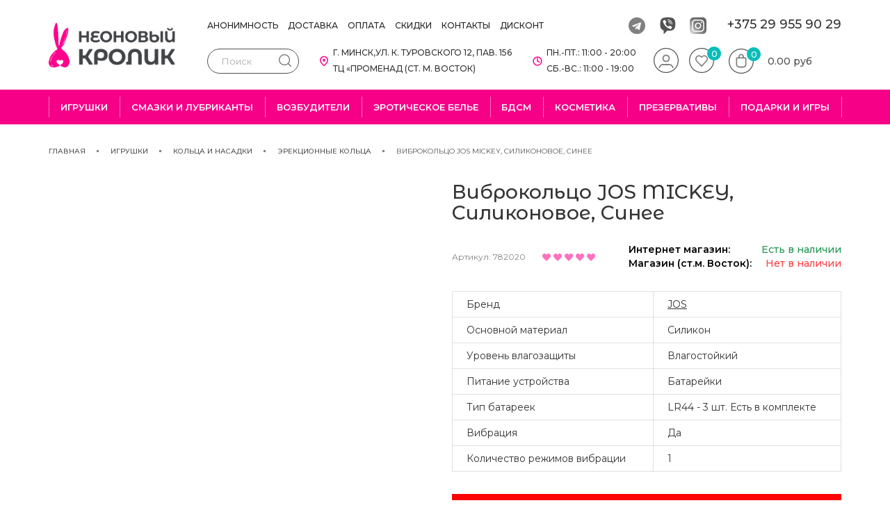

--- FILE ---
content_type: text/html; charset=utf-8
request_url: https://nkk.by/igrushki/kolca-i-nasadki/erekcionnye-kolca/vibrokolco-jos-mickey/
body_size: 27923
content:
<!DOCTYPE html>
<!--[if IE]><![endif]-->
<!--[if IE 8 ]><html dir="ltr" lang="ru" class="ie8"><![endif]-->
<!--[if IE 9 ]><html dir="ltr" lang="ru" class="ie9"><![endif]-->
<!--[if (gt IE 9)|!(IE)]><!-->
<html dir="ltr" lang="ru">
<!--<![endif]-->

		         <head 		         prefix=
    "og: http://ogp.me/ns# 
     fb: http://ogp.me/ns/fb#  
     product: http://ogp.me/ns/product#"
		         >
		         
  <!-- Global site tag (gtag.js) - Google Analytics -->
<script async src="https://www.googletagmanager.com/gtag/js?id=UA-133965620-1"></script>
<script>
  window.dataLayer = window.dataLayer || [];
  function gtag(){dataLayer.push(arguments);}
  gtag('js', new Date());

  gtag('config', 'UA-133965620-1');
</script>



    <!-- Yandex.Metrika counter -->
    <script type="text/javascript">
        (function (d, w, c) {
            (w[c] = w[c] || []).push(function() {
                try {
                    w.yaCounter55809997 = new Ya.Metrika({
                        id:55809997,
                        clickmap:true,
                        trackLinks:true,
                        accurateTrackBounce:true,
                        webvisor:true
                    });
                } catch(e) { }
            });

            var n = d.getElementsByTagName("script")[0],
                s = d.createElement("script"),
                f = function () { n.parentNode.insertBefore(s, n); };
            s.type = "text/javascript";
            s.async = true;
            s.src = "https://mc.yandex.ru/metrika/watch.js";

            if (w.opera == "[object Opera]") {
                d.addEventListener("DOMContentLoaded", f, false);
            } else { f(); }
        })(document, window, "yandex_metrika_callbacks");
    </script>
    <noscript><div><img src="https://mc.yandex.ru/watch/55809997" style="position:absolute; left:-9999px;" alt="" /></div></noscript>
    <!-- /Yandex.Metrika counter -->

<meta charset="UTF-8" />
<meta name="viewport" content="width=device-width, initial-scale=1">
<link rel="icon" type="image/x-icon" href="https://nkk.by/image/cache/catalog/logo-32x32.png" />
<meta http-equiv="X-UA-Compatible" content="IE=edge">
<meta name="theme-color" content="#f50087">

<link href="https://nkk.by/igrushki/kolca-i-nasadki/erekcionnye-kolca/vibrokolco-jos-mickey/" rel="canonical" />

<title>Купить эрекционное кольцо JOS MICKEY в Минске, цена</title>

      
<base href="https://nkk.by/" />
<meta name="description" content="Купить эрекционное кольцо на пенис JOS MICKEY с вибрацией (782020) в секс шопе ❤️ Неоновый Кролик ❤️ Быстрая и конфиденциальная доставка ✓ Проверенное качество без компромиссов" />
<link href="catalog/view/javascript/jquery/swiper/css/swiper.min.css" type="text/css" rel="stylesheet" media="screen" />
<link href="catalog/view/javascript/jquery/magnific/magnific-popup.css" type="text/css" rel="stylesheet" media="screen" />
<link href="catalog/view/javascript/jquery/datetimepicker/bootstrap-datetimepicker.min.css" type="text/css" rel="stylesheet" media="screen" />
<link href="catalog/view/theme/default/stylesheet/stylesheet.css?v=12331119" rel="stylesheet">
<script src="catalog/view/javascript/jquery/jquery-2.1.1.min.js" type="text/javascript"></script>
<script>
    var LiveSearchJs = function () {

    var init = function(options) {
        var live_search = {
            selector: "#search input[name='search']",
            text_no_matches: options.text_empty,
            height: '50px'
        }
        // console.log(options);

        // Initializing drop down list
        var html = '<div class="live-search"><ul></ul></div>';
        $(live_search.selector).after(html);

        $(live_search.selector).autocomplete({
            'source': function(request, response) {
                var filter_name = $(live_search.selector).val();
                var cat_id = 0;
                var live_search_min_length = options.module_live_search_min_length;
                if (filter_name.length < live_search_min_length) {
                    $('.live-search').css('display','none');
                }
                else{
                    var live_search_href = 'index.php?route=extension/module/live_search&filter_name=';
                    var all_search_href = 'index.php?route=product/search&search=';
                    if(cat_id > 0){
                        live_search_href = live_search_href + encodeURIComponent(filter_name) + '&cat_id=' + Math.abs(cat_id);
                        all_search_href = all_search_href + encodeURIComponent(filter_name) + '&category_id=' + Math.abs(cat_id);
                    }
                    else{
                        live_search_href = live_search_href + encodeURIComponent(filter_name);
                        all_search_href = all_search_href + encodeURIComponent(filter_name);
                    }

                    var html  = '<li style="text-align: center;height:10px;">';
                        html += '<img class="loading" src="catalog/view/javascript/live_search/loading.gif" />';
                        html += '</li>';
                    $('.live-search ul').html(html);
                    $('.live-search').css('display','block');

                    $.ajax({
                        url: live_search_href,
                        dataType: 'json',
                        success: function(result) {
                            var products = result.products;
                            $('.live-search ul li').remove();
                            if (!$.isEmptyObject(products)) {
                                var show_image       = options.module_live_search_show_image;
                                var show_price       = options.module_live_search_show_price;
                                var show_description = options.module_live_search_show_description;
                                var show_add_button  = options.module_live_search_show_add_button;

                                $.each(products, function(index,product) {
                                    var html = '<li>';

                                        html += '<a href="' + product.url + '" title="' + product.name + '">';
                                    // show image
                                    html += '<div class="product-image"><img alt="' + product.name + '" src="' + product.image + '"></div>';
                                    html += '<div class="product-desc">';
                                    // show name & extra_info
                                    html += '<div class="product-name">' + product.name ;

                                    html += '</div>';
                                    // show price & special price
                                    if(show_price){
                                        if (product.special) {
                                            html += '<div class="product-price"><span class="price">' + product.special + '</span><span class="special">' + product.price + '</span></div>';
                                        } else {
                                            html += '<div class="product-price"><span class="price">' + product.price + '</span></div>';
                                        }
                                    }
                                    html += '</div>';
                                    html += '</a>';

                                    html += '</li>';
                                    $('.live-search ul').append(html);
                                });
                            } else {
                                var html = '';
                                html += '<li style="text-align: center;height:10px;">';
                                html += live_search.text_no_matches;
                                html += '</li>';

                                $('.live-search ul').html(html);
                            }
                            // $('.live-search ul li').css('height',live_search.height);
                            $('.live-search').css('display','block');

                            return false;
                        }
                    });

                }
            },
            'select': function(product) {
                $(live_search.selector).val(product.name);
            }
        });

        $(document).bind( "mouseup touchend", function(e){
            var container = $('.live-search');
            if (!container.is(e.target) && container.has(e.target).length === 0) {
                container.hide();
            }
        });
    }

    return {
        //main function to initiate the module
        init: function(options) {
            init(options);
        }
    };

}();

</script>


<meta property="og:title" content="Купить эрекционное кольцо JOS MICKEY в Минске, цена" >
<meta property="og:description" content="Купить эрекционное кольцо на пенис JOS MICKEY с вибрацией (782020) в секс шопе ❤️ Неоновый Кролик ❤️ Быстрая и конфиденциальная доставка ✓ Проверенное качество без компромиссов" >
<meta property="og:site_name" content="Неоновый Кролик" >
<meta property="og:url" content="https://nkk.by/igrushki/kolca-i-nasadki/erekcionnye-kolca/vibrokolco-jos-mickey/" >
<meta property="og:image" content="" >
<meta property="og:image:width" content="600" >
<meta property="og:image:height" content="315" >
<meta property="product:price:amount" content="83.52" >
<meta property="product:price:currency" content="BYN" >
<meta property="og:type" content="product" >
                
<script type="text/javascript"><!--
$(document).ready(function() {
var options = {"text_view_all_results":"      \u041f\u043e\u043a\u0430\u0437\u0430\u0442\u044c \u0432\u0441\u0435 \u0440\u0435\u0437\u0443\u043b\u044c\u0442\u0430\u0442\u044b      ","text_empty":"\u041d\u0435\u0442 \u0442\u043e\u0432\u0430\u0440\u043e\u0432, \u043a\u043e\u0442\u043e\u0440\u044b\u0435 \u0441\u043e\u043e\u0442\u0432\u0435\u0442\u0441\u0442\u0432\u0443\u044e\u0442 \u043a\u0440\u0438\u0442\u0435\u0440\u0438\u044f\u043c \u043f\u043e\u0438\u0441\u043a\u0430.","module_live_search_show_image":"1","module_live_search_show_price":"1","module_live_search_show_description":"0","module_live_search_min_length":"2","module_live_search_show_add_button":"0"};
LiveSearchJs.init(options); 
});
//--></script>
</head>

<body>
<span itemscope itemtype="http://schema.org/Organization">
<meta itemprop="name" content="Неоновый кролик">
<meta itemprop="logo" content="https://nkk.by/image/catalog/newnkk/logonkk.png">
<link itemprop="url" href="https://nkk.by/">
<span itemprop="address" itemscope itemtype="http://schema.org/PostalAddress">
<meta itemprop="addressLocality" content="Минск">
<meta itemprop="streetAddress" content="&lt;b&gt;Магазин на ул. К. Туровского 12-156&lt;br&gt;
Временно не работает&lt;/b&gt;">
<meta itemprop="addressCountry" content="Беларусь">
</span>
<meta itemprop="telephone" content="+375 29 955 90 29">
<meta itemprop="email" content="sales@nkk.by">
</span>

<div id="wrapper">
  <header class="header">
    <div class="container">
      <div class="row">
        <div class="col-xs-12">
          <div class="header-top">
            <div class="visible-sm visible-xs header-mobile-part">
              <div id="header-btn-menu">
              <div class="_img">
                <img loading="lazy" class="_usual" src="/catalog/view/theme/default/image/menu.svg" alt="Авторизация">
                <img loading="lazy" class="_close" src="/catalog/view/theme/default/image/mobile-close.svg" alt="Закрыть">
              </div>
              </div>
              <div  id="header-btn-search">
                <div class="_img">
                  <img loading="lazy" class="_usual" src="/catalog/view/theme/default/image/seach-mobile.svg" alt="Авторизация">
                  <img loading="lazy" class="_close" src="/catalog/view/theme/default/image/mobile-close.svg" alt="Закрыть">
                </div>
              </div>
            </div>
                          <a class="header-logo" href="https://nkk.by/"><img src="https://nkk.by/image/catalog/newnkk/logonkk.png" title="Неоновый Кролик" alt="Неоновый Кролик" class="img-responsive" /></a>
            
            <div class="_inner">
              <div class="_first hidden-xs hidden-sm">
                <ul class="header-top-menu">
                  <li><a href="/anonimnost/">Анонимность</a></li>
<li><a href="/dostavka/">Доставка</a></li>
<li><a href="/oplata/">Оплата</a></li>
<li><a href="/special/">Скидки</a></li>
<li><a href="/contact/">Контакты</a></li>
<li><a href="/discount/">Дисконт</a></li>
                </ul>
                <div class="header-top-contacts">
                  <div class="header-top-socs">
                                                              <a target="_blank" href="tg:+375299559029">
                        <img loading="lazy" src="/catalog/view/theme/default/image/telega.svg" alt="telega">
                      </a>
                                                              <a target="_blank" href="viber:+375299559029">
                        <img loading="lazy" src="/catalog/view/theme/default/image/viber.svg" alt="viber">
                      </a>
                                                                                                  <a target="_blank" href="https://www.instagram.com/neonkrolik_by/">
                                          <img loading="lazy" src="/catalog/view/theme/default/image/insta.svg" alt="insta">
                                        </a>
                                                        </div>
                  <a href="tel:375299559029" class="header-phone">
                    +375 29 955 90 29
                  </a>
                  <!--span class="work_time">
                    г. Минск, ул. К. Туровского 12, пав. 156 - Пн.-Пт.: 11:00 - 20:00, Сб.-Вс.: 11:00 - 19:00
                  </span>
                  <style>
                    .work_time{
                      position: absolute;
                      font-size: 10px;
                      top: 53px;
                      margin-left: -59px
                    }
                  </style-->
                </div>
              </div>
              <div class="_second">
                <div id="search" class="input-group">
  <input type="text" name="search" value="" placeholder="Поиск" class="form-control" />
  <button type="button" class="btn">
    <img src="/catalog/view/theme/default/image/search.svg" alt="">
  </button>
</div>
                <div class="_second-icons">
                  <div class="address-wrapper hidden-sm hidden-xs">
                    <div class="header-address">
                      г. Минск,ул. К. Туровского 12,   пав. 156
                      <p>ТЦ «Променад (ст. м. Восток)</p>
                    </div>
                    <div class="header-open">
                      Пн.-Пт.: 11:00 - 20:00
                      <p>Сб.-Вс.: 11:00 - 19:00</p>
                    </div>   
                  </div>
                  
                 <a href="https://nkk.by/login/" class="header-user hidden-sm hidden-xs">
                    <div class="_img">
                    <img loading="lazy" src="/catalog/view/theme/default/image/header-user.svg" alt="Авторизация">
                    </div>
                  </a>
                  <a href="https://nkk.by/wishlist/" class="header-wishlist">
                    <div class="_img">
                    <img loading="lazy" src="/catalog/view/theme/default/image/header-wishlist.svg" alt="Избранное">
                    <span class="value">0</span>
                    </div>
                  </a>
                  <div id="cart" class="btn-group btn-block">
  <button type="button" data-toggle="dropdown" data-loading-text="Загрузка..." class="header-cart dropdown-toggle">
      <div class="_img">
          <img loading="lazy" src="/catalog/view/theme/default/image/header-cart.svg" alt="Избранное">
          <span>0</span>
      </div>
      <div class="value hidden-sm hidden-xs">
          0.00 руб
      </div>
  </button>
  <ul class="dropdown-menu pull-right">
        <li>
      <div class="text-center">В корзине нет товаров</div>
    </li>
      </ul>
</div>


                </div>
              </div>
            </div>
          </div>
        </div>
      </div>
    </div>
          <div class="header-menu hidden-sm hidden-xs">
        <div class="container">
          <div class="row">
            <div class="col-xs-12">
              <ul class="header-menu__parent">
                                  <li>
                    <a href="https://nkk.by/igrushki/" class="selected">Игрушки</a>
                                          <ul class="header-menu__children">
                                                  <li>
                            <a href="https://nkk.by/igrushki/vaginalnye-shariki/" class="">Вагинальные шарики и тренажёры</a>
                                                          <ul class="header-menu__children2">
                                                                  <li>
                                    <a href=" https://nkk.by/igrushki/vaginalnye-shariki/shariki-vaginalnye/" class="">
                                      Вагинальные шарики
                                    </a>
                                  </li>
                                                                  <li>
                                    <a href=" https://nkk.by/igrushki/vaginalnye-shariki/trenazhyory-kegelya/" class="">
                                      Тренажёры Кегеля
                                    </a>
                                  </li>
                                                                  <li>
                                    <a href=" https://nkk.by/igrushki/vaginalnye-shariki/vibroyajca/" class="">
                                      Виброяйца
                                    </a>
                                  </li>
                                                              </ul>
                                                      </li>
                                                  <li>
                            <a href="https://nkk.by/igrushki/dlya-nee/" class="">Лучшее для нее</a>
                                                      </li>
                                                  <li>
                            <a href="https://nkk.by/igrushki/dlya-dvoih/" class="">Лучшее для двоих</a>
                                                      </li>
                                                  <li>
                            <a href="https://nkk.by/igrushki/dlya-nego/" class="">Лучшее для него</a>
                                                      </li>
                                                  <li>
                            <a href="https://nkk.by/igrushki/masturbatory/" class="">Мастурбаторы</a>
                                                          <ul class="header-menu__children2">
                                                                  <li>
                                    <a href=" https://nkk.by/igrushki/masturbatory/masturbator-yajco/" class="">
                                      Мастурбатор яйцо
                                    </a>
                                  </li>
                                                                  <li>
                                    <a href=" https://nkk.by/igrushki/masturbatory/nerealistichnye-masturbatory/" class="">
                                      Нереалистичные мастурбаторы
                                    </a>
                                  </li>
                                                                  <li>
                                    <a href=" https://nkk.by/igrushki/masturbatory/realistichnye-masturbatory/" class="">
                                      Реалистичные мастурбаторы
                                    </a>
                                  </li>
                                                                  <li>
                                    <a href=" https://nkk.by/igrushki/masturbatory/sex-kukli/" class="">
                                      Секс куклы
                                    </a>
                                  </li>
                                                                  <li>
                                    <a href=" https://nkk.by/igrushki/masturbatory/vaginy/" class="">
                                      Вагины
                                    </a>
                                  </li>
                                                              </ul>
                                                      </li>
                                                  <li>
                            <a href="https://nkk.by/igrushki/vibratory/" class="">Вибраторы</a>
                                                          <ul class="header-menu__children2">
                                                                  <li>
                                    <a href=" https://nkk.by/igrushki/vibratory/nerealistichnye-vibratory/" class="">
                                      Нереалистичные вибраторы
                                    </a>
                                  </li>
                                                                  <li>
                                    <a href=" https://nkk.by/igrushki/vibratory/realistichnye-vibratory/" class="">
                                      Реалистичные вибраторы
                                    </a>
                                  </li>
                                                                  <li>
                                    <a href=" https://nkk.by/igrushki/vibratory/vakuumnye-stimulyatory-klitora/" class="">
                                      Вакуумные стимуляторы клитора
                                    </a>
                                  </li>
                                                                  <li>
                                    <a href=" https://nkk.by/igrushki/vibratory/vibratory-dlya-par/" class="">
                                      Вибраторы для пар
                                    </a>
                                  </li>
                                                                  <li>
                                    <a href=" https://nkk.by/igrushki/vibratory/vibropuli/" class="">
                                      Вибропули
                                    </a>
                                  </li>
                                                                  <li>
                                    <a href=" https://nkk.by/igrushki/vibratory/vibratory-dlya-klitora/" class="">
                                      Вибраторы для клитора
                                    </a>
                                  </li>
                                                              </ul>
                                                      </li>
                                                  <li>
                            <a href="https://nkk.by/igrushki/falloimitatory/" class="">Фаллоимитаторы</a>
                                                          <ul class="header-menu__children2">
                                                                  <li>
                                    <a href=" https://nkk.by/igrushki/falloimitatory/realistichnye-falloimitatory/" class="">
                                      Реалистичные фаллоимитаторы
                                    </a>
                                  </li>
                                                                  <li>
                                    <a href=" https://nkk.by/igrushki/falloimitatory/analnye-falloimitatory/" class="">
                                      Анальные фаллоимитаторы
                                    </a>
                                  </li>
                                                                  <li>
                                    <a href=" https://nkk.by/igrushki/falloimitatory/dvustoronnie-falloimitatory/" class="">
                                      Двусторонние фаллоимитаторы
                                    </a>
                                  </li>
                                                              </ul>
                                                      </li>
                                                  <li>
                            <a href="https://nkk.by/igrushki/analnye-igrushki/" class="">Анальные игрушки</a>
                                                          <ul class="header-menu__children2">
                                                                  <li>
                                    <a href=" https://nkk.by/igrushki/analnye-igrushki/analnye-vibratory/" class="">
                                      Анальные вибраторы
                                    </a>
                                  </li>
                                                                  <li>
                                    <a href=" https://nkk.by/igrushki/analnye-igrushki/stimulyatory-prostaty/" class="">
                                      Массажеры простаты
                                    </a>
                                  </li>
                                                                  <li>
                                    <a href=" https://nkk.by/igrushki/analnye-igrushki/probki-vtulki/" class="">
                                      Пробки и втулки
                                    </a>
                                  </li>
                                                                  <li>
                                    <a href=" https://nkk.by/igrushki/analnye-igrushki/probki-s-ukrasheniyami/" class="">
                                      Пробки с украшениями
                                    </a>
                                  </li>
                                                                  <li>
                                    <a href=" https://nkk.by/igrushki/analnye-igrushki/shariki-cepochki/" class="">
                                      Шарики, цепочки
                                    </a>
                                  </li>
                                                              </ul>
                                                      </li>
                                                  <li>
                            <a href="https://nkk.by/igrushki/strapony/" class="">Страпоны</a>
                                                          <ul class="header-menu__children2">
                                                                  <li>
                                    <a href=" https://nkk.by/igrushki/strapony/strapony-na-trusikah/" class="">
                                      Страпоны на трусиках
                                    </a>
                                  </li>
                                                                  <li>
                                    <a href=" https://nkk.by/igrushki/strapony/bezremnevye-strapony/" class="">
                                      Безремневые страпоны
                                    </a>
                                  </li>
                                                                  <li>
                                    <a href=" https://nkk.by/igrushki/strapony/nasadki-dlya-straponov/" class="">
                                      Насадки для страпонов
                                    </a>
                                  </li>
                                                                  <li>
                                    <a href=" https://nkk.by/igrushki/strapony/trusiki-dlya-straponov/" class="">
                                      Трусики для страпонов
                                    </a>
                                  </li>
                                                                  <li>
                                    <a href=" https://nkk.by/igrushki/strapony/protezy/" class="">
                                      Протезы
                                    </a>
                                  </li>
                                                              </ul>
                                                      </li>
                                                  <li>
                            <a href="https://nkk.by/igrushki/kolca-i-nasadki/" class="">Кольца и насадки</a>
                                                          <ul class="header-menu__children2">
                                                                  <li>
                                    <a href=" https://nkk.by/igrushki/kolca-i-nasadki/nasadki-na-palec/" class="">
                                      Насадки на палец
                                    </a>
                                  </li>
                                                                  <li>
                                    <a href=" https://nkk.by/igrushki/kolca-i-nasadki/nasadki-na-penis/" class="">
                                      Насадки на пенис
                                    </a>
                                  </li>
                                                                  <li>
                                    <a href=" https://nkk.by/igrushki/kolca-i-nasadki/erekcionnye-kolca/" class="">
                                      Эрекционные кольца
                                    </a>
                                  </li>
                                                              </ul>
                                                      </li>
                                                  <li>
                            <a href="https://nkk.by/igrushki/pompy/" class="">Помпы</a>
                                                          <ul class="header-menu__children2">
                                                                  <li>
                                    <a href=" https://nkk.by/igrushki/pompy/pompy-dlya-penisa/" class="">
                                      Помпы для пениса
                                    </a>
                                  </li>
                                                                  <li>
                                    <a href=" https://nkk.by/igrushki/pompy/pompy-dlya-grudi/" class="">
                                      Помпы для груди
                                    </a>
                                  </li>
                                                                  <li>
                                    <a href=" https://nkk.by/igrushki/pompy/aksessuary-dlya-pomp/" class="">
                                      Аксессуары для помп
                                    </a>
                                  </li>
                                                              </ul>
                                                      </li>
                                              </ul>
                                      </li>
                                  <li>
                    <a href="https://nkk.by/smazki-lubrikanty/" class="">Смазки и лубриканты</a>
                                          <ul class="header-menu__children">
                                                  <li>
                            <a href="https://nkk.by/smazki-lubrikanty/lubrikanty-i-smazki/" class="">Лубриканты и смазки</a>
                                                          <ul class="header-menu__children2">
                                                                  <li>
                                    <a href=" https://nkk.by/smazki-lubrikanty/lubrikanty-i-smazki/sedobnye-geli-smazki/" class="">
                                      Съедобные гели и смазки
                                    </a>
                                  </li>
                                                                  <li>
                                    <a href=" https://nkk.by/smazki-lubrikanty/lubrikanty-i-smazki/dlya-vaginalnogo-seksa/" class="">
                                      Для вагинального секса
                                    </a>
                                  </li>
                                                                  <li>
                                    <a href=" https://nkk.by/smazki-lubrikanty/lubrikanty-i-smazki/dlya-analnogo-seksa/" class="">
                                      Для анального секса
                                    </a>
                                  </li>
                                                                  <li>
                                    <a href=" https://nkk.by/smazki-lubrikanty/lubrikanty-i-smazki/dlya-seks-igrushek/" class="">
                                      Для секс-игрушек
                                    </a>
                                  </li>
                                                              </ul>
                                                      </li>
                                                  <li>
                            <a href="https://nkk.by/smazki-lubrikanty/zhidkie-vibratory/" class="">Жидкие вибраторы</a>
                                                      </li>
                                                  <li>
                            <a href="https://nkk.by/smazki-lubrikanty/prolongatory/" class="">Пролонгаторы</a>
                                                      </li>
                                                  <li>
                            <a href="https://nkk.by/smazki-lubrikanty/s-effektom-suzheniya/" class="">С эффектом сужения</a>
                                                      </li>
                                                  <li>
                            <a href="https://nkk.by/smazki-lubrikanty/dlya-uvelicheniya-penisa/" class="">Для увеличения пениса</a>
                                                      </li>
                                                  <li>
                            <a href="https://nkk.by/smazki-lubrikanty/vozbuzhdayushchie/" class="">Возбуждающие</a>
                                                      </li>
                                              </ul>
                                      </li>
                                  <li>
                    <a href="https://nkk.by/vozbuzhdayushchie-sredstva/" class="">Возбудители</a>
                                          <ul class="header-menu__children">
                                                  <li>
                            <a href="https://nkk.by/vozbuzhdayushchie-sredstva/muzhskie-vozbuditeli/" class="">Мужские возбудители</a>
                                                      </li>
                                                  <li>
                            <a href="https://nkk.by/vozbuzhdayushchie-sredstva/zhenskie-vozbuditeli/" class="">Женские возбудители</a>
                                                      </li>
                                                  <li>
                            <a href="https://nkk.by/vozbuzhdayushchie-sredstva/vozbuditeli-dlya-dvoih/" class="">Возбудители для двоих</a>
                                                      </li>
                                              </ul>
                                      </li>
                                  <li>
                    <a href="https://nkk.by/eroticheskoe-belie/" class="">Эротическое белье</a>
                                          <ul class="header-menu__children">
                                                  <li>
                            <a href="https://nkk.by/eroticheskoe-belie/igrovye-kostyumy/" class="">Игровые костюмы</a>
                                                      </li>
                                                  <li>
                            <a href="https://nkk.by/eroticheskoe-belie/kostyumy-v-setku/" class="">Костюмы в сетку</a>
                                                      </li>
                                                  <li>
                            <a href="https://nkk.by/eroticheskoe-belie/trusiki-s-dostupom/" class="">Трусики с доступом</a>
                                                      </li>
                                                  <li>
                            <a href="https://nkk.by/eroticheskoe-belie/muzhskie-stringi/" class="">Мужские стринги</a>
                                                      </li>
                                                  <li>
                            <a href="https://nkk.by/eroticheskoe-belie/chulki/" class="">Чулки</a>
                                                      </li>
                                                  <li>
                            <a href="https://nkk.by/eroticheskoe-belie/komplekty-belya/" class="">Комплекты белья</a>
                                                      </li>
                                                  <li>
                            <a href="https://nkk.by/eroticheskoe-belie/penyuary/" class="">Пеньюары</a>
                                                      </li>
                                                  <li>
                            <a href="https://nkk.by/eroticheskoe-belie/aksessuary/" class="">Аксессуары</a>
                                                      </li>
                                              </ul>
                                      </li>
                                  <li>
                    <a href="https://nkk.by/bdsm/" class="">БДСМ</a>
                                          <ul class="header-menu__children">
                                                  <li>
                            <a href="https://nkk.by/bdsm/naruchniki/" class="">Наручники</a>
                                                      </li>
                                                  <li>
                            <a href="https://nkk.by/bdsm/knuty-pleti/" class="">Плети, кнуты</a>
                                                      </li>
                                                  <li>
                            <a href="https://nkk.by/bdsm/steki-shlepalki/" class="">Стеки, шлёпалки, щекоталки</a>
                                                      </li>
                                                  <li>
                            <a href="https://nkk.by/bdsm/klyapy/" class="">Кляпы</a>
                                                      </li>
                                                  <li>
                            <a href="https://nkk.by/bdsm/oshejniki-chokery/" class="">Ошейники, чокеры</a>
                                                      </li>
                                                  <li>
                            <a href="https://nkk.by/bdsm/zazhimy/" class="">Зажимы для сосков</a>
                                                      </li>
                                                  <li>
                            <a href="https://nkk.by/bdsm/maski/" class="">Маски</a>
                                                      </li>
                                                  <li>
                            <a href="https://nkk.by/bdsm/fetish/" class="">Фетиш</a>
                                                      </li>
                                              </ul>
                                      </li>
                                  <li>
                    <a href="https://nkk.by/intimnaya-kosmetika/" class="">Косметика</a>
                                          <ul class="header-menu__children">
                                                  <li>
                            <a href="https://nkk.by/intimnaya-kosmetika/massazhnoe-maslo-svechi/" class="">Массажное масло и свечи</a>
                                                          <ul class="header-menu__children2">
                                                                  <li>
                                    <a href=" https://nkk.by/intimnaya-kosmetika/massazhnoe-maslo-svechi/massazhnoe-maslo/" class="">
                                      Массажное масло
                                    </a>
                                  </li>
                                                                  <li>
                                    <a href=" https://nkk.by/intimnaya-kosmetika/massazhnoe-maslo-svechi/massazhnye-svechi/" class="">
                                      Массажные свечи
                                    </a>
                                  </li>
                                                              </ul>
                                                      </li>
                                                  <li>
                            <a href="https://nkk.by/intimnaya-kosmetika/kosmetika-dlya-tela/" class="">Косметика для тела</a>
                                                      </li>
                                                  <li>
                            <a href="https://nkk.by/intimnaya-kosmetika/duhi-s-feromonami/" class="">Духи с феромонами</a>
                                                      </li>
                                                  <li>
                            <a href="https://nkk.by/intimnaya-kosmetika/uhod-za-igrushkami/" class="">Уход за игрушками</a>
                                                      </li>
                                                  <li>
                            <a href="https://nkk.by/intimnaya-kosmetika/sredstva-dlya-intimnoj-gigieny/" class="">Средства для интимной гигиены</a>
                                                      </li>
                                              </ul>
                                      </li>
                                  <li>
                    <a href="https://nkk.by/prezervativy/" class="">Презервативы</a>
                                          <ul class="header-menu__children">
                                                  <li>
                            <a href="https://nkk.by/prezervativy/klassicheskie/" class="">Классические</a>
                                                      </li>
                                                  <li>
                            <a href="https://nkk.by/prezervativy/fantazijnye/" class="">Фантазийные</a>
                                                      </li>
                                              </ul>
                                      </li>
                                  <li>
                    <a href="https://nkk.by/podarki-i-igry/" class="">Подарки и игры</a>
                                          <ul class="header-menu__children">
                                                  <li>
                            <a href="https://nkk.by/podarki-i-igry/podarki-suveniry/" class="">Подарки и сувениры</a>
                                                      </li>
                                                  <li>
                            <a href="https://nkk.by/podarki-i-igry/igry/" class="">Игры</a>
                                                      </li>
                                                  <li>
                            <a href="https://nkk.by/podarki-i-igry/podarochnye-sertifikaty/" class="">Подарочные сертификаты</a>
                                                      </li>
                                              </ul>
                                      </li>
                              </ul>
            </div>
          </div>
        </div>
      </div>
      </header>
  <ul id="menu-mobile">
    <li class="menu-mobile-catalog">
      <a class="catalog-link" role="button" data-toggle="collapse" href="#collapseExampleCatalog" aria-expanded="true" aria-controls="collapseExampleCatalog">
        Каталог
        <div class="collapse-wrapper">
        <span class="chevron-css down"></span>
        <span class="chevron-css up"></span>
        </div>
      </a>
      <ul id="collapseExampleCatalog" class="collapse in" aria-expanded="true">
                  <li>
            <a href="https://nkk.by/igrushki/" class="collapsed">
              Игрушки
                            <div class="collapse-wrapper collapsed" role="button" data-toggle="collapse" href="#collapseExample59" aria-expanded="false" aria-controls="collapseExample59">
                <span class="chevron-css down"></span>
                <span class="chevron-css up"></span>
              </div>
                          </a>
                          <ul class="mobile-menu__children collapse" id="collapseExample59">
                                  <li>
                    <a href="https://nkk.by/igrushki/vaginalnye-shariki/" class="collapsed">
                      Вагинальные шарики и тренажёры
                                              <div class="collapse-wrapper collapsed" role="button" data-toggle="collapse" href="#collapseExample61" aria-expanded="false" aria-controls="collapseExample61">
                          <span class="chevron-css down"></span>
                          <span class="chevron-css up"></span>
                        </div>
                                          </a>
                                          <ul class="mobile-menu__children2 collapse" id="collapseExample61">
                                                  <li>
                            <a href=" https://nkk.by/igrushki/vaginalnye-shariki/shariki-vaginalnye/">
                              Вагинальные шарики
                            </a>
                          </li>
                                                  <li>
                            <a href=" https://nkk.by/igrushki/vaginalnye-shariki/trenazhyory-kegelya/">
                              Тренажёры Кегеля
                            </a>
                          </li>
                                                  <li>
                            <a href=" https://nkk.by/igrushki/vaginalnye-shariki/vibroyajca/">
                              Виброяйца
                            </a>
                          </li>
                                              </ul>
                                      </li>
                                  <li>
                    <a href="https://nkk.by/igrushki/dlya-nee/" class="collapsed">
                      Лучшее для нее
                                          </a>
                                      </li>
                                  <li>
                    <a href="https://nkk.by/igrushki/dlya-dvoih/" class="collapsed">
                      Лучшее для двоих
                                          </a>
                                      </li>
                                  <li>
                    <a href="https://nkk.by/igrushki/dlya-nego/" class="collapsed">
                      Лучшее для него
                                          </a>
                                      </li>
                                  <li>
                    <a href="https://nkk.by/igrushki/masturbatory/" class="collapsed">
                      Мастурбаторы
                                              <div class="collapse-wrapper collapsed" role="button" data-toggle="collapse" href="#collapseExample69" aria-expanded="false" aria-controls="collapseExample69">
                          <span class="chevron-css down"></span>
                          <span class="chevron-css up"></span>
                        </div>
                                          </a>
                                          <ul class="mobile-menu__children2 collapse" id="collapseExample69">
                                                  <li>
                            <a href=" https://nkk.by/igrushki/masturbatory/masturbator-yajco/">
                              Мастурбатор яйцо
                            </a>
                          </li>
                                                  <li>
                            <a href=" https://nkk.by/igrushki/masturbatory/nerealistichnye-masturbatory/">
                              Нереалистичные мастурбаторы
                            </a>
                          </li>
                                                  <li>
                            <a href=" https://nkk.by/igrushki/masturbatory/realistichnye-masturbatory/">
                              Реалистичные мастурбаторы
                            </a>
                          </li>
                                                  <li>
                            <a href=" https://nkk.by/igrushki/masturbatory/sex-kukli/">
                              Секс куклы
                            </a>
                          </li>
                                                  <li>
                            <a href=" https://nkk.by/igrushki/masturbatory/vaginy/">
                              Вагины
                            </a>
                          </li>
                                              </ul>
                                      </li>
                                  <li>
                    <a href="https://nkk.by/igrushki/vibratory/" class="collapsed">
                      Вибраторы
                                              <div class="collapse-wrapper collapsed" role="button" data-toggle="collapse" href="#collapseExample62" aria-expanded="false" aria-controls="collapseExample62">
                          <span class="chevron-css down"></span>
                          <span class="chevron-css up"></span>
                        </div>
                                          </a>
                                          <ul class="mobile-menu__children2 collapse" id="collapseExample62">
                                                  <li>
                            <a href=" https://nkk.by/igrushki/vibratory/nerealistichnye-vibratory/">
                              Нереалистичные вибраторы
                            </a>
                          </li>
                                                  <li>
                            <a href=" https://nkk.by/igrushki/vibratory/realistichnye-vibratory/">
                              Реалистичные вибраторы
                            </a>
                          </li>
                                                  <li>
                            <a href=" https://nkk.by/igrushki/vibratory/vakuumnye-stimulyatory-klitora/">
                              Вакуумные стимуляторы клитора
                            </a>
                          </li>
                                                  <li>
                            <a href=" https://nkk.by/igrushki/vibratory/vibratory-dlya-par/">
                              Вибраторы для пар
                            </a>
                          </li>
                                                  <li>
                            <a href=" https://nkk.by/igrushki/vibratory/vibropuli/">
                              Вибропули
                            </a>
                          </li>
                                                  <li>
                            <a href=" https://nkk.by/igrushki/vibratory/vibratory-dlya-klitora/">
                              Вибраторы для клитора
                            </a>
                          </li>
                                              </ul>
                                      </li>
                                  <li>
                    <a href="https://nkk.by/igrushki/falloimitatory/" class="collapsed">
                      Фаллоимитаторы
                                              <div class="collapse-wrapper collapsed" role="button" data-toggle="collapse" href="#collapseExample63" aria-expanded="false" aria-controls="collapseExample63">
                          <span class="chevron-css down"></span>
                          <span class="chevron-css up"></span>
                        </div>
                                          </a>
                                          <ul class="mobile-menu__children2 collapse" id="collapseExample63">
                                                  <li>
                            <a href=" https://nkk.by/igrushki/falloimitatory/realistichnye-falloimitatory/">
                              Реалистичные фаллоимитаторы
                            </a>
                          </li>
                                                  <li>
                            <a href=" https://nkk.by/igrushki/falloimitatory/analnye-falloimitatory/">
                              Анальные фаллоимитаторы
                            </a>
                          </li>
                                                  <li>
                            <a href=" https://nkk.by/igrushki/falloimitatory/dvustoronnie-falloimitatory/">
                              Двусторонние фаллоимитаторы
                            </a>
                          </li>
                                              </ul>
                                      </li>
                                  <li>
                    <a href="https://nkk.by/igrushki/analnye-igrushki/" class="collapsed">
                      Анальные игрушки
                                              <div class="collapse-wrapper collapsed" role="button" data-toggle="collapse" href="#collapseExample60" aria-expanded="false" aria-controls="collapseExample60">
                          <span class="chevron-css down"></span>
                          <span class="chevron-css up"></span>
                        </div>
                                          </a>
                                          <ul class="mobile-menu__children2 collapse" id="collapseExample60">
                                                  <li>
                            <a href=" https://nkk.by/igrushki/analnye-igrushki/analnye-vibratory/">
                              Анальные вибраторы
                            </a>
                          </li>
                                                  <li>
                            <a href=" https://nkk.by/igrushki/analnye-igrushki/stimulyatory-prostaty/">
                              Массажеры простаты
                            </a>
                          </li>
                                                  <li>
                            <a href=" https://nkk.by/igrushki/analnye-igrushki/probki-vtulki/">
                              Пробки и втулки
                            </a>
                          </li>
                                                  <li>
                            <a href=" https://nkk.by/igrushki/analnye-igrushki/probki-s-ukrasheniyami/">
                              Пробки с украшениями
                            </a>
                          </li>
                                                  <li>
                            <a href=" https://nkk.by/igrushki/analnye-igrushki/shariki-cepochki/">
                              Шарики, цепочки
                            </a>
                          </li>
                                              </ul>
                                      </li>
                                  <li>
                    <a href="https://nkk.by/igrushki/strapony/" class="collapsed">
                      Страпоны
                                              <div class="collapse-wrapper collapsed" role="button" data-toggle="collapse" href="#collapseExample65" aria-expanded="false" aria-controls="collapseExample65">
                          <span class="chevron-css down"></span>
                          <span class="chevron-css up"></span>
                        </div>
                                          </a>
                                          <ul class="mobile-menu__children2 collapse" id="collapseExample65">
                                                  <li>
                            <a href=" https://nkk.by/igrushki/strapony/strapony-na-trusikah/">
                              Страпоны на трусиках
                            </a>
                          </li>
                                                  <li>
                            <a href=" https://nkk.by/igrushki/strapony/bezremnevye-strapony/">
                              Безремневые страпоны
                            </a>
                          </li>
                                                  <li>
                            <a href=" https://nkk.by/igrushki/strapony/nasadki-dlya-straponov/">
                              Насадки для страпонов
                            </a>
                          </li>
                                                  <li>
                            <a href=" https://nkk.by/igrushki/strapony/trusiki-dlya-straponov/">
                              Трусики для страпонов
                            </a>
                          </li>
                                                  <li>
                            <a href=" https://nkk.by/igrushki/strapony/protezy/">
                              Протезы
                            </a>
                          </li>
                                              </ul>
                                      </li>
                                  <li>
                    <a href="https://nkk.by/igrushki/kolca-i-nasadki/" class="collapsed">
                      Кольца и насадки
                                              <div class="collapse-wrapper collapsed" role="button" data-toggle="collapse" href="#collapseExample70" aria-expanded="false" aria-controls="collapseExample70">
                          <span class="chevron-css down"></span>
                          <span class="chevron-css up"></span>
                        </div>
                                          </a>
                                          <ul class="mobile-menu__children2 collapse" id="collapseExample70">
                                                  <li>
                            <a href=" https://nkk.by/igrushki/kolca-i-nasadki/nasadki-na-palec/">
                              Насадки на палец
                            </a>
                          </li>
                                                  <li>
                            <a href=" https://nkk.by/igrushki/kolca-i-nasadki/nasadki-na-penis/">
                              Насадки на пенис
                            </a>
                          </li>
                                                  <li>
                            <a href=" https://nkk.by/igrushki/kolca-i-nasadki/erekcionnye-kolca/">
                              Эрекционные кольца
                            </a>
                          </li>
                                              </ul>
                                      </li>
                                  <li>
                    <a href="https://nkk.by/igrushki/pompy/" class="collapsed">
                      Помпы
                                              <div class="collapse-wrapper collapsed" role="button" data-toggle="collapse" href="#collapseExample67" aria-expanded="false" aria-controls="collapseExample67">
                          <span class="chevron-css down"></span>
                          <span class="chevron-css up"></span>
                        </div>
                                          </a>
                                          <ul class="mobile-menu__children2 collapse" id="collapseExample67">
                                                  <li>
                            <a href=" https://nkk.by/igrushki/pompy/pompy-dlya-penisa/">
                              Помпы для пениса
                            </a>
                          </li>
                                                  <li>
                            <a href=" https://nkk.by/igrushki/pompy/pompy-dlya-grudi/">
                              Помпы для груди
                            </a>
                          </li>
                                                  <li>
                            <a href=" https://nkk.by/igrushki/pompy/aksessuary-dlya-pomp/">
                              Аксессуары для помп
                            </a>
                          </li>
                                              </ul>
                                      </li>
                              </ul>
                      </li>
                  <li>
            <a href="https://nkk.by/smazki-lubrikanty/" class="collapsed">
              Смазки и лубриканты
                            <div class="collapse-wrapper collapsed" role="button" data-toggle="collapse" href="#collapseExample147" aria-expanded="false" aria-controls="collapseExample147">
                <span class="chevron-css down"></span>
                <span class="chevron-css up"></span>
              </div>
                          </a>
                          <ul class="mobile-menu__children collapse" id="collapseExample147">
                                  <li>
                    <a href="https://nkk.by/smazki-lubrikanty/lubrikanty-i-smazki/" class="collapsed">
                      Лубриканты и смазки
                                              <div class="collapse-wrapper collapsed" role="button" data-toggle="collapse" href="#collapseExample178" aria-expanded="false" aria-controls="collapseExample178">
                          <span class="chevron-css down"></span>
                          <span class="chevron-css up"></span>
                        </div>
                                          </a>
                                          <ul class="mobile-menu__children2 collapse" id="collapseExample178">
                                                  <li>
                            <a href=" https://nkk.by/smazki-lubrikanty/lubrikanty-i-smazki/sedobnye-geli-smazki/">
                              Съедобные гели и смазки
                            </a>
                          </li>
                                                  <li>
                            <a href=" https://nkk.by/smazki-lubrikanty/lubrikanty-i-smazki/dlya-vaginalnogo-seksa/">
                              Для вагинального секса
                            </a>
                          </li>
                                                  <li>
                            <a href=" https://nkk.by/smazki-lubrikanty/lubrikanty-i-smazki/dlya-analnogo-seksa/">
                              Для анального секса
                            </a>
                          </li>
                                                  <li>
                            <a href=" https://nkk.by/smazki-lubrikanty/lubrikanty-i-smazki/dlya-seks-igrushek/">
                              Для секс-игрушек
                            </a>
                          </li>
                                              </ul>
                                      </li>
                                  <li>
                    <a href="https://nkk.by/smazki-lubrikanty/zhidkie-vibratory/" class="collapsed">
                      Жидкие вибраторы
                                          </a>
                                      </li>
                                  <li>
                    <a href="https://nkk.by/smazki-lubrikanty/prolongatory/" class="collapsed">
                      Пролонгаторы
                                          </a>
                                      </li>
                                  <li>
                    <a href="https://nkk.by/smazki-lubrikanty/s-effektom-suzheniya/" class="collapsed">
                      С эффектом сужения
                                          </a>
                                      </li>
                                  <li>
                    <a href="https://nkk.by/smazki-lubrikanty/dlya-uvelicheniya-penisa/" class="collapsed">
                      Для увеличения пениса
                                          </a>
                                      </li>
                                  <li>
                    <a href="https://nkk.by/smazki-lubrikanty/vozbuzhdayushchie/" class="collapsed">
                      Возбуждающие
                                          </a>
                                      </li>
                              </ul>
                      </li>
                  <li>
            <a href="https://nkk.by/vozbuzhdayushchie-sredstva/" class="collapsed">
              Возбудители
                            <div class="collapse-wrapper collapsed" role="button" data-toggle="collapse" href="#collapseExample181" aria-expanded="false" aria-controls="collapseExample181">
                <span class="chevron-css down"></span>
                <span class="chevron-css up"></span>
              </div>
                          </a>
                          <ul class="mobile-menu__children collapse" id="collapseExample181">
                                  <li>
                    <a href="https://nkk.by/vozbuzhdayushchie-sredstva/muzhskie-vozbuditeli/" class="collapsed">
                      Мужские возбудители
                                          </a>
                                      </li>
                                  <li>
                    <a href="https://nkk.by/vozbuzhdayushchie-sredstva/zhenskie-vozbuditeli/" class="collapsed">
                      Женские возбудители
                                          </a>
                                      </li>
                                  <li>
                    <a href="https://nkk.by/vozbuzhdayushchie-sredstva/vozbuditeli-dlya-dvoih/" class="collapsed">
                      Возбудители для двоих
                                          </a>
                                      </li>
                              </ul>
                      </li>
                  <li>
            <a href="https://nkk.by/eroticheskoe-belie/" class="collapsed">
              Эротическое белье
                            <div class="collapse-wrapper collapsed" role="button" data-toggle="collapse" href="#collapseExample125" aria-expanded="false" aria-controls="collapseExample125">
                <span class="chevron-css down"></span>
                <span class="chevron-css up"></span>
              </div>
                          </a>
                          <ul class="mobile-menu__children collapse" id="collapseExample125">
                                  <li>
                    <a href="https://nkk.by/eroticheskoe-belie/igrovye-kostyumy/" class="collapsed">
                      Игровые костюмы
                                          </a>
                                      </li>
                                  <li>
                    <a href="https://nkk.by/eroticheskoe-belie/kostyumy-v-setku/" class="collapsed">
                      Костюмы в сетку
                                          </a>
                                      </li>
                                  <li>
                    <a href="https://nkk.by/eroticheskoe-belie/trusiki-s-dostupom/" class="collapsed">
                      Трусики с доступом
                                          </a>
                                      </li>
                                  <li>
                    <a href="https://nkk.by/eroticheskoe-belie/muzhskie-stringi/" class="collapsed">
                      Мужские стринги
                                          </a>
                                      </li>
                                  <li>
                    <a href="https://nkk.by/eroticheskoe-belie/chulki/" class="collapsed">
                      Чулки
                                          </a>
                                      </li>
                                  <li>
                    <a href="https://nkk.by/eroticheskoe-belie/komplekty-belya/" class="collapsed">
                      Комплекты белья
                                          </a>
                                      </li>
                                  <li>
                    <a href="https://nkk.by/eroticheskoe-belie/penyuary/" class="collapsed">
                      Пеньюары
                                          </a>
                                      </li>
                                  <li>
                    <a href="https://nkk.by/eroticheskoe-belie/aksessuary/" class="collapsed">
                      Аксессуары
                                          </a>
                                      </li>
                              </ul>
                      </li>
                  <li>
            <a href="https://nkk.by/bdsm/" class="collapsed">
              БДСМ
                            <div class="collapse-wrapper collapsed" role="button" data-toggle="collapse" href="#collapseExample108" aria-expanded="false" aria-controls="collapseExample108">
                <span class="chevron-css down"></span>
                <span class="chevron-css up"></span>
              </div>
                          </a>
                          <ul class="mobile-menu__children collapse" id="collapseExample108">
                                  <li>
                    <a href="https://nkk.by/bdsm/naruchniki/" class="collapsed">
                      Наручники
                                          </a>
                                      </li>
                                  <li>
                    <a href="https://nkk.by/bdsm/knuty-pleti/" class="collapsed">
                      Плети, кнуты
                                          </a>
                                      </li>
                                  <li>
                    <a href="https://nkk.by/bdsm/steki-shlepalki/" class="collapsed">
                      Стеки, шлёпалки, щекоталки
                                          </a>
                                      </li>
                                  <li>
                    <a href="https://nkk.by/bdsm/klyapy/" class="collapsed">
                      Кляпы
                                          </a>
                                      </li>
                                  <li>
                    <a href="https://nkk.by/bdsm/oshejniki-chokery/" class="collapsed">
                      Ошейники, чокеры
                                          </a>
                                      </li>
                                  <li>
                    <a href="https://nkk.by/bdsm/zazhimy/" class="collapsed">
                      Зажимы для сосков
                                          </a>
                                      </li>
                                  <li>
                    <a href="https://nkk.by/bdsm/maski/" class="collapsed">
                      Маски
                                          </a>
                                      </li>
                                  <li>
                    <a href="https://nkk.by/bdsm/fetish/" class="collapsed">
                      Фетиш
                                          </a>
                                      </li>
                              </ul>
                      </li>
                  <li>
            <a href="https://nkk.by/intimnaya-kosmetika/" class="collapsed">
              Косметика
                            <div class="collapse-wrapper collapsed" role="button" data-toggle="collapse" href="#collapseExample138" aria-expanded="false" aria-controls="collapseExample138">
                <span class="chevron-css down"></span>
                <span class="chevron-css up"></span>
              </div>
                          </a>
                          <ul class="mobile-menu__children collapse" id="collapseExample138">
                                  <li>
                    <a href="https://nkk.by/intimnaya-kosmetika/massazhnoe-maslo-svechi/" class="collapsed">
                      Массажное масло и свечи
                                              <div class="collapse-wrapper collapsed" role="button" data-toggle="collapse" href="#collapseExample152" aria-expanded="false" aria-controls="collapseExample152">
                          <span class="chevron-css down"></span>
                          <span class="chevron-css up"></span>
                        </div>
                                          </a>
                                          <ul class="mobile-menu__children2 collapse" id="collapseExample152">
                                                  <li>
                            <a href=" https://nkk.by/intimnaya-kosmetika/massazhnoe-maslo-svechi/massazhnoe-maslo/">
                              Массажное масло
                            </a>
                          </li>
                                                  <li>
                            <a href=" https://nkk.by/intimnaya-kosmetika/massazhnoe-maslo-svechi/massazhnye-svechi/">
                              Массажные свечи
                            </a>
                          </li>
                                              </ul>
                                      </li>
                                  <li>
                    <a href="https://nkk.by/intimnaya-kosmetika/kosmetika-dlya-tela/" class="collapsed">
                      Косметика для тела
                                          </a>
                                      </li>
                                  <li>
                    <a href="https://nkk.by/intimnaya-kosmetika/duhi-s-feromonami/" class="collapsed">
                      Духи с феромонами
                                          </a>
                                      </li>
                                  <li>
                    <a href="https://nkk.by/intimnaya-kosmetika/uhod-za-igrushkami/" class="collapsed">
                      Уход за игрушками
                                          </a>
                                      </li>
                                  <li>
                    <a href="https://nkk.by/intimnaya-kosmetika/sredstva-dlya-intimnoj-gigieny/" class="collapsed">
                      Средства для интимной гигиены
                                          </a>
                                      </li>
                              </ul>
                      </li>
                  <li>
            <a href="https://nkk.by/prezervativy/" class="collapsed">
              Презервативы
                            <div class="collapse-wrapper collapsed" role="button" data-toggle="collapse" href="#collapseExample124" aria-expanded="false" aria-controls="collapseExample124">
                <span class="chevron-css down"></span>
                <span class="chevron-css up"></span>
              </div>
                          </a>
                          <ul class="mobile-menu__children collapse" id="collapseExample124">
                                  <li>
                    <a href="https://nkk.by/prezervativy/klassicheskie/" class="collapsed">
                      Классические
                                          </a>
                                      </li>
                                  <li>
                    <a href="https://nkk.by/prezervativy/fantazijnye/" class="collapsed">
                      Фантазийные
                                          </a>
                                      </li>
                              </ul>
                      </li>
                  <li>
            <a href="https://nkk.by/podarki-i-igry/" class="collapsed">
              Подарки и игры
                            <div class="collapse-wrapper collapsed" role="button" data-toggle="collapse" href="#collapseExample122" aria-expanded="false" aria-controls="collapseExample122">
                <span class="chevron-css down"></span>
                <span class="chevron-css up"></span>
              </div>
                          </a>
                          <ul class="mobile-menu__children collapse" id="collapseExample122">
                                  <li>
                    <a href="https://nkk.by/podarki-i-igry/podarki-suveniry/" class="collapsed">
                      Подарки и сувениры
                                          </a>
                                      </li>
                                  <li>
                    <a href="https://nkk.by/podarki-i-igry/igry/" class="collapsed">
                      Игры
                                          </a>
                                      </li>
                                  <li>
                    <a href="https://nkk.by/podarki-i-igry/podarochnye-sertifikaty/" class="collapsed">
                      Подарочные сертификаты
                                          </a>
                                      </li>
                              </ul>
                      </li>
              </ul>
    </li>
    <li><a href="/anonimnost/">Анонимность</a></li>
<li><a href="/dostavka/">Доставка</a></li>
<li><a href="/oplata/">Оплата</a></li>
<li><a href="/special/">Скидки</a></li>
<li><a href="/contact/">Контакты</a></li>
<li><a href="/discount/">Дисконт</a></li>
    <li class="menu-mobile-auth">
      <a href="https://nkk.by/login/">
        <img src="/catalog/view/theme/default/image/mobile-user.svg" alt="Авторизация">
                  Вход
              </a>
    </li>
      <li class="menu-mobile-phone">
        <a href="tel:375299559029">
          <img src="/catalog/view/theme/default/image/mobile-phone.svg" alt="Телефон">
          +375 29 955 90 29
        </a>
      </li>
    <li class="menu-mobile-socs">
                    <a target="_blank" href="tg:+375299559029">
          <img loading="lazy" src="/catalog/view/theme/default/image/telega.svg" alt="telega">
        </a>
                  <a target="_blank" href="viber:+375299559029">
        <img loading="lazy" src="/catalog/view/theme/default/image/viber.svg" alt="viber">
      </a>
                   <a target="_blank" href="https://www.instagram.com/neonkrolik_by/">
        <img loading="lazy" src="/catalog/view/theme/default/image/insta.svg" alt="insta">
      </a>
            </li>
  </ul>
  <div id="search-mobile">
    <div class="container">
      <div class="row">
        <div class="col-xs-12">
          <div class="_inner"></div>
        </div>
      </div>
    </div>
  </div>

  <script type="application/ld+json">
  {
  "@context" : "http://schema.org",
  "@type" : "WebSite",
  "name" : "Неоновый кролик",
  "url" : "https://nkk.by/",
  "image" : "https://nkk.by/image/catalog/newnkk/logonkk.png"
  }
  </script>
  <style>
    .vcard{
      display: none;
    }
    .header-menu__parent .selected{
      /*background: #38202f;*/
      text-decoration: none;
      z-index: 2;
      position: relative;
      /*color: #ff008c !important;*/
    }
    .header-menu__children .selected{
      color: #ff008c !important;
      /*background: #ffebf6;*/
    }
  </style>
  
<div id="product-product" class="container">
	<ul class="breadcrumb" itemscope="" itemtype="http://schema.org/BreadcrumbList">
                    <li itemprop="itemListElement" itemscope="" itemtype="http://schema.org/ListItem">
        <a href="https://nkk.by/" itemprop="item"><span itemprop="name">Главная</span></a>
        <meta itemprop="position" content="1"></li>
                    <li itemprop="itemListElement" itemscope="" itemtype="http://schema.org/ListItem">
        <a href="https://nkk.by/igrushki/" itemprop="item"><span itemprop="name">Игрушки</span></a>
        <meta itemprop="position" content="2"></li>
                    <li itemprop="itemListElement" itemscope="" itemtype="http://schema.org/ListItem">
        <a href="https://nkk.by/igrushki/kolca-i-nasadki/" itemprop="item"><span itemprop="name">Кольца и насадки</span></a>
        <meta itemprop="position" content="3"></li>
                    <li itemprop="itemListElement" itemscope="" itemtype="http://schema.org/ListItem">
        <a href="https://nkk.by/igrushki/kolca-i-nasadki/erekcionnye-kolca/" itemprop="item"><span itemprop="name">Эрекционные кольца</span></a>
        <meta itemprop="position" content="4"></li>
                    <li itemprop="itemListElement" itemscope="" itemtype="http://schema.org/ListItem">
        <span itemprop="name" content="❤️ Виброкольцо JOS MICKEY, Силиконовое, Синее">Виброкольцо JOS MICKEY, Силиконовое, Синее</span>
        <meta itemprop="position" content="5">
        <div itemprop="item" itemscope="" itemtype="http://schema.org/Thing">
            <meta itemprop="url" content="https://nkk.by/igrushki/kolca-i-nasadki/erekcionnye-kolca/vibrokolco-jos-mickey/">
        </div></li>
        </ul>
	<div class="row">
		<div id="content" class="col-sm-12">
			<div class="row row20">
				<div class="col-md-6 hidden-sm hidden-xs">

					                </div>


                <div class="col-md-6">
                	                		                		                	                	<h1>Виброкольцо JOS MICKEY, Силиконовое, Синее</h1>
                	<div class="articul articul-m visible-sm visible-xs">
                		Артикул: 782020
                	</div>
                	<div class="product-info-row">
                		<div class="_row2">
                			<div class="articul hidden-sm hidden-xs">
                				Артикул: 782020
                			</div>
                			<div class="rating">
                				<div class="rating">
                					                					                					<img src="/catalog/view/theme/default/image/heart.svg" alt="рейтинг">
                					                					                					                					<img src="/catalog/view/theme/default/image/heart.svg" alt="рейтинг">
                					                					                					                					<img src="/catalog/view/theme/default/image/heart.svg" alt="рейтинг">
                					                					                					                					<img src="/catalog/view/theme/default/image/heart.svg" alt="рейтинг">
                					                					                					                					<img src="/catalog/view/theme/default/image/heart.svg" alt="рейтинг">
                					                					                				</div>
                			</div>
                		</div>
						<div class="text-right">
							<div class="stock podzakaz blue ">
								<div class="stock_title">
									<b>Интернет магазин:</b>
								</div>
								<div class="stock_value">
									<!--img src="/catalog/view/theme/default/image/info-blue.svg" alt="" data-toggle="tooltip"
									data-placement="bottom" title="Доставим товар в течении месяца.
Нажмите &quot;Сообщить о поступлении&quot;, чтобы оставить свои контактные данные!"-->Ожидается
								</div>
							</div>
							<div class="stock nasklade green active">
								<div class="stock_title">
									<b>Интернет магазин:</b>
								</div>
								<div class="stock_value">
									<!--img src="/catalog/view/theme/default/image/info-green.svg" alt="" data-toggle="tooltip"
									data-placement="bottom" title="Доставим со склада в течении суток.
Время обработки заказов ежедневно с 11:00 до 20:00"-->Есть в наличии
								</div>
							</div>
							<div class="stock vmagazine ">
								<div class="stock_title">
									<b>Интернет магазин:</b>
								</div>
								<div class="stock_value">
									<!--img src="/catalog/view/theme/default/image/info-green.svg" alt="" data-toggle="tooltip"
									data-placement="bottom" title="Товар готов к выдаче. Время обработки заказов ежедневно с 11:00 до 20:00"-->Есть в наличии
								</div>
							</div>
					
							<div class="stock  metro_in " style="color:#f94144;">
								<div class="stock_title">
									<b>Магазин (ст.м. Восток):</b>
								</div>
								<div class="stock_value" style="color: #219653;"> 
									Есть в наличии
								</div>
							</div>
							<div class="stock  metro_out active" style="color:#f94144;">
								<div class="stock_title">
									<b>Магазин (ст.м. Восток):</b>
								</div>
								<div class="stock_value" style="color: #f94144;"> 
									Нет в наличии
								</div>
							</div>
						</div>
                
                	</div>
                	<div class="product-images-mobile-wrapper thumbnails">
						
                		<div class="product-images-mobile swiper-viewport">
							
							<div class="product-thumb-labels">
																																		</div>
							
                			<div id="carouselImageMobile" class="swiper-container">
                				<div class="swiper-wrapper">
                					                						                					</div>
                				</div>
                				<div class="swiper-pagination carouselImageMobile"></div>
                			</div>
                		</div>
                		<script>
                			$(document).ready(function(){
                			    $('#carouselImageMobile').swiper({
                				mode: 'horizontal',
                				slidesPerView: 1,
                				spaceBetween: 10,
                				pagination: '.carouselImageMobile',
                				paginationClickable: true,
                				nextButton: '.swiper-button-next',
                				prevButton: '.swiper-button-prev',
                				autoplay: false,
                				loop: true
                			});
                			})
                		</script>
                		<div class="product-attributes">
                			<table class="table table-bordered">
                				<tbody>
                					                					<tr>
                						<td>
                							Бренд
                						</td>
                						<td>
                							<a href="https://nkk.by/jos/" style="text-decoration: underline;">JOS</a>
                						</td>
                					</tr>
                					                					                					                					                					                					                					<tr>
                						<td>Основной материал</td>
                						<td>Силикон</td>
                					</tr>
                					                					                					                					<tr>
                						<td>Уровень влагозащиты</td>
                						<td>Влагостойкий</td>
                					</tr>
                					                					                					                					<tr>
                						<td>Питание устройства</td>
                						<td>Батарейки</td>
                					</tr>
                					                					                					                					<tr>
                						<td>Тип батареек</td>
                						<td>LR44 - 3 шт. Есть в комплекте</td>
                					</tr>
                					                					                					                					<tr>
                						<td>Вибрация</td>
                						<td>Да</td>
                					</tr>
                					                					                					                					<tr>
                						<td>Количество режимов вибрации</td>
                						<td>1</td>
                					</tr>
                					                					                					                					<tr>
                						<td>Количество скоростей</td>
                						<td>1</td>
                					</tr>
                					                					                					                					<tr>
                						<td>Общая длина, см</td>
                						<td>12.5</td>
                					</tr>
                					                					                					                					<tr>
                						<td>Стимуляция клитора</td>
                						<td>Да</td>
                					</tr>
                					                					                					                					<tr>
                						<td>Внутренний диаметр кольца, см</td>
                						<td>3.6</td>
                					</tr>
                					                					                					                					<tr>
                						<td>Тип управления</td>
                						<td>Кнопочное</td>
                					</tr>
                					                					                					                					<tr>
                						<td>Основной цвет</td>
                						<td>Синий</td>
                					</tr>
                					                					                					                					<tr>
                						<td>Страна бренда</td>
                						<td>Китай</td>
                					</tr>
                					                					                					                					<tr>
                						<td>Размеры упаковки (ДхШхВ)</td>
                						<td>10 x 14 x 5 см</td>
                					</tr>
                					                					                					                					<tr>
                						<td>Вес нетто / Вес брутто</td>
                						<td>50 гр / 84 гр</td>
                					</tr>
                					                					                					                				</tbody>
                			</table>
                		</div>


                		<div id="product">
                			<div class="product-options">
                				                			</div>
                			                			                			<div class="product-price">
                				<div>
                					<div class="product-price-wrapper">
                						                						<div class="normal">83.52 руб</div>
                						                					</div>
                					<div class="cheaper" data-toggle="modal" data-target="#myModalCheaper">
                						Нашли дешевле?
                					</div>
                				</div>
                				                			</div>
                			                			                			<a href="/login" class="discount-auth">
                				Скидка 5% для зарегистрированных пользователей.
                			</a>
							                			<div class="form-group product-add-row ">
                				<div class="_input">
                					<div class="_minus">-</div>
                					<input type="text" name="quantity" value="1" size="2" id="input-quantity"
                					class="form-control"/>
                					<div class="_plus">+</div>
                				</div>
                				<input type="hidden" name="product_id" value="850"/>
                				<button type="button" id="button-cart" data-loading-text="Загрузка..." class="btn btn-primary" data-toggle="tooltip" data-original-title="Добавить товар в корзину">В корзину</button>
                												<button type="button" id="buyIn1Click-btn" onclick="buyIn1Click_getProduct('850')" data-loading-text="Загрузка..."
										class="btn btn-success">Купить в 1 клик
								</button>
                			</div>
					
					                </div>
            </div>
        </div>
        <div class="row">
        	<div class="col-md-10 col-md-offset-1 col-sm-12">
        		<ul class="nav nav-tabs">
        			<li class="active"><a href="#tab-description" data-toggle="tab">Описание</a></li>
        			        			<li><a href="#tab-review" data-toggle="tab">Отзывы</a></li>
        			        		</ul>
        		<div class="tab-content">
        			<div class="tab-pane active" id="tab-description"><p style="text-align: justify; ">Хотите оживить интимную жизнь, добавив в неё немного новинок? Тогда небольшое колечко Mickey от компании Jos – отличный выбор, что добавит пикантных ощущений и продлит половой акт.</p><p style="text-align: justify;"><b>JOS MICKEY: виброкольцо для члена для него и новые ощущения для неё!</b></p><p style="text-align: justify;">Милое колечко в виде очаровательного мышонка – небольшая игрушка для двоих, позволяющая испытать новые ощущения, даримые крошечной пулей с эффектом вибрации.</p><p style="text-align: justify;">Кольцо для полового члена от JOS может похвастаться:<br></p><ul><li style="text-align: justify;">Жестким материалом, который отменно тянется и подойдет даже для внушительных мужских размеров;</li><li style="text-align: justify;">Качественным медицинским силиконом, который приятно прилегает к коже и плотно обхватывает ствол члена;</li><li style="text-align: justify;">Небольшим шариком в нижней области игрушки, что стимулирует мошонку и женскую промежность одновременно;</li><li style="text-align: justify;">Забавным мышонком, что выступает в качестве клиторального стимулятора с легким эффектом вибрации от пули.</li></ul><p style="text-align: justify;">Купить эрекционное виброкольцо стоит для продления полового акта, а также для поддержания длительной эрекции и разнообразия в интимной жизни.</p><p style="text-align: justify;">Игрушка требует максимально простого ухода. Просто извлеките пулю, а само колечко промойте с помощью мыльного раствора. Храните в защищенном от солнца месте, а также не забывайте заменять батарейки, и проверять уровень их заряда перед половым актом.<br></p><div><br></div></div>

        			        			<div class="tab-pane" id="tab-review">
        				<form class="form-horizontal" id="form-review">
        					<div id="review"></div>
        					<div class="h2">Написать отзыв</div>
        					        					<div class="row">
        						<div class="col-md-4 col-sm-12">
        							<div class="form-group required">
        								<div class="col-sm-12">
        									<label class="control-label"
        									for="input-name">Ваше имя:</label>
        									<input type="text" name="name" value=""
        									id="input-name"
        									class="form-control"/>
        								</div>
        							</div>
        						</div>
        						<div class="col-md-8 col-sm-12">
        							<div class="form-group required product-rating-img">
        								<label class="control-label">Оценка:</label>
        								<div class="rating" id="product-rating-choose">
        									        									<img src="/catalog/view/theme/default/image/heart-e.svg" class="product-rating-imgel" id="product-rating-img1" data-rating="1" alt="рейтинг">
        									        									<img src="/catalog/view/theme/default/image/heart-e.svg" class="product-rating-imgel" id="product-rating-img2" data-rating="2" alt="рейтинг">
        									        									<img src="/catalog/view/theme/default/image/heart-e.svg" class="product-rating-imgel" id="product-rating-img3" data-rating="3" alt="рейтинг">
        									        									<img src="/catalog/view/theme/default/image/heart-e.svg" class="product-rating-imgel" id="product-rating-img4" data-rating="4" alt="рейтинг">
        									        									<img src="/catalog/view/theme/default/image/heart-e.svg" class="product-rating-imgel" id="product-rating-img5" data-rating="5" alt="рейтинг">
        									        								</div>
        								<input type="radio" id="product-rating1" name="rating" value="1"/>
        								<input type="radio" id="product-rating2" name="rating" value="2"/>
        								<input type="radio" id="product-rating3" name="rating" value="3"/>
        								<input type="radio" id="product-rating4" name="rating" value="4"/>
        								<input type="radio" id="product-rating5" name="rating" value="5"/>

        							</div>
        						</div>
        					</div>

        					<div class="form-group required">
        						<div class="col-sm-12">
        							<label class="control-label" for="input-review">Ваш комментарий</label>
        							<textarea name="text" rows="5" id="input-review"
        							class="form-control"></textarea>
        						</div>
        					</div>
        					
        					<div class="buttons clearfix">
        						<button type="button" id="button-review"
        						data-loading-text="Загрузка..."
        						class="btn btn-primary">Отправить отзыв
        					</button>
        				</div>
        				        			</form>
        		</div>
        	</div>


        	        	        	<h2 class="simular-h">Похожие товары</h2>
        	<div class="row-product row-product-4 row-product-module">
        		        		<div class="product-thumb">
	<div class="_inner">
		<div class="product-thumb-labels">
																				</div>
		<div class="btn-wishlist">
			<button class="btn btn-default" data-toggle="tooltip" data-original-title="В избранное" type="button" onclick="wishlist.add('4658');"><img src="/catalog/view/theme/default/image/wishlist.svg" alt="Избранное" /></button>
		</div>
		<div class="image">
			<a  href="https://nkk.by/igrushki/kolca-i-nasadki/erekcionnye-kolca/atoys-jat-768035/" ><img loading="lazy" src="" alt="Лассо на пенис с вибрацией A-toys by TOYFA Jat, Силиконовое" title="Лассо на пенис с вибрацией A-toys by TOYFA Jat, Силиконовое" class="img-responsive"/></a>
		</div>
		<div class="product-thumb-info">
			<div class="rating">
							</div>
					</div>
		<div class="caption">
			<a class="_title"  href="https://nkk.by/igrushki/kolca-i-nasadki/erekcionnye-kolca/atoys-jat-768035/" >Лассо на пенис с вибрацией A-toys by TOYFA Jat, Силиконовое</a>
							<p class="price">
											45.00 руб
									</p>
			
							<div class="button-group">
										<button class="btn btn-primary buyIn1Click-cart-add" data-toggle="tooltip" data-original-title="Купить в 1 клик" type="button" onclick="buyIn1Click_getProduct('4658')">Купить в 1 клик</button>
					<button class="btn btn-default btn-cart-add" data-toggle="tooltip" data-original-title="Добавить товар в корзину" type="button" onclick="cart.add('4658', '1');"><svg class="svg-cart-add" width="25.5" height="24"><use xlink:href="image/sprite.svg#i-cart-add" xmlns:xlink="http://www.w3.org/1999/xlink"></use></svg></button>
				</div>
								</div>

	</div>
</div>
        		        		<div class="product-thumb">
	<div class="_inner">
		<div class="product-thumb-labels">
																				</div>
		<div class="btn-wishlist">
			<button class="btn btn-default" data-toggle="tooltip" data-original-title="В избранное" type="button" onclick="wishlist.add('2397');"><img src="/catalog/view/theme/default/image/wishlist.svg" alt="Избранное" /></button>
		</div>
		<div class="image">
			<a  href="https://nkk.by/igrushki/kolca-i-nasadki/erekcionnye-kolca/vibrokolco-toyfa-818037-1/" ><img loading="lazy" src="" alt="Виброкольцо TOYFA, TPE, Прозрачное" title="Виброкольцо TOYFA, TPE, Прозрачное" class="img-responsive"/></a>
		</div>
		<div class="product-thumb-info">
			<div class="rating">
							</div>
					</div>
		<div class="caption">
			<a class="_title"  href="https://nkk.by/igrushki/kolca-i-nasadki/erekcionnye-kolca/vibrokolco-toyfa-818037-1/" >Виброкольцо TOYFA, TPE, Прозрачное</a>
							<p class="price">
											16.00 руб
									</p>
			
							<div class="button-group">
										<button class="btn btn-primary buyIn1Click-cart-add" data-toggle="tooltip" data-original-title="Купить в 1 клик" type="button" onclick="buyIn1Click_getProduct('2397')">Купить в 1 клик</button>
					<button class="btn btn-default btn-cart-add" data-toggle="tooltip" data-original-title="Добавить товар в корзину" type="button" onclick="cart.add('2397', '1');"><svg class="svg-cart-add" width="25.5" height="24"><use xlink:href="image/sprite.svg#i-cart-add" xmlns:xlink="http://www.w3.org/1999/xlink"></use></svg></button>
				</div>
								</div>

	</div>
</div>
        		        		<div class="product-thumb">
	<div class="_inner">
		<div class="product-thumb-labels">
																				</div>
		<div class="btn-wishlist">
			<button class="btn btn-default" data-toggle="tooltip" data-original-title="В избранное" type="button" onclick="wishlist.add('4701');"><img src="/catalog/view/theme/default/image/wishlist.svg" alt="Избранное" /></button>
		</div>
		<div class="image">
			<a  href="https://nkk.by/igrushki/kolca-i-nasadki/erekcionnye-kolca/toyfa-basic-888200/" ><img loading="lazy" src="" alt="Набор колец на пенис TOYFA, TPE, Ассорти, 6шт  " title="Набор колец на пенис TOYFA, TPE, Ассорти, 6шт  " class="img-responsive"/></a>
		</div>
		<div class="product-thumb-info">
			<div class="rating">
							</div>
					</div>
		<div class="caption">
			<a class="_title"  href="https://nkk.by/igrushki/kolca-i-nasadki/erekcionnye-kolca/toyfa-basic-888200/" >Набор колец на пенис TOYFA, TPE, Ассорти, 6шт  </a>
							<p class="price">
											29.00 руб
									</p>
			
							<div class="button-group">
										<button class="btn btn-primary buyIn1Click-cart-add" data-toggle="tooltip" data-original-title="Купить в 1 клик" type="button" onclick="buyIn1Click_getProduct('4701')">Купить в 1 клик</button>
					<button class="btn btn-default btn-cart-add" data-toggle="tooltip" data-original-title="Добавить товар в корзину" type="button" onclick="cart.add('4701', '1');"><svg class="svg-cart-add" width="25.5" height="24"><use xlink:href="image/sprite.svg#i-cart-add" xmlns:xlink="http://www.w3.org/1999/xlink"></use></svg></button>
				</div>
								</div>

	</div>
</div>
        		        		<div class="product-thumb">
	<div class="_inner">
		<div class="product-thumb-labels">
																				</div>
		<div class="btn-wishlist">
			<button class="btn btn-default" data-toggle="tooltip" data-original-title="В избранное" type="button" onclick="wishlist.add('1043');"><img src="/catalog/view/theme/default/image/wishlist.svg" alt="Избранное" /></button>
		</div>
		<div class="image">
			<a  href="https://nkk.by/igrushki/kolca-i-nasadki/erekcionnye-kolca/vibrokolco-jos-bad-bunny/" ><img loading="lazy" src="" alt="Виброкольцо JOS BAD BUNNY, Силиконовое, Черное" title="Виброкольцо JOS BAD BUNNY, Силиконовое, Черное" class="img-responsive"/></a>
		</div>
		<div class="product-thumb-info">
			<div class="rating">
							</div>
					</div>
		<div class="caption">
			<a class="_title"  href="https://nkk.by/igrushki/kolca-i-nasadki/erekcionnye-kolca/vibrokolco-jos-bad-bunny/" >Виброкольцо JOS BAD BUNNY, Силиконовое, Черное</a>
							<p class="price">
											44.76 руб
									</p>
			
							<div class="button-group">
										<button class="btn btn-primary buyIn1Click-cart-add" data-toggle="tooltip" data-original-title="Купить в 1 клик" type="button" onclick="buyIn1Click_getProduct('1043')">Купить в 1 клик</button>
					<button class="btn btn-default btn-cart-add" data-toggle="tooltip" data-original-title="Добавить товар в корзину" type="button" onclick="cart.add('1043', '1');"><svg class="svg-cart-add" width="25.5" height="24"><use xlink:href="image/sprite.svg#i-cart-add" xmlns:xlink="http://www.w3.org/1999/xlink"></use></svg></button>
				</div>
								</div>

	</div>
</div>
        		        		<div class="product-thumb">
	<div class="_inner">
		<div class="product-thumb-labels">
																				</div>
		<div class="btn-wishlist">
			<button class="btn btn-default" data-toggle="tooltip" data-original-title="В избранное" type="button" onclick="wishlist.add('2432');"><img src="/catalog/view/theme/default/image/wishlist.svg" alt="Избранное" /></button>
		</div>
		<div class="image">
			<a  href="https://nkk.by/igrushki/kolca-i-nasadki/erekcionnye-kolca/luxe-vibro-afrikanskij-ehl-dyablo/" ><img loading="lazy" src="" alt="Виброкольцо с презервативом LUXE VIBRO Африканский Эль Дьябло, 1шт" title="Виброкольцо с презервативом LUXE VIBRO Африканский Эль Дьябло, 1шт" class="img-responsive"/></a>
		</div>
		<div class="product-thumb-info">
			<div class="rating">
																						<img src="/catalog/view/theme/default/image/heart.svg" loading="lazy" alt="рейтинг">
																								<img src="/catalog/view/theme/default/image/heart.svg" loading="lazy" alt="рейтинг">
																								<img src="/catalog/view/theme/default/image/heart.svg" loading="lazy" alt="рейтинг">
																								<img src="/catalog/view/theme/default/image/heart.svg" loading="lazy" alt="рейтинг">
																								<img src="/catalog/view/theme/default/image/heart.svg" loading="lazy" alt="рейтинг">
																		</div>
					</div>
		<div class="caption">
			<a class="_title"  href="https://nkk.by/igrushki/kolca-i-nasadki/erekcionnye-kolca/luxe-vibro-afrikanskij-ehl-dyablo/" >Виброкольцо с презервативом LUXE VIBRO Африканский Эль Дьябло, 1шт</a>
							<p class="price">
											41.98 руб
									</p>
			
							<div class="button-group">
										<button class="btn btn-primary buyIn1Click-cart-add" data-toggle="tooltip" data-original-title="Купить в 1 клик" type="button" onclick="buyIn1Click_getProduct('2432')">Купить в 1 клик</button>
					<button class="btn btn-default btn-cart-add" data-toggle="tooltip" data-original-title="Добавить товар в корзину" type="button" onclick="cart.add('2432', '1');"><svg class="svg-cart-add" width="25.5" height="24"><use xlink:href="image/sprite.svg#i-cart-add" xmlns:xlink="http://www.w3.org/1999/xlink"></use></svg></button>
				</div>
								</div>

	</div>
</div>
        		        		<div class="product-thumb">
	<div class="_inner">
		<div class="product-thumb-labels">
												<div class="_label blue">
						Новинка
					</div>
																	</div>
		<div class="btn-wishlist">
			<button class="btn btn-default" data-toggle="tooltip" data-original-title="В избранное" type="button" onclick="wishlist.add('5196');"><img src="/catalog/view/theme/default/image/wishlist.svg" alt="Избранное" /></button>
		</div>
		<div class="image">
			<a  href="https://nkk.by/igrushki/kolca-i-nasadki/erekcionnye-kolca/toyfa-metal-717107-s/" ><img loading="lazy" src="" alt="Кольцо на головку пениса Metal by TOYFA 717107-S, Ø2,5см" title="Кольцо на головку пениса Metal by TOYFA 717107-S, Ø2,5см" class="img-responsive"/></a>
		</div>
		<div class="product-thumb-info">
			<div class="rating">
							</div>
					</div>
		<div class="caption">
			<a class="_title"  href="https://nkk.by/igrushki/kolca-i-nasadki/erekcionnye-kolca/toyfa-metal-717107-s/" >Кольцо на головку пениса Metal by TOYFA 717107-S, Ø2,5см</a>
							<p class="price">
											19.02 руб
									</p>
			
							<div class="button-group">
										<button class="btn btn-primary buyIn1Click-cart-add" data-toggle="tooltip" data-original-title="Купить в 1 клик" type="button" onclick="buyIn1Click_getProduct('5196')">Купить в 1 клик</button>
					<button class="btn btn-default btn-cart-add" data-toggle="tooltip" data-original-title="Добавить товар в корзину" type="button" onclick="cart.add('5196', '1');"><svg class="svg-cart-add" width="25.5" height="24"><use xlink:href="image/sprite.svg#i-cart-add" xmlns:xlink="http://www.w3.org/1999/xlink"></use></svg></button>
				</div>
								</div>

	</div>
</div>
        		        		<div class="product-thumb">
	<div class="_inner">
		<div class="product-thumb-labels">
																				</div>
		<div class="btn-wishlist">
			<button class="btn btn-default" data-toggle="tooltip" data-original-title="В избранное" type="button" onclick="wishlist.add('2837');"><img src="/catalog/view/theme/default/image/wishlist.svg" alt="Избранное" /></button>
		</div>
		<div class="image">
			<a  href="https://nkk.by/igrushki/kolca-i-nasadki/erekcionnye-kolca/erotist-attraction/" ><img loading="lazy" src="" alt="Чехол для мошонки Erotist Attraction с эрекционным кольцом и вибрацией" title="Чехол для мошонки Erotist Attraction с эрекционным кольцом и вибрацией" class="img-responsive"/></a>
		</div>
		<div class="product-thumb-info">
			<div class="rating">
																						<img src="/catalog/view/theme/default/image/heart.svg" loading="lazy" alt="рейтинг">
																								<img src="/catalog/view/theme/default/image/heart.svg" loading="lazy" alt="рейтинг">
																								<img src="/catalog/view/theme/default/image/heart.svg" loading="lazy" alt="рейтинг">
																								<img src="/catalog/view/theme/default/image/heart.svg" loading="lazy" alt="рейтинг">
																								<img src="/catalog/view/theme/default/image/heart-e.svg" loading="lazy" alt="рейтинг">
																		</div>
					</div>
		<div class="caption">
			<a class="_title"  href="https://nkk.by/igrushki/kolca-i-nasadki/erekcionnye-kolca/erotist-attraction/" >Чехол для мошонки Erotist Attraction с эрекционным кольцом и вибрацией</a>
							<p class="price">
											74.96 руб
									</p>
			
							<div class="button-group">
										<button class="btn btn-primary buyIn1Click-cart-add" data-toggle="tooltip" data-original-title="Купить в 1 клик" type="button" onclick="buyIn1Click_getProduct('2837')">Купить в 1 клик</button>
					<button class="btn btn-default btn-cart-add" data-toggle="tooltip" data-original-title="Добавить товар в корзину" type="button" onclick="cart.add('2837', '1');"><svg class="svg-cart-add" width="25.5" height="24"><use xlink:href="image/sprite.svg#i-cart-add" xmlns:xlink="http://www.w3.org/1999/xlink"></use></svg></button>
				</div>
								</div>

	</div>
</div>
        		        		<div class="product-thumb">
	<div class="_inner">
		<div class="product-thumb-labels">
																				</div>
		<div class="btn-wishlist">
			<button class="btn btn-default" data-toggle="tooltip" data-original-title="В избранное" type="button" onclick="wishlist.add('1626');"><img src="/catalog/view/theme/default/image/wishlist.svg" alt="Избранное" /></button>
		</div>
		<div class="image">
			<a  href="https://nkk.by/igrushki/kolca-i-nasadki/erekcionnye-kolca/erekcionnoe-kolco-s-businkami-toyfa-rozovoe/" ><img loading="lazy" src="" alt="Эрекционное кольцо с бусинками TOYFA, TPE, Розовое" title="Эрекционное кольцо с бусинками TOYFA, TPE, Розовое" class="img-responsive"/></a>
		</div>
		<div class="product-thumb-info">
			<div class="rating">
							</div>
					</div>
		<div class="caption">
			<a class="_title"  href="https://nkk.by/igrushki/kolca-i-nasadki/erekcionnye-kolca/erekcionnoe-kolco-s-businkami-toyfa-rozovoe/" >Эрекционное кольцо с бусинками TOYFA, TPE, Розовое</a>
							<p class="price">
											22.72 руб
									</p>
			
							<div class="button-group">
										<button class="btn btn-primary buyIn1Click-cart-add" data-toggle="tooltip" data-original-title="Купить в 1 клик" type="button" onclick="buyIn1Click_getProduct('1626')">Купить в 1 клик</button>
					<button class="btn btn-default btn-cart-add" data-toggle="tooltip" data-original-title="Добавить товар в корзину" type="button" onclick="cart.add('1626', '1');"><svg class="svg-cart-add" width="25.5" height="24"><use xlink:href="image/sprite.svg#i-cart-add" xmlns:xlink="http://www.w3.org/1999/xlink"></use></svg></button>
				</div>
								</div>

	</div>
</div>
        		        	</div>
        	
        </div>
    </div>


</div>
</div>
</div>
<div class="container">
	
</div>
<script type="text/javascript"><!--
	$('select[name=\'recurring_id\'], input[name="quantity"]').change(function () {
		$.ajax({
			url: 'index.php?route=product/product/getRecurringDescription',
			type: 'post',
			data: $('input[name=\'product_id\'], input[name=\'quantity\'], select[name=\'recurring_id\']'),
			dataType: 'json',
			beforeSend: function () {
				$('#recurring-description').html('');
			},
			success: function (json) {
				$('.alert-dismissible, .text-danger').remove();

				if (json['success']) {
					$('#recurring-description').html(json['success']);
				}
			}
		});
	});
	//--></script>
	<script type="text/javascript"><!--
		$('#button-cart').on('click', function () {
			$.ajax({
				url: 'index.php?route=checkout/cart/add',
				type: 'post',
				data: $('#product input[type=\'text\'], #product input[type=\'hidden\'], #product input[type=\'radio\']:checked, #product input[type=\'checkbox\']:checked, #product select, #product textarea'),
				dataType: 'json',
				beforeSend: function () {
					$('#button-cart').button('loading');
				},
				complete: function () {
					$('#button-cart').button('reset');
				},
				success: function (json) {
					$('.alert-dismissible, .text-danger').remove();
					$('.form-group').removeClass('has-error');

					gtag('event', 'add-to-cart', {'event_category':'click'});
					//ym(55809997,'reachGoal','add-to-cart');
					console.log('cart_add1');		
					
					if (json['error']) {
						if (json['error']['option']) {
							for (i in json['error']['option']) {
								var element = $('#input-option' + i.replace('_', '-'));

								if (element.parent().hasClass('input-group')) {
									element.parent().after('<div class="text-danger">' + json['error']['option'][i] + '</div>');
								} else {
									element.after('<div class="text-danger">' + json['error']['option'][i] + '</div>');
								}
							}
						}

						if (json['error']['recurring']) {
							$('select[name=\'recurring_id\']').after('<div class="text-danger">' + json['error']['recurring'] + '</div>');
						}

                    // Highlight any found errors
                    $('.text-danger').parent().addClass('has-error');
                }

                if (json['success']) {

                	$.notify({
                        // options
                        message: json['success'],
                    }, {
						/* settings*/
                        type: 'default',
                        offset: '',
                        delay: 7000,
                        showProgressbar: true,
                        placement: {align: "center"},
                        template: '' +
                        '<div data-notify="container" class="col-xs-11 col-lg-3 col-sm-4 alert alert-{0} new-style-notify" role="alert">' +
                        '<button type="button" aria-hidden="true" class="close" data-notify="dismiss">&times;</button><span data-notify="icon"></span> ' +
                        '<span data-notify="title">{1}</span> ' +
                        '<span data-notify="message">{2}</span>' +
                        '<button data-notify="dismiss" class="btn btn-success btn-close-notify">Продолжить покупки</button> '+
                        '<div class="progress" data-notify="progressbar">' +
                        '<div class="progress-bar progress-bar-success" role="progressbar" aria-valuenow="0" aria-valuemin="0" aria-valuemax="100" style="width: 0%;"></div>' +
                        '</div>' +
                        '<a href="{3}" target="{4}" data-notify="url"></a></div>'
                    });

                	setTimeout(function () {
                		$('#cart .value').html(json['total']);
                		$('#cart span').html(json['count']);
                	}, 100);


                	$('#cart > ul').load('index.php?route=common/cart/info ul li');
                }
            },
            error: function (xhr, ajaxOptions, thrownError) {
            	alert(thrownError + "\r\n" + xhr.statusText + "\r\n" + xhr.responseText);
            }
        });
		});
		//--></script>
		<script type="text/javascript"><!--
			$('.date').datetimepicker({
				language: 'ru',
				pickTime: false
			});

			$('.datetime').datetimepicker({
				language: 'ru',
				pickDate: true,
				pickTime: true
			});

			$('.time').datetimepicker({
				language: 'ru',
				pickDate: false
			});

			$('button[id^=\'button-upload\']').on('click', function () {
				var node = this;

				$('#form-upload').remove();

				$('body').prepend('<form enctype="multipart/form-data" id="form-upload" style="display: none;"><input type="file" name="file" /></form>');

				$('#form-upload input[name=\'file\']').trigger('click');

				if (typeof timer != 'undefined') {
					clearInterval(timer);
				}

				timer = setInterval(function () {
					if ($('#form-upload input[name=\'file\']').val() != '') {
						clearInterval(timer);

						$.ajax({
							url: 'index.php?route=tool/upload',
							type: 'post',
							dataType: 'json',
							data: new FormData($('#form-upload')[0]),
							cache: false,
							contentType: false,
							processData: false,
							beforeSend: function () {
								$(node).button('loading');
							},
							complete: function () {
								$(node).button('reset');
							},
							success: function (json) {
								$('.text-danger').remove();

								if (json['error']) {
									$(node).parent().find('input').after('<div class="text-danger">' + json['error'] + '</div>');
								}

								if (json['success']) {
									alert(json['success']);

									$(node).parent().find('input').val(json['code']);
								}
							},
							error: function (xhr, ajaxOptions, thrownError) {
								alert(thrownError + "\r\n" + xhr.statusText + "\r\n" + xhr.responseText);
							}
						});
					}
				}, 500);
			});
			//--></script>
			<script type="text/javascript"><!--
				$('#review').delegate('.pagination a', 'click', function (e) {
					e.preventDefault();

					$('#review').fadeOut('slow');

					$('#review').load(this.href);

					$('#review').fadeIn('slow');
				});

				$('#review').load('index.php?route=product/product/review&product_id=850');

				$('#button-review').on('click', function () {
					$.ajax({
						url: 'index.php?route=product/product/write&product_id=850',
						type: 'post',
						dataType: 'json',
						data: $("#form-review").serialize(),
						beforeSend: function () {
							$('#button-review').button('loading');
						},
						complete: function () {
							$('#button-review').button('reset');
						},
						success: function (json) {
							$('.alert-dismissible').remove();

							if (json['error']) {
								$('#review').after('<div class="alert alert-danger alert-dismissible"><i class="fa fa-exclamation-circle"></i> ' + json['error'] + '</div>');
							}

							if (json['success']) {
								$('#review').after('<div class="alert alert-success alert-dismissible"><i class="fa fa-check-circle"></i> ' + json['success'] + '</div>');

								$('input[name=\'name\']').val('');
								$('textarea[name=\'text\']').val('');
								$('input[name=\'rating\']:checked').prop('checked', false);
							}
						}
					});
				});

				$(document).ready(function () {
					$('.thumbnails').magnificPopup({
						type: 'image',
						delegate: 'a',
						gallery: {
							enabled: true
						}
					});
				});
				//--></script>
				<script>
					$('#button-click').on('click', function() {
						$.ajax({
							url: 'index.php?route=checkout/cart/add',
							type: 'post',
							data: $('#product input[type=\'text\'], #product input[type=\'hidden\'], #product input[type=\'radio\']:checked, #product input[type=\'checkbox\']:checked, #product select, #product textarea'),
							dataType: 'json',
							success: function(json) {
								$('.alert, .text-danger').remove();
								$('.form-group').removeClass('has-error');

								gtag('event', 'add-to-cart', {'event_category':'click'});
								//ym(55809997,'reachGoal','add-to-cart');
								console.log('cart_add2');
								
								if (json['error']) {
									if (json['error']['option']) {
										for (i in json['error']['option']) {
											var element = $('#input-option' + i.replace('_', '-'));

											if (element.parent().hasClass('input-group')) {
												element.parent().after('<div class="text-danger">' + json['error']['option'][i] + '</div>');
											} else {
												element.after('<div class="text-danger">' + json['error']['option'][i] + '</div>');
											}
										}
									}

									if (json['error']['recurring']) {
										$('select[name=\'recurring_id\']').after('<div class="text-danger">' + json['error']['recurring'] + '</div>');
									}

        // Highlight any found errors
        $('.text-danger').parent().addClass('has-error');
    }

    if (json['success']) {

    	setTimeout(function() {
    		$('.cart-total').html(json['total']);
    	}, 100);
    	
    	setTimeout(function() {
    		location.href="index.php?route=checkout/simplecheckout";
    	}, 200);



    	$('#cart > ul').load('index.php?route=common/cart/info ul li');
    }
},
error: function(xhr, ajaxOptions, thrownError) {
	alert(thrownError + "\r\n" + xhr.statusText + "\r\n" + xhr.responseText);
}
});
					});
				</script>
				<!-- Modal -->
				<div class="modal fade" id="myModalCheaper" tabindex="-1" role="dialog" aria-labelledby="myModalLabel">
					<div class="modal-dialog modal-sm" role="document">
						<div class="modal-content">
							<form id="cheaperForm" action="">
								<div class="modal-header empty">
									<button type="button" class="close" data-dismiss="modal" aria-label="Close"><span aria-hidden="true">&times;</span>
									</button>
								</div>
								<div class="modal-body">
									<div class="form-group">
										<label for="name">Наименование:</label>
										<input type="text" readonly class="form-control" value="Виброкольцо JOS MICKEY, Силиконовое, Синее" name="name" id="name"
										placeholder="Наименование">
									</div>
									<div class="form-group">
										<label for="price">Цена:</label>
										<input type="text" readonly class="form-control" value="83.52 руб" id="price"
										name="price" placeholder="Текущая стоимость товара">
									</div>
									<div class="form-group required">
										<label for="link">Где предлагают дешевле?</label>
										<input type="text" class="form-control" required="required" id="link" name="link" placeholder="Ссылка на страницу">
									</div>
									<div class="form-group required">
										<label for="phone">Ваш телефон:</label>
										<input type="text" required="required" class="form-control" id="phone" name="phone" placeholder="Номер телефон">
									</div>
								</div>
								<div class="modal-footer">
									<div class="mybtn-group">
										<button type="submit" class="btn btn-primary">Отправить</button>
										<button type="button" class="btn btn-danger" data-dismiss="modal">Отменить</button>
									</div>
								</div>
							</form>
						</div>
					</div>
				</div>
	<script type="application/ld+json"> 
	{
		"@context": "http://schema.org/",
		"@type": "Product",
		"productID":"782020",
		"name": "Виброкольцо JOS MICKEY, Силиконовое, Синее",
		"image": "",
		"brand": {
			"@type": "Brand",
			"name": "JOS"
		},
		"sku": "782020",
		"mpn": "782020",
		"aggregateRating": {
			"@type": "AggregateRating",
			"bestRating": 5,
			"worstRating": 1,
			"ratingCount": 1,
			"ratingValue": 5,
			"reviewCount" : 1
		},
		"description": "<p style=\"text-align: justify; \">Хотите оживить интимную жизнь, добавив в неё немного новинок? Тогда небольшое колечко Mickey от компании Jos – отличный выбор, что добавит пикантных ощущений и продлит половой акт.</p><p style=\"text-align: justify;\"><b>JOS MICKEY: виброкольцо для члена для него и новые ощущения для неё!</b></p><p style=\"text-align: justify;\">Милое колечко в виде очаровательного мышонка – небольшая игрушка для двоих, позволяющая испытать новые ощущения, даримые крошечной пулей с эффектом вибрации.</p><p style=\"text-align: justify;\">Кольцо для полового члена от JOS может похвастаться:<br></p><ul><li style=\"text-align: justify;\">Жестким материалом, который отменно тянется и подойдет даже для внушительных мужских размеров;</li><li style=\"text-align: justify;\">Качественным медицинским силиконом, который приятно прилегает к коже и плотно обхватывает ствол члена;</li><li style=\"text-align: justify;\">Небольшим шариком в нижней области игрушки, что стимулирует мошонку и женскую промежность одновременно;</li><li style=\"text-align: justify;\">Забавным мышонком, что выступает в качестве клиторального стимулятора с легким эффектом вибрации от пули.</li></ul><p style=\"text-align: justify;\">Купить эрекционное виброкольцо стоит для продления полового акта, а также для поддержания длительной эрекции и разнообразия в интимной жизни.</p><p style=\"text-align: justify;\">Игрушка требует максимально простого ухода. Просто извлеките пулю, а само колечко промойте с помощью мыльного раствора. Храните в защищенном от солнца месте, а также не забывайте заменять батарейки, и проверять уровень их заряда перед половым актом.<br></p><div><br></div>",
				"review": [
			{
				"@type": "Review",
				"author": {
                "@type": "Person",
                "name": "Фёдор"
			    },
				"datePublished": "2019-03-04 16:35:00",
				"description": "",
				"name": "Виброкольцо JOS MICKEY, Силиконовое, Синее",
				"reviewRating": {
				"@type": "Rating",
				"bestRating": "5",
				"ratingValue": "5",
				"worstRating": "5"
				}
				}
		],			
			
		"offers": { 
			"@type": "Offer",
			"url": "https://nkk.by/igrushki/kolca-i-nasadki/erekcionnye-kolca/vibrokolco-jos-mickey/",
			"priceCurrency": "BYN",
			"price": "83.524",
			"priceValidUntil": "2024-04-04 11:09:58",
			"itemCondition": "http://schema.org/New",
							"availability": "http://schema.org/InStock"
					}
	}
</script>
<footer>
  <div class="container">
    <div class="row">
            <div class="col-md-2 col-xs-6">
        <ul class="list-unstyled">
                   <li><a href="https://nkk.by/igrushki/" target="_blank">Игрушки</a></li>
                    <li><a href="https://nkk.by/smazki-lubrikanty/" target="_blank">Смазки и лубриканты</a></li>
                    <li><a href="https://nkk.by/vozbuzhdayushchie-sredstva/" target="_blank">Возбудители</a></li>
                    <li><a href="https://nkk.by/eroticheskoe-belie/" target="_blank">Эротическое белье</a></li>
                    <li><a href="https://nkk.by/bdsm/" target="_blank">БДСМ</a></li>
                    <li><a href="https://nkk.by/intimnaya-kosmetika/" target="_blank">Косметика</a></li>
                    <li><a href="https://nkk.by/prezervativy/" target="_blank">Презервативы</a></li>
                    <li><a href="https://nkk.by/podarki-i-igry/" target="_blank">Подарки и игры</a></li>
                  </ul>
      </div>
            <div class="col-md-2 col-xs-6">
        <ul class="list-unstyled">
          <ul class="list-unstyled">
            <li><a href="/anonimnost/">Анонимность</a></li>
<li><a href="/dostavka/">Доставка</a></li>
<li><a href="/oplata/">Оплата</a></li>
<li><a href="/special/">Скидки</a></li>
<li><a href="/contact/">Контакты</a></li>
<li><a href="/discount/">Дисконт</a></li>
                <li><a href="https://nkk.by/publichnaya-oferta/">Публичная оферта</a></li>
                <li><a href="https://nkk.by/procedura-vozvrata/">Гарантии и возврат</a></li><li><a href="https://nkk.by/brends/">Бренды</a></li><li><a href="/sitemap/">Сайтмап</a></li><li><a href="https://nkk.by/blog/">Блог</a></li>
          </ul>
        </ul>
      </div>
      <div class="col-md-3 col-xs-12">
        <div class="footer-address">
          <img loading="lazy" src="/catalog/view/theme/default/image/footer-address.svg" alt="Адрес">
          <b>Магазин на ул. К. Туровского 12-156<br>
Временно не работает</b>
        </div>
        <div class="footer-open">
          <img loading="lazy" src="/catalog/view/theme/default/image/footer-open.svg" alt="Время работы">
          Обработка заказов с сайта<br>
Пн.-Сб.: 11:00 - 20:00
        </div>
      </div>
      <div class="col-md-2 col-xs-12">
        <a href="tel:375299559029" class="footer-telephone">
          <img loading="lazy" src="/catalog/view/theme/default/image/footer-phone.svg" alt="Телефон">
          +375 29 955 90 29
        </a>
        <a href="mailto:sales@nkk.by" class="footer-email">
          <img loading="lazy" src="/catalog/view/theme/default/image/footer-mail.svg" alt="Почта">
          sales@nkk.by
        </a>
        <div class="footer-socs">
                                <a target="_blank" href="tg:+375299559029">
              <img src="/catalog/view/theme/default/image/telega.svg" loading="lazy" alt="telega">
            </a>
                                <a target="_blank" href="viber:+375299559029">
              <img src="/catalog/view/theme/default/image/viber.svg" loading="lazy" alt="viber">
            </a>
                                <a target="_blank" href="https://www.instagram.com/neonkrolik_by/">
              <img src="/catalog/view/theme/default/image/insta.svg" loading="lazy" alt="insta">
            </a>
                  </div>
      </div>
      <div class="col-md-3 col-xs-12">
        <div class="footer-owners">
          ИП Новаковская Е. В. УНП 193126469<br>
Свидетельства о государственной регистрации номером 193126469 от 27 августа 2018 года
        </div>
        <div class="footer-rating">
          <img src="/catalog/view/theme/default/image/footer-rating.svg" loading="lazy" alt="Рейтинг"><br>
          <span>Оценка компании: 4,6 (Голосов: 35)</span>
        </div>
        <div class="footer-payments">
          <img src="/catalog/view/theme/default/image/payment.png" loading="lazy" alt="Способы оплаты">
        </div>        
      </div>
    </div>
  </div>
  <div class="footer-end">
    <div class="container">
      <div class="row">
        <div class="col-sm-12">
          <div class="_inner">
            <span class="powered">Copyright © 2025, NKK.BY, Все права защищены.</span>
          </div>
        </div>
      </div>
    </div>
  </div>
</footer>
<div id="btn-up"><img src="/catalog/view/theme/default/image/up.svg" loading="lazy" alt="Вверх"></div>
<div id="my-fade"></div>
<link rel="preconnect" href="https://fonts.gstatic.com">
<link href="https://fonts.googleapis.com/css2?family=Montserrat+Alternates:wght@400;500&family=Montserrat:wght@400;500;600&display=swap" rel="stylesheet">
<script src="catalog/view/javascript/jquery/swiper/js/swiper.jquery.js" type="text/javascript"></script>
<script src="catalog/view/javascript/jquery/magnific/jquery.magnific-popup.min.js" type="text/javascript"></script>
<script src="catalog/view/javascript/jquery/datetimepicker/moment/moment.min.js" type="text/javascript"></script>
<script src="catalog/view/javascript/jquery/datetimepicker/moment/moment-with-locales.min.js" type="text/javascript"></script>
<script src="catalog/view/javascript/jquery/datetimepicker/bootstrap-datetimepicker.min.js" type="text/javascript"></script>
<script src="catalog/view/javascript/common.js" type="text/javascript"></script>
<!-- BEGIN JIVOSITE CODE {literal} -->
<script type='text/javascript'>
(function(){ document.jivositeloaded=0;var widget_id = 'bSHogV72hQ';var d=document;var w=window;function l(){var s = d.createElement('script'); s.type = 'text/javascript'; s.async = true; s.src = '//code.jivosite.com/script/widget/'+widget_id; var ss = document.getElementsByTagName('script')[0]; ss.parentNode.insertBefore(s, ss);}//эта строка обычная для кода JivoSite
function zy(){
    //удаляем EventListeners
    if(w.detachEvent){//поддержка IE8
        w.detachEvent('onscroll',zy);
        w.detachEvent('onmousemove',zy);
        w.detachEvent('ontouchmove',zy);
        w.detachEvent('onresize',zy);
    }else {
        w.removeEventListener("scroll", zy, false);
        
        w.removeEventListener("mousemove", zy, false);
        w.removeEventListener("touchmove", zy, false);
        w.removeEventListener("resize", zy, false);
    }
    //запускаем функцию загрузки JivoSite
    if(d.readyState=='complete'){l();}else{if(w.attachEvent){w.attachEvent('onload',l);}else{w.addEventListener('load',l,false);}}
    //Устанавливаем куку по которой отличаем первый и второй хит
    var cookie_date = new Date ( );
    cookie_date.setTime ( cookie_date.getTime()+60*60*28*1000); //24 часа для Москвы
    d.cookie = "JivoSiteLoaded=1;path=/;expires=" + cookie_date.toGMTString();
}
if (d.cookie.search ( 'JivoSiteLoaded' )<0){//проверяем, первый ли это визит на наш сайт, если да, то назначаем EventListeners на события прокрутки, изменения размера окна браузера и скроллинга на ПК и мобильных устройствах, для отложенной загрузке JivoSite.
    if(w.attachEvent){// поддержка IE8
        w.attachEvent('onscroll',zy);
        w.attachEvent('onmousemove',zy);
        w.attachEvent('ontouchmove',zy);
        w.attachEvent('onresize',zy);
    }else {
        w.addEventListener("scroll", zy, {capture: false, passive: true});
        w.addEventListener("mousemove", zy, {capture: false, passive: true});
        w.addEventListener("touchmove", zy, {capture: false, passive: true});
        w.addEventListener("resize", zy, {capture: false, passive: true});
    }
}else {zy();}
})();</script>
<!-- {/literal} END JIVOSITE CODE -->
<script src="catalog/view/javascript/jquery.inputmask.min.js" type="text/javascript"></script>
<script type="text/javascript"><!--
var s_width=(window.innerWidth - $(window).width());
$('<style>body.modal-open .header-desktop-fixed{margin-left:-' + s_width + 'px!important;width: calc(100% + ' + s_width + 'px)}</style>').appendTo('head');
var last_product_id = 0;
function buyIn1Click_getProduct(product_id) {
  	$.ajax({
		url: 'index.php?route=checkout/buy_in_1_click/getProduct',
		type: 'post',
		data: { 'product_id' : product_id },
		dataType: 'json',
		beforeSend: function() {         },
		complete: function() { 		},
		success: function(json) {
            if (json['success']) {
                if (last_product_id != product_id) {
                    $('#buyIn1Click-modal').remove();
                }

                var html  = '';
                html += '<div id="buyIn1Click-modal" class="modal fade fade-scale" role="dialog">';
                html += '   <div class="modal-dialog">';
                html += '       <div class="modal-content">';
                html += '           <div class="modal-header">';
                html += '               <button type="button" class="close" data-dismiss="modal">&times;</button>';
                html += '               <h4 class="modal-title">Купить в 1 клик</h4>';
                html += '           </div>';
                html += '           <div class="modal-body">';
                html += '               <div class="row">';
                html += '                   <div class="col-sm-4">';
                html += '                       <div class="buyIn1Click-image">';
                html += '                           <div class="product-thumb-labels">';
                                                        if (json['quantity'] > 0) {
                                                        if (json['latest_current'] && !json['special']) {
                html += '                               <div class="_label blue">Новинка</div>';
                                                        }
                                                        if (json['special']) {
                                                        if (!json['my_discount_y']) {
                html += '                               <div class="_label purple">Акция</div>';
                                                        }
                html += '                               <div class="_label green">-' + json['percent'] + '%</div>';
                                                        }
                                                        } else {
                html += '                               <div class="_label black">Ожидается поступление</div>';
                                                        }
                html += '                           </div>';
                // html += '                           <div class="thumbnail" title="' + json['heading_title'] + '"><img loading="lazy" src="' + json['thumb'] + '" title="' + json['heading_title'] + '" alt="' + json['heading_title'] + '" width="228" height="228" /></div>';
                html += '                           <div class="thumbnail" title="' + json['heading_title'] + '"><img src="' + json['thumb'] + '" title="' + json['heading_title'] + '" alt="' + json['heading_title'] + '" width="228" height="228" /></div>';
                html += '                       </div>';
                html += '                   </div>';
                html += '                   <div class="col-sm-6">';
                html += '                       <div class="buyIn1Click-name">' + json['heading_title'] + '</div>';
                html += '                       <div class="buyIn1Click-sku">Артикул: ' + json['model'] + '</div>';
                html += '                       <div class="buyIn1Click-manufacturer">Бренд: <a href="' + json['manufacturer_link'] + '" style="text-decoration: underline;">' + json['manufacturer'] + '</a></div>';
                html += '                       <div class="buyIn1Click-price">';
                                                    if (!json['special']) {
                html += '                           <div class="normal">' + json['price'] + '</div>';
                                                    } else {
                html += '                           <div class="new">' + json['special'] + '</div>';
                html += '                           <div class="old">' + json['price'] + '</div>';
                                                    }
                html += '                       </div>';
                html += '                   </div>';
                html += '               </div>';
                html += '               <div class="row">';
                html += '                   <div class="col-sm-12">';
                html += '                       <div class="form-group buyIn1Click-form buyIn1Click-form-name">';
                html += '                           <input type="text" name="name" placeholder="Ваше имя" class="form-control" />';
                html += '                           <div class="buyIn1Click-form-error"></div>';
                html += '                       </div>';
                html += '                       <div class="form-group buyIn1Click-form buyIn1Click-form-telephone">';
                html += '                           <input type="text" name="telephone" placeholder="Ваш телефон *" class="form-control" />';
                html += '                           <div class="buyIn1Click-form-error"></div>';
                html += '                       </div>';
                html += '                       <div class="form-group buyIn1Click-form buyIn1Click-form-email">';
                html += '                           <input type="text" name="email" placeholder="Ваш e-mail" class="form-control" />';
                html += '                           <div class="buyIn1Click-form-error"></div>';
                html += '                       </div>';
                html += '                       <div class="form-group buyIn1Click-form buyIn1Click-form-comment">';
                html += '                           <textarea name="comment" rows="2" placeholder="Комментарий" class="form-control"></textarea>';
                html += '                           <div class="buyIn1Click-form-error"></div>';
                html += '                       </div>';
                html += '                   </div>';
                html += '               </div>';
                html += '           </div>';
                html += '           <div class="modal-footer">';
                html += '               <input type="hidden" name="product_id" value="' + json['product_id'] + '"/>';
                html += '               <button type="button" onclick="buyIn1Click_buy();" id="buyIn1Click-btn-buy" class="btn btn-primary">Оформить заказ</button>';
                html += '           </div>';
                html += '       </div>';
                html += '   </div>';
                html += '</div>';

                $('body').append(html);

                $('#buyIn1Click-modal').modal('show');

                $('.buyIn1Click-form-telephone input').inputmask({
                    mask: '+375 (99) 999-99-99',
                    clearMaskOnLostFocus: true,
                    placeholder: 'Х'
                });
            }
		},
		error: function(xhr, ajaxOptions, thrownError) {
			alert(thrownError + "\r\n" + xhr.statusText + "\r\n" + xhr.responseText);
		}
	});
}

function buyIn1Click_buy() {
    $.ajax({
        url: 'index.php?route=checkout/buy_in_1_click/buy',
        type: 'post',
        data: $('body #buyIn1Click-modal input[type=\'hidden\'], body #buyIn1Click-modal input[type=\'text\'], body #buyIn1Click-modal textarea'),
        dataType: 'json',
        beforeSend: function () {
            $('#buyIn1Click-btn-buy').button('loading');
        },
        complete: function () {
            $('#buyIn1Click-btn-buy').button('reset');
        },
        success: function (json) {
            $('.buyIn1Click-form-error').text('');

            if (json['error']) {
                if (json['error']['telephone']) {
                    $('.buyIn1Click-form-telephone .buyIn1Click-form-error').text(json['error']['telephone']);
                }

                if (json['error']['email']) {
                    $('.buyIn1Click-form-email .buyIn1Click-form-error').text(json['error']['email']);
                }
            }

            if (json['success']) {
                console.log(json);
                $('#buyIn1Click-modal .modal-footer').remove();
                $('#buyIn1Click-modal .modal-body').addClass('modal-body-success').html('<div class="buyIn1Click-success-header">' + json['success_header'] + '</div><div class="buyIn1Click-success-text">' + json['success_text'] + '</div>');

                setTimeout(function () {
                    $('#buyIn1Click-modal').modal('hide');
                }, 5000);
            }
        },
        error: function (xhr, ajaxOptions, thrownError) {
            alert(thrownError + "\r\n" + xhr.statusText + "\r\n" + xhr.responseText);
        }
    });
}
//--></script>

<script>
	
	console.log('12123231');
	
	var $content = $("<div>");
	
	$content.css({
		background: 'red',
		'text-align': 'center',
		'padding': '15px',
		'margin': '15px 0',
		'color': '#ffffff',
		'font-size': 20,
	})
	
	$content.html('Сайт nkk.by временно <b>не принимает</b> онлайн заказы.<br>Приносим извинения за возможные неудоства.')
	
	if($('ul.breadcrumb').length){
		$("ul.breadcrumb").prepend($content);
	} else {
		$(".home-slider").prepend($content);
	}
	
	$("#product").html($content);
	
	
	$(".btn-cart-add").parent().remove();
	//$("#cart").remove()
	
</script></div>
</body></html>


--- FILE ---
content_type: text/css
request_url: https://nkk.by/catalog/view/theme/default/stylesheet/stylesheet.css?v=12331119
body_size: 46778
content:
#product-product+.container .swiper-pagination{display:none!important}.tooltip{z-index:1050!important}body.modal-open .tooltip{display:none!important}.swiper-container{margin-left:auto;margin-right:auto;position:relative;overflow:hidden;z-index:1}.swiper-container-no-flexbox .swiper-slide{float:left}.swiper-container-vertical>.swiper-wrapper{-webkit-box-orient:vertical;-moz-box-orient:vertical;-ms-flex-direction:column;-webkit-flex-direction:column;flex-direction:column}.swiper-wrapper{position:relative;width:100%;height:100%;z-index:1;display:-webkit-box;display:-moz-box;display:-ms-flexbox;display:-webkit-flex;display:flex;-webkit-transition-property:-webkit-transform;-moz-transition-property:-moz-transform;-o-transition-property:-o-transform;-ms-transition-property:-ms-transform;transition-property:transform;-webkit-box-sizing:content-box;-moz-box-sizing:content-box;box-sizing:content-box}.swiper-container-android .swiper-slide,.swiper-wrapper{-webkit-transform:translate3d(0,0,0);-moz-transform:translate3d(0,0,0);-o-transform:translate(0,0);-ms-transform:translate3d(0,0,0);transform:translate3d(0,0,0)}.swiper-container-multirow>.swiper-wrapper{-webkit-box-lines:multiple;-moz-box-lines:multiple;-ms-flex-wrap:wrap;-webkit-flex-wrap:wrap;flex-wrap:wrap}.swiper-container-free-mode>.swiper-wrapper{-webkit-transition-timing-function:ease-out;-moz-transition-timing-function:ease-out;-ms-transition-timing-function:ease-out;-o-transition-timing-function:ease-out;transition-timing-function:ease-out;margin:0 auto}.swiper-slide{-webkit-flex-shrink:0;-ms-flex:0 0 auto;flex-shrink:0;width:100%;height:100%;position:relative}.swiper-container-autoheight,.swiper-container-autoheight .swiper-slide{height:auto}.swiper-container-autoheight .swiper-wrapper{-webkit-box-align:start;-ms-flex-align:start;-webkit-align-items:flex-start;align-items:flex-start;-webkit-transition-property:-webkit-transform,height;-moz-transition-property:-moz-transform;-o-transition-property:-o-transform;-ms-transition-property:-ms-transform;transition-property:transform,height}.swiper-container .swiper-notification{position:absolute;left:0;top:0;pointer-events:none;opacity:0;z-index:-1000}.swiper-wp8-horizontal{-ms-touch-action:pan-y;touch-action:pan-y}.swiper-wp8-vertical{-ms-touch-action:pan-x;touch-action:pan-x}.swiper-button-next,.swiper-button-prev{position:absolute;top:50%;width:27px;height:44px;margin-top:-22px;z-index:10;cursor:pointer;-moz-background-size:27px 44px;-webkit-background-size:27px 44px;background-size:27px 44px;background-position:center;background-repeat:no-repeat}.swiper-button-next.swiper-button-disabled,.swiper-button-prev.swiper-button-disabled{opacity:.35;cursor:auto;pointer-events:none}.swiper-button-prev,.swiper-container-rtl .swiper-button-next{background-image:url("data:image/svg+xml;charset=utf-8,%3Csvg%20xmlns%3D'http%3A%2F%2Fwww.w3.org%2F2000%2Fsvg'%20viewBox%3D'0%200%2027%2044'%3E%3Cpath%20d%3D'M0%2C22L22%2C0l2.1%2C2.1L4.2%2C22l19.9%2C19.9L22%2C44L0%2C22L0%2C22L0%2C22z'%20fill%3D'%23007aff'%2F%3E%3C%2Fsvg%3E");left:10px;right:auto}.swiper-button-prev.swiper-button-black,.swiper-container-rtl .swiper-button-next.swiper-button-black{background-image:url("data:image/svg+xml;charset=utf-8,%3Csvg%20xmlns%3D'http%3A%2F%2Fwww.w3.org%2F2000%2Fsvg'%20viewBox%3D'0%200%2027%2044'%3E%3Cpath%20d%3D'M0%2C22L22%2C0l2.1%2C2.1L4.2%2C22l19.9%2C19.9L22%2C44L0%2C22L0%2C22L0%2C22z'%20fill%3D'%23000000'%2F%3E%3C%2Fsvg%3E")}.swiper-button-prev.swiper-button-white,.swiper-container-rtl .swiper-button-next.swiper-button-white{background-image:url("data:image/svg+xml;charset=utf-8,%3Csvg%20xmlns%3D'http%3A%2F%2Fwww.w3.org%2F2000%2Fsvg'%20viewBox%3D'0%200%2027%2044'%3E%3Cpath%20d%3D'M0%2C22L22%2C0l2.1%2C2.1L4.2%2C22l19.9%2C19.9L22%2C44L0%2C22L0%2C22L0%2C22z'%20fill%3D'%23ffffff'%2F%3E%3C%2Fsvg%3E")}.swiper-button-next,.swiper-container-rtl .swiper-button-prev{background-image:url("data:image/svg+xml;charset=utf-8,%3Csvg%20xmlns%3D'http%3A%2F%2Fwww.w3.org%2F2000%2Fsvg'%20viewBox%3D'0%200%2027%2044'%3E%3Cpath%20d%3D'M27%2C22L27%2C22L5%2C44l-2.1-2.1L22.8%2C22L2.9%2C2.1L5%2C0L27%2C22L27%2C22z'%20fill%3D'%23007aff'%2F%3E%3C%2Fsvg%3E");right:10px;left:auto}.swiper-button-next.swiper-button-black,.swiper-container-rtl .swiper-button-prev.swiper-button-black{background-image:url("data:image/svg+xml;charset=utf-8,%3Csvg%20xmlns%3D'http%3A%2F%2Fwww.w3.org%2F2000%2Fsvg'%20viewBox%3D'0%200%2027%2044'%3E%3Cpath%20d%3D'M27%2C22L27%2C22L5%2C44l-2.1-2.1L22.8%2C22L2.9%2C2.1L5%2C0L27%2C22L27%2C22z'%20fill%3D'%23000000'%2F%3E%3C%2Fsvg%3E")}.swiper-button-next.swiper-button-white,.swiper-container-rtl .swiper-button-prev.swiper-button-white{background-image:url("data:image/svg+xml;charset=utf-8,%3Csvg%20xmlns%3D'http%3A%2F%2Fwww.w3.org%2F2000%2Fsvg'%20viewBox%3D'0%200%2027%2044'%3E%3Cpath%20d%3D'M27%2C22L27%2C22L5%2C44l-2.1-2.1L22.8%2C22L2.9%2C2.1L5%2C0L27%2C22L27%2C22z'%20fill%3D'%23ffffff'%2F%3E%3C%2Fsvg%3E")}.swiper-pagination{position:absolute;text-align:center;-webkit-transition:.3s;-moz-transition:.3s;-o-transition:.3s;transition:.3s;-webkit-transform:translate3d(0,0,0);-ms-transform:translate3d(0,0,0);-o-transform:translate3d(0,0,0);transform:translate3d(0,0,0);z-index:10}.swiper-pagination.swiper-pagination-hidden{opacity:0}.swiper-container-horizontal>.swiper-pagination-bullets,.swiper-pagination-custom,.swiper-pagination-fraction{bottom:10px;left:0;width:100%}.swiper-pagination-bullet{width:8px;height:8px;display:inline-block;border-radius:100%;background:#000;opacity:.2}button.swiper-pagination-bullet{border:0;margin:0;padding:0;box-shadow:none;-moz-appearance:none;-ms-appearance:none;-webkit-appearance:none;appearance:none}.swiper-pagination-clickable .swiper-pagination-bullet{cursor:pointer}.swiper-pagination-white .swiper-pagination-bullet{background:#fff}.swiper-pagination-bullet-active{opacity:1;background:#007aff}.swiper-pagination-white .swiper-pagination-bullet-active{background:#fff}.swiper-pagination-black .swiper-pagination-bullet-active{background:#000}.swiper-container-vertical>.swiper-pagination-bullets{right:10px;top:50%;-webkit-transform:translate3d(0,-50%,0);-moz-transform:translate3d(0,-50%,0);-o-transform:translate(0,-50%);-ms-transform:translate3d(0,-50%,0);transform:translate3d(0,-50%,0)}.swiper-container-vertical>.swiper-pagination-bullets .swiper-pagination-bullet{margin:5px 0;display:block}.swiper-container-horizontal>.swiper-pagination-bullets .swiper-pagination-bullet{margin:0 5px}.swiper-pagination-progress{background:rgba(0,0,0,.25);position:absolute}.swiper-pagination-progress .swiper-pagination-progressbar{background:#007aff;position:absolute;left:0;top:0;width:100%;height:100%;-webkit-transform:scale(0);-ms-transform:scale(0);-o-transform:scale(0);transform:scale(0);-webkit-transform-origin:left top;-moz-transform-origin:left top;-ms-transform-origin:left top;-o-transform-origin:left top;transform-origin:left top}.swiper-container-rtl .swiper-pagination-progress .swiper-pagination-progressbar{-webkit-transform-origin:right top;-moz-transform-origin:right top;-ms-transform-origin:right top;-o-transform-origin:right top;transform-origin:right top}.swiper-container-horizontal>.swiper-pagination-progress{width:100%;height:4px;left:0;top:0}.swiper-container-vertical>.swiper-pagination-progress{width:4px;height:100%;left:0;top:0}.swiper-pagination-progress.swiper-pagination-white{background:rgba(255,255,255,.5)}.swiper-pagination-progress.swiper-pagination-white .swiper-pagination-progressbar{background:#fff}.swiper-pagination-progress.swiper-pagination-black .swiper-pagination-progressbar{background:#000}.swiper-container-3d{-webkit-perspective:1200px;-moz-perspective:1200px;-o-perspective:1200px;perspective:1200px}.swiper-container-3d .swiper-cube-shadow,.swiper-container-3d .swiper-slide,.swiper-container-3d .swiper-slide-shadow-bottom,.swiper-container-3d .swiper-slide-shadow-left,.swiper-container-3d .swiper-slide-shadow-right,.swiper-container-3d .swiper-slide-shadow-top,.swiper-container-3d .swiper-wrapper{-webkit-transform-style:preserve-3d;-moz-transform-style:preserve-3d;-ms-transform-style:preserve-3d;transform-style:preserve-3d}.swiper-container-3d .swiper-slide-shadow-bottom,.swiper-container-3d .swiper-slide-shadow-left,.swiper-container-3d .swiper-slide-shadow-right,.swiper-container-3d .swiper-slide-shadow-top{position:absolute;left:0;top:0;width:100%;height:100%;pointer-events:none;z-index:10}.swiper-container-3d .swiper-slide-shadow-left{background-image:-webkit-gradient(linear,left top,right top,from(rgba(0,0,0,.5)),to(rgba(0,0,0,0)));background-image:-webkit-linear-gradient(right,rgba(0,0,0,.5),rgba(0,0,0,0));background-image:-moz-linear-gradient(right,rgba(0,0,0,.5),rgba(0,0,0,0));background-image:-o-linear-gradient(right,rgba(0,0,0,.5),rgba(0,0,0,0));background-image:linear-gradient(to left,rgba(0,0,0,.5),rgba(0,0,0,0))}.swiper-container-3d .swiper-slide-shadow-right{background-image:-webkit-gradient(linear,right top,left top,from(rgba(0,0,0,.5)),to(rgba(0,0,0,0)));background-image:-webkit-linear-gradient(left,rgba(0,0,0,.5),rgba(0,0,0,0));background-image:-moz-linear-gradient(left,rgba(0,0,0,.5),rgba(0,0,0,0));background-image:-o-linear-gradient(left,rgba(0,0,0,.5),rgba(0,0,0,0));background-image:linear-gradient(to right,rgba(0,0,0,.5),rgba(0,0,0,0))}.swiper-container-3d .swiper-slide-shadow-top{background-image:-webkit-gradient(linear,left top,left bottom,from(rgba(0,0,0,.5)),to(rgba(0,0,0,0)));background-image:-webkit-linear-gradient(bottom,rgba(0,0,0,.5),rgba(0,0,0,0));background-image:-moz-linear-gradient(bottom,rgba(0,0,0,.5),rgba(0,0,0,0));background-image:-o-linear-gradient(bottom,rgba(0,0,0,.5),rgba(0,0,0,0));background-image:linear-gradient(to top,rgba(0,0,0,.5),rgba(0,0,0,0))}.swiper-container-3d .swiper-slide-shadow-bottom{background-image:-webkit-gradient(linear,left bottom,left top,from(rgba(0,0,0,.5)),to(rgba(0,0,0,0)));background-image:-webkit-linear-gradient(top,rgba(0,0,0,.5),rgba(0,0,0,0));background-image:-moz-linear-gradient(top,rgba(0,0,0,.5),rgba(0,0,0,0));background-image:-o-linear-gradient(top,rgba(0,0,0,.5),rgba(0,0,0,0));background-image:linear-gradient(to bottom,rgba(0,0,0,.5),rgba(0,0,0,0))}.swiper-container-coverflow .swiper-wrapper,.swiper-container-flip .swiper-wrapper{-ms-perspective:1200px}.swiper-container-cube,.swiper-container-flip{overflow:visible}.swiper-container-cube .swiper-slide,.swiper-container-flip .swiper-slide{pointer-events:none;-webkit-backface-visibility:hidden;-moz-backface-visibility:hidden;-ms-backface-visibility:hidden;backface-visibility:hidden;z-index:1}.swiper-container-cube .swiper-slide .swiper-slide,.swiper-container-flip .swiper-slide .swiper-slide{pointer-events:none}.swiper-container-cube .swiper-slide-active,.swiper-container-cube .swiper-slide-active .swiper-slide-active,.swiper-container-flip .swiper-slide-active,.swiper-container-flip .swiper-slide-active .swiper-slide-active{pointer-events:auto}.swiper-container-cube .swiper-slide-shadow-bottom,.swiper-container-cube .swiper-slide-shadow-left,.swiper-container-cube .swiper-slide-shadow-right,.swiper-container-cube .swiper-slide-shadow-top,.swiper-container-flip .swiper-slide-shadow-bottom,.swiper-container-flip .swiper-slide-shadow-left,.swiper-container-flip .swiper-slide-shadow-right,.swiper-container-flip .swiper-slide-shadow-top{z-index:0;-webkit-backface-visibility:hidden;-moz-backface-visibility:hidden;-ms-backface-visibility:hidden;backface-visibility:hidden}.swiper-container-cube .swiper-slide{visibility:hidden;-webkit-transform-origin:0 0;-moz-transform-origin:0 0;-ms-transform-origin:0 0;transform-origin:0 0;width:100%;height:100%}.swiper-container-cube.swiper-container-rtl .swiper-slide{-webkit-transform-origin:100% 0;-moz-transform-origin:100% 0;-ms-transform-origin:100% 0;transform-origin:100% 0}.swiper-container-cube .swiper-slide-active,.swiper-container-cube .swiper-slide-next,.swiper-container-cube .swiper-slide-next+.swiper-slide,.swiper-container-cube .swiper-slide-prev{pointer-events:auto;visibility:visible}.swiper-container-cube .swiper-cube-shadow{position:absolute;left:0;bottom:0;width:100%;height:100%;background:#000;opacity:.6;-webkit-filter:blur(50px);filter:blur(50px);z-index:0}.swiper-container-fade.swiper-container-free-mode .swiper-slide{-webkit-transition-timing-function:ease-out;-moz-transition-timing-function:ease-out;-ms-transition-timing-function:ease-out;-o-transition-timing-function:ease-out;transition-timing-function:ease-out}.swiper-container-fade .swiper-slide{pointer-events:none;-webkit-transition-property:opacity;-moz-transition-property:opacity;-o-transition-property:opacity;transition-property:opacity}.swiper-container-fade .swiper-slide .swiper-slide{pointer-events:none}.swiper-container-fade .swiper-slide-active,.swiper-container-fade .swiper-slide-active .swiper-slide-active{pointer-events:auto}.swiper-zoom-container{width:100%;height:100%;display:-webkit-box;display:-moz-box;display:-ms-flexbox;display:-webkit-flex;display:flex;-webkit-box-pack:center;-moz-box-pack:center;-ms-flex-pack:center;-webkit-justify-content:center;justify-content:center;-webkit-box-align:center;-moz-box-align:center;-ms-flex-align:center;-webkit-align-items:center;align-items:center;text-align:center}.swiper-zoom-container>canvas,.swiper-zoom-container>img,.swiper-zoom-container>svg{max-width:100%;max-height:100%;object-fit:contain}.swiper-scrollbar{border-radius:10px;position:relative;-ms-touch-action:none;background:rgba(0,0,0,.1)}.swiper-container-horizontal>.swiper-scrollbar{position:absolute;left:1%;bottom:3px;z-index:50;height:5px;width:98%}.swiper-container-vertical>.swiper-scrollbar{position:absolute;right:3px;top:1%;z-index:50;width:5px;height:98%}.swiper-scrollbar-drag{height:100%;width:100%;position:relative;background:rgba(0,0,0,.5);border-radius:10px;left:0;top:0}.swiper-scrollbar-cursor-drag{cursor:move}.swiper-lazy-preloader{width:42px;height:42px;position:absolute;left:50%;top:50%;margin-left:-21px;margin-top:-21px;z-index:10;-webkit-transform-origin:50%;-moz-transform-origin:50%;transform-origin:50%;-webkit-animation:swiper-preloader-spin 1s steps(12,end) infinite;-moz-animation:swiper-preloader-spin 1s steps(12,end) infinite;animation:swiper-preloader-spin 1s steps(12,end) infinite}.swiper-lazy-preloader:after{display:block;content:"";width:100%;height:100%;background-image:url("data:image/svg+xml;charset=utf-8,%3Csvg%20viewBox%3D'0%200%20120%20120'%20xmlns%3D'http%3A%2F%2Fwww.w3.org%2F2000%2Fsvg'%20xmlns%3Axlink%3D'http%3A%2F%2Fwww.w3.org%2F1999%2Fxlink'%3E%3Cdefs%3E%3Cline%20id%3D'l'%20x1%3D'60'%20x2%3D'60'%20y1%3D'7'%20y2%3D'27'%20stroke%3D'%236c6c6c'%20stroke-width%3D'11'%20stroke-linecap%3D'round'%2F%3E%3C%2Fdefs%3E%3Cg%3E%3Cuse%20xlink%3Ahref%3D'%23l'%20opacity%3D'.27'%2F%3E%3Cuse%20xlink%3Ahref%3D'%23l'%20opacity%3D'.27'%20transform%3D'rotate(30%2060%2C60)'%2F%3E%3Cuse%20xlink%3Ahref%3D'%23l'%20opacity%3D'.27'%20transform%3D'rotate(60%2060%2C60)'%2F%3E%3Cuse%20xlink%3Ahref%3D'%23l'%20opacity%3D'.27'%20transform%3D'rotate(90%2060%2C60)'%2F%3E%3Cuse%20xlink%3Ahref%3D'%23l'%20opacity%3D'.27'%20transform%3D'rotate(120%2060%2C60)'%2F%3E%3Cuse%20xlink%3Ahref%3D'%23l'%20opacity%3D'.27'%20transform%3D'rotate(150%2060%2C60)'%2F%3E%3Cuse%20xlink%3Ahref%3D'%23l'%20opacity%3D'.37'%20transform%3D'rotate(180%2060%2C60)'%2F%3E%3Cuse%20xlink%3Ahref%3D'%23l'%20opacity%3D'.46'%20transform%3D'rotate(210%2060%2C60)'%2F%3E%3Cuse%20xlink%3Ahref%3D'%23l'%20opacity%3D'.56'%20transform%3D'rotate(240%2060%2C60)'%2F%3E%3Cuse%20xlink%3Ahref%3D'%23l'%20opacity%3D'.66'%20transform%3D'rotate(270%2060%2C60)'%2F%3E%3Cuse%20xlink%3Ahref%3D'%23l'%20opacity%3D'.75'%20transform%3D'rotate(300%2060%2C60)'%2F%3E%3Cuse%20xlink%3Ahref%3D'%23l'%20opacity%3D'.85'%20transform%3D'rotate(330%2060%2C60)'%2F%3E%3C%2Fg%3E%3C%2Fsvg%3E");background-position:50%;-webkit-background-size:100%;background-size:100%;background-repeat:no-repeat}.swiper-lazy-preloader-white:after{background-image:url("data:image/svg+xml;charset=utf-8,%3Csvg%20viewBox%3D'0%200%20120%20120'%20xmlns%3D'http%3A%2F%2Fwww.w3.org%2F2000%2Fsvg'%20xmlns%3Axlink%3D'http%3A%2F%2Fwww.w3.org%2F1999%2Fxlink'%3E%3Cdefs%3E%3Cline%20id%3D'l'%20x1%3D'60'%20x2%3D'60'%20y1%3D'7'%20y2%3D'27'%20stroke%3D'%23fff'%20stroke-width%3D'11'%20stroke-linecap%3D'round'%2F%3E%3C%2Fdefs%3E%3Cg%3E%3Cuse%20xlink%3Ahref%3D'%23l'%20opacity%3D'.27'%2F%3E%3Cuse%20xlink%3Ahref%3D'%23l'%20opacity%3D'.27'%20transform%3D'rotate(30%2060%2C60)'%2F%3E%3Cuse%20xlink%3Ahref%3D'%23l'%20opacity%3D'.27'%20transform%3D'rotate(60%2060%2C60)'%2F%3E%3Cuse%20xlink%3Ahref%3D'%23l'%20opacity%3D'.27'%20transform%3D'rotate(90%2060%2C60)'%2F%3E%3Cuse%20xlink%3Ahref%3D'%23l'%20opacity%3D'.27'%20transform%3D'rotate(120%2060%2C60)'%2F%3E%3Cuse%20xlink%3Ahref%3D'%23l'%20opacity%3D'.27'%20transform%3D'rotate(150%2060%2C60)'%2F%3E%3Cuse%20xlink%3Ahref%3D'%23l'%20opacity%3D'.37'%20transform%3D'rotate(180%2060%2C60)'%2F%3E%3Cuse%20xlink%3Ahref%3D'%23l'%20opacity%3D'.46'%20transform%3D'rotate(210%2060%2C60)'%2F%3E%3Cuse%20xlink%3Ahref%3D'%23l'%20opacity%3D'.56'%20transform%3D'rotate(240%2060%2C60)'%2F%3E%3Cuse%20xlink%3Ahref%3D'%23l'%20opacity%3D'.66'%20transform%3D'rotate(270%2060%2C60)'%2F%3E%3Cuse%20xlink%3Ahref%3D'%23l'%20opacity%3D'.75'%20transform%3D'rotate(300%2060%2C60)'%2F%3E%3Cuse%20xlink%3Ahref%3D'%23l'%20opacity%3D'.85'%20transform%3D'rotate(330%2060%2C60)'%2F%3E%3C%2Fg%3E%3C%2Fsvg%3E")}@-webkit-keyframes swiper-preloader-spin{100%{-webkit-transform:rotate(360deg)}}@keyframes swiper-preloader-spin{100%{transform:rotate(360deg)}}/*!
 * Bootstrap v3.3.5 (http://getbootstrap.com)
 * Copyright 2011-2015 Twitter, Inc.
 * Licensed under MIT (https://github.com/twbs/bootstrap/blob/master/LICENSE)
 *//*! normalize.css v3.0.3 | MIT License | github.com/necolas/normalize.css *//*! Source: https://github.com/h5bp/html5-boilerplate/blob/master/src/css/main.css */button,html input[type=button],input[type=reset],input[type=submit]{-webkit-appearance:button;cursor:pointer}.btn-link:focus,.btn-link:hover,a:focus,a:hover{text-decoration:underline}.hamburger{font:inherit;display:inline-block;overflow:visible;margin:0;padding:15px;cursor:pointer;transition-timing-function:linear;transition-duration:.15s;transition-property:opacity,filter;text-transform:none;color:inherit;border:0;background-color:transparent}pre,textarea{overflow:auto}.mark,mark{padding:.2em}button[disabled],html input[disabled]{cursor:default}.hamburger.is-active:hover,.hamburger:hover{opacity:.7}.hamburger.is-active .hamburger-inner,.hamburger.is-active .hamburger-inner:after,.hamburger.is-active .hamburger-inner:before{background-color:#000}.hamburger-box{position:relative;display:inline-block;width:40px;height:24px}.hamburger-inner{top:50%;display:block;margin-top:-2px}.hamburger-inner,.hamburger-inner:after,.hamburger-inner:before{position:absolute;width:40px;height:4px;transition-timing-function:ease;transition-duration:.15s;transition-property:transform;border-radius:4px;background-color:#000}hr,img{border:0}a,pre code,table{background-color:transparent}.hamburger-inner:after,.hamburger-inner:before{display:block;content:""}.hamburger-inner:before{top:-10px}.hamburger-inner:after{bottom:-10px}.hamburger--collapse .hamburger-inner{top:auto;bottom:0;transition-delay:.13s;transition-timing-function:cubic-bezier(.55,.055,.675,.19);transition-duration:.13s}.hamburger--collapse .hamburger-inner:after{top:-20px;transition:top .2s cubic-bezier(.33333,.66667,.66667,1) .2s,opacity .1s linear}.hamburger--collapse .hamburger-inner:before{transition:top .12s cubic-bezier(.33333,.66667,.66667,1) .2s,transform .13s cubic-bezier(.55,.055,.675,.19)}.hamburger--collapse.is-active .hamburger-inner{transition-delay:.22s;transition-timing-function:cubic-bezier(.215,.61,.355,1);transform:translate3d(0,-10px,0) rotate(-45deg)}.hamburger--collapse.is-active .hamburger-inner:after{top:0;transition:top .2s cubic-bezier(.33333,0,.66667,.33333),opacity .1s linear .22s;opacity:0}.hamburger--collapse.is-active .hamburger-inner:before{top:0;transition:top .1s cubic-bezier(.33333,0,.66667,.33333) .16s,transform .13s cubic-bezier(.215,.61,.355,1) .25s;transform:rotate(-90deg)}html{font-family:sans-serif;-webkit-text-size-adjust:100%;-ms-text-size-adjust:100%;font-size:10px;-webkit-tap-highlight-color:transparent}body{margin:0;font-family:Montserrat,sans-serif;font-size:14px;line-height:1.42857143;color:#333;background-color:#fff}.font2,.h1,.h2,.h3,.h4,.h5,h1,h2,h3,h4,h5{font-family:'Montserrat Alternates',sans-serif!important}article,aside,details,figcaption,footer,header,hgroup,main,menu,nav,section,summary{display:block}figure{display:block;margin:0}audio,canvas,progress,video{display:inline-block;vertical-align:baseline}audio:not([controls]){display:none;height:0}[hidden],template{display:none}a{text-decoration:none}a:active,a:hover{outline:0}a:focus{color:#23527c;outline:dotted thin;outline:-webkit-focus-ring-color auto 5px;outline-offset:-2px}abbr[title]{cursor:help;border-bottom:1px dotted #777}b,strong{font-weight:700}dfn{font-style:italic}.h1,.h2,.h3,.h4,.h5,h1,h2,h3,h4,h5{font-weight:500!important;color:#333}h1,h2{font-weight:500}h1{font-family:inherit;line-height:1.1;color:inherit;font-size:28px;margin-top:0;margin-bottom:28px}h1 .small,h1 small{font-weight:400;line-height:1;color:#777;font-size:65%}mark{color:#000;background:#fcf8e3}small{font-size:80%;font-size:85%}sub,sup{position:relative;font-size:75%;line-height:0;vertical-align:baseline}sub{bottom:-.25em}sup{top:-.5em}img{vertical-align:middle}svg:not(:root){overflow:hidden}hr{height:0;-webkit-box-sizing:content-box;box-sizing:content-box;margin-top:20px;margin-bottom:20px;border-top:1px solid #eee}pre{font-family:Menlo,Monaco,Consolas,"Courier New",monospace;display:block;padding:9.5px;margin:0 0 10px;font-size:13px;line-height:1.42857143;color:#333;word-break:break-all;word-wrap:break-word;background-color:#f5f5f5;border:1px solid #ccc;border-radius:4px}pre code{padding:0;font-size:inherit;color:inherit;white-space:pre-wrap;border-radius:0}code,kbd{padding:2px 4px;font-size:90%;font-family:Menlo,Monaco,Consolas,"Courier New",monospace}code{color:#c7254e;background-color:#f9f2f4;border-radius:4px}kbd{color:#fff;background-color:#333;border-radius:3px;-webkit-box-shadow:inset 0 -1px 0 rgba(0,0,0,.25);box-shadow:inset 0 -1px 0 rgba(0,0,0,.25)}fieldset,legend{border:0;padding:0}.form-control,kbd kbd{-webkit-box-shadow:none}kbd kbd{padding:0;font-size:100%;font-weight:700;box-shadow:none}samp{font-size:1em;font-family:Menlo,Monaco,Consolas,"Courier New",monospace}button,input{margin:0;font:inherit;color:inherit}button,input,select,textarea{font-family:inherit;font-size:inherit}button{overflow:visible;text-transform:none;line-height:inherit}button::-moz-focus-inner{padding:0;border:0}input{line-height:inherit}optgroup,select{font:inherit;color:inherit;margin:0}input::-moz-focus-inner{padding:0;border:0}optgroup{font-weight:700}select{text-transform:none;line-height:inherit}textarea{margin:0;font:inherit;color:inherit;line-height:inherit}.glyphicon,address{font-style:normal}.carousel-inner,.collapsing,.dropdown-menu .divider,.embed-responsive,.media,.media-body,.modal-open,.nav .nav-divider,.progress,.sr-only{overflow:hidden}input[type=checkbox],input[type=radio]{-webkit-box-sizing:border-box;box-sizing:border-box;padding:0;margin:4px 0 0;line-height:normal}input[type=checkbox]:focus,input[type=radio]:focus{outline:dotted thin;outline:-webkit-focus-ring-color auto 5px;outline-offset:-2px}input[type=number]::-webkit-inner-spin-button{height:auto}input[type=number]::-webkit-outer-spin-button{height:auto}input[type=search]{-webkit-box-sizing:border-box;box-sizing:border-box;-webkit-appearance:none}input[type=search]::-webkit-search-cancel-button{-webkit-appearance:none}input[type=search]::-webkit-search-decoration{-webkit-appearance:none}fieldset{min-width:0;margin:0}.thumbnail,legend{margin-bottom:20px}legend{display:block;width:100%;font-size:21px;line-height:inherit;color:#333;border-bottom:1px solid #e5e5e5}table{border-spacing:0;border-collapse:collapse}table col[class*=col-]{position:static;display:table-column;float:none}table td[class*=col-],table th[class*=col-]{position:static;display:table-cell;float:none}td{padding:0}th{padding:0;text-align:left}.glyphicon{position:relative;top:1px;display:inline-block;font-family:'Glyphicons Halflings';font-weight:400;line-height:1;-webkit-font-smoothing:antialiased;-moz-osx-font-smoothing:grayscale}.glyphicon-asterisk:before{content:"\2a"}.glyphicon-plus:before{content:"\2b"}.glyphicon-eur:before,.glyphicon-euro:before{content:"\20ac"}.glyphicon-minus:before{content:"\2212"}.glyphicon-cloud:before{content:"\2601"}.glyphicon-envelope:before{content:"\2709"}.glyphicon-pencil:before{content:"\270f"}.glyphicon-glass:before{content:"\e001"}.glyphicon-music:before{content:"\e002"}.glyphicon-search:before{content:"\e003"}.glyphicon-heart:before{content:"\e005"}.glyphicon-star:before{content:"\e006"}.glyphicon-star-empty:before{content:"\e007"}.glyphicon-user:before{content:"\e008"}.glyphicon-film:before{content:"\e009"}.glyphicon-th-large:before{content:"\e010"}.glyphicon-th:before{content:"\e011"}.glyphicon-th-list:before{content:"\e012"}.glyphicon-ok:before{content:"\e013"}.glyphicon-remove:before{content:"\e014"}.glyphicon-zoom-in:before{content:"\e015"}.glyphicon-zoom-out:before{content:"\e016"}.glyphicon-off:before{content:"\e017"}.glyphicon-signal:before{content:"\e018"}.glyphicon-cog:before{content:"\e019"}.glyphicon-trash:before{content:"\e020"}.glyphicon-home:before{content:"\e021"}.glyphicon-file:before{content:"\e022"}.glyphicon-time:before{content:"\e023"}.glyphicon-road:before{content:"\e024"}.glyphicon-download-alt:before{content:"\e025"}.glyphicon-download:before{content:"\e026"}.glyphicon-upload:before{content:"\e027"}.glyphicon-inbox:before{content:"\e028"}.glyphicon-play-circle:before{content:"\e029"}.glyphicon-repeat:before{content:"\e030"}.glyphicon-refresh:before{content:"\e031"}.glyphicon-list-alt:before{content:"\e032"}.glyphicon-lock:before{content:"\e033"}.glyphicon-flag:before{content:"\e034"}.glyphicon-headphones:before{content:"\e035"}.glyphicon-volume-off:before{content:"\e036"}.glyphicon-volume-down:before{content:"\e037"}.glyphicon-volume-up:before{content:"\e038"}.glyphicon-qrcode:before{content:"\e039"}.glyphicon-barcode:before{content:"\e040"}.glyphicon-tag:before{content:"\e041"}.glyphicon-tags:before{content:"\e042"}.glyphicon-book:before{content:"\e043"}.glyphicon-bookmark:before{content:"\e044"}.glyphicon-print:before{content:"\e045"}.glyphicon-camera:before{content:"\e046"}.glyphicon-font:before{content:"\e047"}.glyphicon-bold:before{content:"\e048"}.glyphicon-italic:before{content:"\e049"}.glyphicon-text-height:before{content:"\e050"}.glyphicon-text-width:before{content:"\e051"}.glyphicon-align-left:before{content:"\e052"}.glyphicon-align-center:before{content:"\e053"}.glyphicon-align-right:before{content:"\e054"}.glyphicon-align-justify:before{content:"\e055"}.glyphicon-list:before{content:"\e056"}.glyphicon-indent-left:before{content:"\e057"}.glyphicon-indent-right:before{content:"\e058"}.glyphicon-facetime-video:before{content:"\e059"}.glyphicon-picture:before{content:"\e060"}.glyphicon-map-marker:before{content:"\e062"}.glyphicon-adjust:before{content:"\e063"}.glyphicon-tint:before{content:"\e064"}.glyphicon-edit:before{content:"\e065"}.glyphicon-share:before{content:"\e066"}.glyphicon-check:before{content:"\e067"}.glyphicon-move:before{content:"\e068"}.glyphicon-step-backward:before{content:"\e069"}.glyphicon-fast-backward:before{content:"\e070"}.glyphicon-backward:before{content:"\e071"}.glyphicon-play:before{content:"\e072"}.glyphicon-pause:before{content:"\e073"}.glyphicon-stop:before{content:"\e074"}.glyphicon-forward:before{content:"\e075"}.glyphicon-fast-forward:before{content:"\e076"}.glyphicon-step-forward:before{content:"\e077"}.glyphicon-eject:before{content:"\e078"}.glyphicon-chevron-left:before{content:"\e079"}.glyphicon-chevron-right:before{content:"\e080"}.glyphicon-plus-sign:before{content:"\e081"}.glyphicon-minus-sign:before{content:"\e082"}.glyphicon-remove-sign:before{content:"\e083"}.glyphicon-ok-sign:before{content:"\e084"}.glyphicon-question-sign:before{content:"\e085"}.glyphicon-info-sign:before{content:"\e086"}.glyphicon-screenshot:before{content:"\e087"}.glyphicon-remove-circle:before{content:"\e088"}.glyphicon-ok-circle:before{content:"\e089"}.glyphicon-ban-circle:before{content:"\e090"}.glyphicon-arrow-left:before{content:"\e091"}.glyphicon-arrow-right:before{content:"\e092"}.glyphicon-arrow-up:before{content:"\e093"}.glyphicon-arrow-down:before{content:"\e094"}.glyphicon-share-alt:before{content:"\e095"}.glyphicon-resize-full:before{content:"\e096"}.glyphicon-resize-small:before{content:"\e097"}.glyphicon-exclamation-sign:before{content:"\e101"}.glyphicon-gift:before{content:"\e102"}.glyphicon-leaf:before{content:"\e103"}.glyphicon-fire:before{content:"\e104"}.glyphicon-eye-open:before{content:"\e105"}.glyphicon-eye-close:before{content:"\e106"}.glyphicon-warning-sign:before{content:"\e107"}.glyphicon-plane:before{content:"\e108"}.glyphicon-calendar:before{content:"\e109"}.glyphicon-random:before{content:"\e110"}.glyphicon-comment:before{content:"\e111"}.glyphicon-magnet:before{content:"\e112"}.glyphicon-chevron-up:before{content:"\e113"}.glyphicon-chevron-down:before{content:"\e114"}.glyphicon-retweet:before{content:"\e115"}.glyphicon-shopping-cart:before{content:"\e116"}.glyphicon-folder-close:before{content:"\e117"}.glyphicon-folder-open:before{content:"\e118"}.glyphicon-resize-vertical:before{content:"\e119"}.glyphicon-resize-horizontal:before{content:"\e120"}.glyphicon-hdd:before{content:"\e121"}.glyphicon-bullhorn:before{content:"\e122"}.glyphicon-bell:before{content:"\e123"}.glyphicon-certificate:before{content:"\e124"}.glyphicon-thumbs-up:before{content:"\e125"}.glyphicon-thumbs-down:before{content:"\e126"}.glyphicon-hand-right:before{content:"\e127"}.glyphicon-hand-left:before{content:"\e128"}.glyphicon-hand-up:before{content:"\e129"}.glyphicon-hand-down:before{content:"\e130"}.glyphicon-circle-arrow-right:before{content:"\e131"}.glyphicon-circle-arrow-left:before{content:"\e132"}.glyphicon-circle-arrow-up:before{content:"\e133"}.glyphicon-circle-arrow-down:before{content:"\e134"}.glyphicon-globe:before{content:"\e135"}.glyphicon-wrench:before{content:"\e136"}.glyphicon-tasks:before{content:"\e137"}.glyphicon-filter:before{content:"\e138"}.glyphicon-briefcase:before{content:"\e139"}.glyphicon-fullscreen:before{content:"\e140"}.glyphicon-dashboard:before{content:"\e141"}.glyphicon-paperclip:before{content:"\e142"}.glyphicon-heart-empty:before{content:"\e143"}.glyphicon-link:before{content:"\e144"}.glyphicon-phone:before{content:"\e145"}.glyphicon-pushpin:before{content:"\e146"}.glyphicon-usd:before{content:"\e148"}.glyphicon-gbp:before{content:"\e149"}.glyphicon-sort:before{content:"\e150"}.glyphicon-sort-by-alphabet:before{content:"\e151"}.glyphicon-sort-by-alphabet-alt:before{content:"\e152"}.glyphicon-sort-by-order:before{content:"\e153"}.glyphicon-sort-by-order-alt:before{content:"\e154"}.glyphicon-sort-by-attributes:before{content:"\e155"}.glyphicon-sort-by-attributes-alt:before{content:"\e156"}.glyphicon-unchecked:before{content:"\e157"}.glyphicon-expand:before{content:"\e158"}.glyphicon-collapse-down:before{content:"\e159"}.glyphicon-collapse-up:before{content:"\e160"}.glyphicon-log-in:before{content:"\e161"}.glyphicon-flash:before{content:"\e162"}.glyphicon-log-out:before{content:"\e163"}.glyphicon-new-window:before{content:"\e164"}.glyphicon-record:before{content:"\e165"}.glyphicon-save:before{content:"\e166"}.glyphicon-open:before{content:"\e167"}.glyphicon-saved:before{content:"\e168"}.glyphicon-import:before{content:"\e169"}.glyphicon-export:before{content:"\e170"}.glyphicon-send:before{content:"\e171"}.glyphicon-floppy-disk:before{content:"\e172"}.glyphicon-floppy-saved:before{content:"\e173"}.glyphicon-floppy-remove:before{content:"\e174"}.glyphicon-floppy-save:before{content:"\e175"}.glyphicon-floppy-open:before{content:"\e176"}.glyphicon-credit-card:before{content:"\e177"}.glyphicon-transfer:before{content:"\e178"}.glyphicon-cutlery:before{content:"\e179"}.glyphicon-header:before{content:"\e180"}.glyphicon-compressed:before{content:"\e181"}.glyphicon-earphone:before{content:"\e182"}.glyphicon-phone-alt:before{content:"\e183"}.glyphicon-tower:before{content:"\e184"}.glyphicon-stats:before{content:"\e185"}.glyphicon-sd-video:before{content:"\e186"}.glyphicon-hd-video:before{content:"\e187"}.glyphicon-subtitles:before{content:"\e188"}.glyphicon-sound-stereo:before{content:"\e189"}.glyphicon-sound-dolby:before{content:"\e190"}.glyphicon-sound-5-1:before{content:"\e191"}.glyphicon-sound-6-1:before{content:"\e192"}.glyphicon-sound-7-1:before{content:"\e193"}.glyphicon-copyright-mark:before{content:"\e194"}.glyphicon-registration-mark:before{content:"\e195"}.glyphicon-cloud-download:before{content:"\e197"}.glyphicon-cloud-upload:before{content:"\e198"}.glyphicon-tree-conifer:before{content:"\e199"}.glyphicon-tree-deciduous:before{content:"\e200"}.glyphicon-cd:before{content:"\e201"}.glyphicon-save-file:before{content:"\e202"}.glyphicon-open-file:before{content:"\e203"}.glyphicon-level-up:before{content:"\e204"}.glyphicon-copy:before{content:"\e205"}.glyphicon-paste:before{content:"\e206"}.glyphicon-alert:before{content:"\e209"}.glyphicon-equalizer:before{content:"\e210"}.glyphicon-king:before{content:"\e211"}.glyphicon-queen:before{content:"\e212"}.glyphicon-pawn:before{content:"\e213"}.glyphicon-bishop:before{content:"\e214"}.glyphicon-knight:before{content:"\e215"}.glyphicon-baby-formula:before{content:"\e216"}.glyphicon-tent:before{content:"\26fa"}.glyphicon-blackboard:before{content:"\e218"}.glyphicon-bed:before{content:"\e219"}.glyphicon-apple:before{content:"\f8ff"}.glyphicon-erase:before{content:"\e221"}.glyphicon-hourglass:before{content:"\231b"}.glyphicon-lamp:before{content:"\e223"}.glyphicon-duplicate:before{content:"\e224"}.glyphicon-piggy-bank:before{content:"\e225"}.glyphicon-scissors:before{content:"\e226"}.glyphicon-bitcoin:before,.glyphicon-btc:before,.glyphicon-xbt:before{content:"\e227"}.glyphicon-jpy:before,.glyphicon-yen:before{content:"\00a5"}.glyphicon-rub:before,.glyphicon-ruble:before{content:"\20bd"}.glyphicon-scale:before{content:"\e230"}.glyphicon-ice-lolly:before{content:"\e231"}.glyphicon-ice-lolly-tasted:before{content:"\e232"}.glyphicon-education:before{content:"\e233"}.glyphicon-option-horizontal:before{content:"\e234"}.glyphicon-option-vertical:before{content:"\e235"}.glyphicon-menu-hamburger:before{content:"\e236"}.glyphicon-modal-window:before{content:"\e237"}.glyphicon-oil:before{content:"\e238"}.glyphicon-grain:before{content:"\e239"}.glyphicon-sunglasses:before{content:"\e240"}.glyphicon-text-size:before{content:"\e241"}.glyphicon-text-color:before{content:"\e242"}.glyphicon-text-background:before{content:"\e243"}.glyphicon-object-align-top:before{content:"\e244"}.glyphicon-object-align-bottom:before{content:"\e245"}.glyphicon-object-align-horizontal:before{content:"\e246"}.glyphicon-object-align-left:before{content:"\e247"}.glyphicon-object-align-vertical:before{content:"\e248"}.glyphicon-object-align-right:before{content:"\e249"}.glyphicon-triangle-right:before{content:"\e250"}.glyphicon-triangle-left:before{content:"\e251"}.glyphicon-triangle-bottom:before{content:"\e252"}.glyphicon-triangle-top:before{content:"\e253"}.glyphicon-console:before{content:"\e254"}.glyphicon-superscript:before{content:"\e255"}.glyphicon-subscript:before{content:"\e256"}.glyphicon-menu-left:before{content:"\e257"}.glyphicon-menu-right:before{content:"\e258"}.glyphicon-menu-down:before{content:"\e259"}.glyphicon-menu-up:before{content:"\e260"}*,:after,:before{-webkit-box-sizing:border-box;box-sizing:border-box}.img-responsive{display:block;max-width:100%;height:auto}.thumbnail{display:block;line-height:1.42857143;background-color:#fff;-webkit-transition:border .2s ease-in-out;transition:border .2s ease-in-out}.thumbnail a>img,.thumbnail>img{display:block;max-width:100%;height:auto;margin-right:auto;margin-left:auto}.thumbnail .caption{padding:9px;color:#333}.carousel-inner{position:relative;width:100%}.carousel-inner>.item{position:relative;display:none;-webkit-transition:.6s ease-in-out left;transition:.6s ease-in-out left}.carousel-inner>.item>a>img,.carousel-inner>.item>img{display:block;max-width:100%;height:auto;line-height:1}.carousel-inner>.active{display:block;left:0}.carousel-inner>.next{display:block;position:absolute;top:0;width:100%;left:100%}.carousel-inner>.prev{display:block;position:absolute;top:0;width:100%;left:-100%}.img-thumbnail,.list-inline>li,label{display:inline-block}.carousel-inner>.next.left,.carousel-inner>.prev.right{left:0}.carousel-inner>.active.left{left:-100%}.carousel-inner>.active.right,.col-xs-push-12{left:100%}.img-rounded{border-radius:6px}.img-thumbnail{max-width:100%;height:auto;padding:4px;line-height:1.42857143;background-color:#fff;border:1px solid #ddd;border-radius:4px;-webkit-transition:all .2s ease-in-out;transition:all .2s ease-in-out}.img-circle{border-radius:50%}.sr-only{position:absolute;width:1px;height:1px;padding:0;margin:-1px;clip:rect(0,0,0,0);border:0}.sr-only-focusable:active,.sr-only-focusable:focus{position:static;width:auto;height:auto;margin:0;overflow:visible;clip:auto}h2,h3{font-family:inherit;margin-top:20px}[role=button]{cursor:pointer}h2{line-height:1;margin-bottom:36px;font-size:26px}h2 .small,h2 small{font-weight:400;line-height:1;color:#777;font-size:65%}h3,h4{line-height:1.1}h3{font-weight:500;color:inherit;margin-bottom:10px;font-size:24px}h3 .small,h3 small{font-weight:400;line-height:1;color:#777;font-size:65%}h4,h5{font-weight:500;margin-top:10px;font-family:inherit;margin-bottom:10px}h4{color:inherit;font-size:18px}h4 .small,h4 small{font-weight:400;line-height:1;color:#777;font-size:75%}h5{line-height:1.1;color:inherit;font-size:14px}h5 .small,h5 small{font-weight:400;line-height:1;color:#777;font-size:75%}h6{font-family:inherit;font-weight:500;line-height:1.1;color:inherit;margin-top:10px;margin-bottom:10px;font-size:12px}.h1,.h2,.h3{margin-top:20px}h6 .small,h6 small{font-weight:400;line-height:1;color:#777;font-size:75%}.h1{font-family:inherit;font-weight:500;line-height:1.1;color:inherit;margin-bottom:10px;font-size:28px}.h1 .small,.h1 small{font-weight:400;line-height:1;color:#777;font-size:65%}.h2{font-family:inherit;font-weight:500;line-height:1.1;color:inherit;margin-bottom:10px;font-size:26px}.h2 .small,.h2 small{font-weight:400;line-height:1;color:#777;font-size:65%}.h3,.h4{line-height:1.1;font-family:inherit}.h3{font-weight:500;color:inherit;margin-bottom:10px;font-size:24px}.h4,.h5,.h6{margin-top:10px;margin-bottom:10px}.h3 .small,.h3 small{font-weight:400;line-height:1;color:#777;font-size:65%}.h4{font-weight:500;color:inherit;font-size:18px}.h4 .small,.h4 small{font-weight:400;line-height:1;color:#777;font-size:75%}.h5{font-family:inherit;font-weight:500;line-height:1.1;color:inherit;font-size:14px}.h5 .small,.h5 small{font-weight:400;line-height:1;color:#777;font-size:75%}.h6{font-family:inherit;font-weight:500;line-height:1.1;color:inherit;font-size:12px}.h6 .small,.h6 small{font-weight:400;line-height:1;color:#777;font-size:75%}p{margin:0 0 10px}.lead{margin-bottom:20px;font-size:16px;font-weight:300;line-height:1.4}dt,label{font-weight:700}.table>thead>tr>th,address,blockquote .small,blockquote footer,blockquote small,dd,dt{line-height:1.42857143}.small{font-size:85%}.mark{background-color:#fcf8e3}.list-inline,.list-unstyled{padding-left:0;list-style:none}.text-left{text-align:left}.text-right{text-align:right}.btn,.form-control-feedback,.text-center{text-align:center}.text-justify{text-align:justify}.text-nowrap{white-space:nowrap}.text-lowercase{text-transform:lowercase}.text-uppercase{text-transform:uppercase}.text-capitalize{text-transform:capitalize}.text-muted{color:#777}.text-primary{color:#ff008c}a.text-primary:focus,a.text-primary:hover{color:#e6007e}.has-success .checkbox,.has-success .checkbox-inline,.has-success .control-label,.has-success .form-control-feedback,.has-success .help-block,.has-success .input-group-addon,.has-success .radio,.has-success .radio-inline,.has-success.checkbox label,.has-success.checkbox-inline label,.has-success.radio label,.has-success.radio-inline label,.text-success{color:#3c763d}a.text-success:focus,a.text-success:hover{color:#2b542c}.text-info{color:#31708f}a.text-info:focus,a.text-info:hover{color:#245269}.text-warning{color:#8a6d3b}a.text-warning:focus,a.text-warning:hover{color:#66512c}.text-danger{color:#a94442}a.text-danger:focus,a.text-danger:hover{color:#843534}.bg-primary{color:#fff;background-color:#ff008c}a.bg-primary:focus,a.bg-primary:hover{background-color:#e6007e}.bg-success{background-color:#dff0d8}a.bg-success:focus,a.bg-success:hover{background-color:#c1e2b3}.bg-info{background-color:#d9edf7}a.bg-info:focus,a.bg-info:hover{background-color:#afd9ee}.bg-warning{background-color:#fcf8e3}a.bg-warning:focus,a.bg-warning:hover{background-color:#f7ecb5}.bg-danger{background-color:#f2dede}a.bg-danger:focus,a.bg-danger:hover{background-color:#e4b9b9}.page-header{padding-bottom:9px;margin:40px 0 20px;border-bottom:1px solid #eee}dl,ol,ul{margin-top:0}blockquote ol:last-child,blockquote p:last-child,blockquote ul:last-child,ol ol,ol ul,ul ol,ul ul{margin-bottom:0}ol,ul{margin-bottom:10px}.list-inline{margin-left:-5px}.list-inline>li{padding-right:5px;padding-left:5px}dl{margin-bottom:20px}dd{margin-left:0}abbr[data-original-title]{cursor:help;border-bottom:1px dotted #777}.initialism{font-size:90%;text-transform:uppercase}blockquote{padding:10px 20px;margin:0 0 20px;font-size:17.5px;border-left:5px solid #eee}.blockquote-reverse,blockquote.pull-right{padding-right:15px;padding-left:0;border-right:5px solid #eee;border-left:0;text-align:right}.table,address{margin-bottom:20px}blockquote .small,blockquote footer,blockquote small{display:block;font-size:80%;color:#777}blockquote footer:before,blockquote small:before{content:'\2014 \00A0'}blockquote .small:before{content:'\2014 \00A0'}.blockquote-reverse footer:before{content:''}.blockquote-reverse footer:after{content:'\00A0 \2014'}.blockquote-reverse small:before{content:''}.blockquote-reverse small:after{content:'\00A0 \2014'}.blockquote-reverse .small:before{content:''}.blockquote-reverse .small:after{content:'\00A0 \2014'}.col-lg-1,.col-lg-10,.col-lg-11,.col-lg-12,.col-lg-2,.col-lg-3,.col-lg-4,.col-lg-5,.col-lg-6,.col-lg-7,.col-lg-8,.col-lg-9,.col-md-1,.col-md-10,.col-md-11,.col-md-12,.col-md-2,.col-md-3,.col-md-4,.col-md-5,.col-md-6,.col-md-7,.col-md-8,.col-md-9,.col-sm-1,.col-sm-10,.col-sm-11,.col-sm-12,.col-sm-2,.col-sm-3,.col-sm-4,.col-sm-5,.col-sm-6,.col-sm-7,.col-sm-8,.col-sm-9,.col-xs-1,.col-xs-10,.col-xs-11,.col-xs-12,.col-xs-2,.col-xs-3,.col-xs-4,.col-xs-5,.col-xs-6,.col-xs-7,.col-xs-8,.col-xs-9,.container,.container-fluid{padding-left:15px;padding-right:15px}blockquote.pull-right footer:before{content:''}blockquote.pull-right footer:after{content:'\00A0 \2014'}blockquote.pull-right small:before{content:''}blockquote.pull-right small:after{content:'\00A0 \2014'}blockquote.pull-right .small:before{content:''}blockquote.pull-right .small:after{content:'\00A0 \2014'}.container-fluid:after,.container-fluid:before,.container:after,.container:before,.row:after,.row:before{display:table;content:" "}.pre-scrollable{max-height:340px;overflow-y:scroll}.container{margin-right:auto;margin-left:auto}.container>.navbar-collapse,.container>.navbar-header{margin-right:-15px;margin-left:-15px}.container .jumbotron{border-radius:6px}.container:after{clear:both}.container-fluid{margin-right:auto;margin-left:auto}.container-fluid>.navbar-collapse,.container-fluid>.navbar-header,.row{margin-left:-15px;margin-right:-15px}.container-fluid .jumbotron{border-radius:6px}.container-fluid:after{clear:both}.row:after{clear:both}.col-xs-1{position:relative;min-height:1px;float:left;width:8.33333333%}.col-lg-1,.col-md-1,.col-sm-1{position:relative;min-height:1px}.col-xs-2{position:relative;min-height:1px;float:left;width:16.66666667%}.col-lg-2,.col-md-2,.col-sm-2{position:relative;min-height:1px}.col-xs-3{position:relative;min-height:1px;float:left;width:25%}.col-lg-3,.col-md-3,.col-sm-3{position:relative;min-height:1px}.col-xs-4{position:relative;min-height:1px;float:left;width:33.33333333%}.col-lg-4,.col-md-4,.col-sm-4{position:relative;min-height:1px}.col-xs-5{position:relative;min-height:1px;float:left;width:41.66666667%}.col-lg-5,.col-md-5,.col-sm-5{position:relative;min-height:1px}.col-xs-6{position:relative;min-height:1px;float:left;width:50%}.col-lg-6,.col-md-6,.col-sm-6{position:relative;min-height:1px}.col-xs-7{position:relative;min-height:1px;float:left;width:58.33333333%}.col-lg-7,.col-md-7,.col-sm-7{position:relative;min-height:1px}.col-xs-8{position:relative;min-height:1px;float:left;width:66.66666667%}.col-lg-8,.col-md-8,.col-sm-8{position:relative;min-height:1px}.col-xs-9{position:relative;min-height:1px;float:left;width:75%}.col-lg-9,.col-md-9,.col-sm-9{position:relative;min-height:1px}.col-xs-10{position:relative;min-height:1px;float:left;width:83.33333333%}.col-lg-10,.col-md-10,.col-sm-10{position:relative;min-height:1px}.col-xs-11{position:relative;min-height:1px;float:left;width:91.66666667%}.col-lg-11,.col-md-11,.col-sm-11{position:relative;min-height:1px}.col-xs-12{position:relative;min-height:1px;float:left;width:100%}.col-lg-12,.col-md-12,.col-sm-12{position:relative;min-height:1px}.col-xs-pull-12{right:100%}.col-xs-pull-11{right:91.66666667%}.col-xs-pull-10{right:83.33333333%}.col-xs-pull-9{right:75%}.col-xs-pull-8{right:66.66666667%}.col-xs-pull-7{right:58.33333333%}.col-xs-pull-6{right:50%}.col-xs-pull-5{right:41.66666667%}.col-xs-pull-4{right:33.33333333%}.col-xs-pull-3{right:25%}.col-xs-pull-2{right:16.66666667%}.col-xs-pull-1{right:8.33333333%}.col-xs-pull-0{right:auto}.col-xs-push-11{left:91.66666667%}.col-xs-push-10{left:83.33333333%}.col-xs-push-9{left:75%}.col-xs-push-8{left:66.66666667%}.col-xs-push-7{left:58.33333333%}.col-xs-push-6{left:50%}.col-xs-push-5{left:41.66666667%}.col-xs-push-4{left:33.33333333%}.col-xs-push-3{left:25%}.col-xs-push-2{left:16.66666667%}.col-xs-push-1{left:8.33333333%}.col-xs-push-0{left:auto}.col-xs-offset-12{margin-left:100%}.col-xs-offset-11{margin-left:91.66666667%}.col-xs-offset-10{margin-left:83.33333333%}.col-xs-offset-9{margin-left:75%}.col-xs-offset-8{margin-left:66.66666667%}.col-xs-offset-7{margin-left:58.33333333%}.col-xs-offset-6{margin-left:50%}.col-xs-offset-5{margin-left:41.66666667%}.col-xs-offset-4{margin-left:33.33333333%}.col-xs-offset-3{margin-left:25%}.col-xs-offset-2{margin-left:16.66666667%}.col-xs-offset-1{margin-left:8.33333333%}.col-xs-offset-0{margin-left:0}caption{padding-top:8px;padding-bottom:8px;color:#777;text-align:left}.table{width:100%;max-width:100%}.table>thead>tr>th{padding:8px;border-top:1px solid #ddd;vertical-align:bottom;border-bottom:2px solid #ddd}.table>tbody>tr>td,.table>tbody>tr>th,.table>tfoot>tr>td,.table>tfoot>tr>th,.table>thead>tr>td{padding:8px;vertical-align:top;line-height:1.42857143}.table>thead>tr>td{border-top:1px solid #ddd}.table>thead>tr>td.active,.table>thead>tr>th.active{background-color:#f5f5f5}.table>thead>tr>td.success,.table>thead>tr>th.success{background-color:#dff0d8}.table>thead>tr>td.info,.table>thead>tr>th.info{background-color:#d9edf7}.table>thead>tr>td.warning,.table>thead>tr>th.warning{background-color:#fcf8e3}.table>thead>tr>td.danger,.table>thead>tr>th.danger{background-color:#f2dede}.table>thead:first-child>tr:first-child>td,.table>thead:first-child>tr:first-child>th{border-top:0}.table>thead>tr.active>td,.table>thead>tr.active>th{background-color:#f5f5f5}.table>thead>tr.success>td,.table>thead>tr.success>th{background-color:#dff0d8}.table>thead>tr.info>td,.table>thead>tr.info>th{background-color:#d9edf7}.table>thead>tr.warning>td,.table>thead>tr.warning>th{background-color:#fcf8e3}.table>thead>tr.danger>td,.table>thead>tr.danger>th{background-color:#f2dede}.table>tbody>tr>td,.table>tbody>tr>th{border-top:1px solid #ddd}.table>tbody>tr>td.active,.table>tbody>tr>th.active{background-color:#f5f5f5}.table>tbody>tr>td.success,.table>tbody>tr>th.success{background-color:#dff0d8}.table>tbody>tr>td.info,.table>tbody>tr>th.info{background-color:#d9edf7}.table>tbody>tr>td.warning,.table>tbody>tr>th.warning{background-color:#fcf8e3}.table>tbody>tr>td.danger,.table>tbody>tr>th.danger{background-color:#f2dede}.table>tbody+tbody{border-top:2px solid #ddd}.table>tbody>tr.active>td,.table>tbody>tr.active>th{background-color:#f5f5f5}.table>tbody>tr.success>td,.table>tbody>tr.success>th{background-color:#dff0d8}.table>tbody>tr.info>td,.table>tbody>tr.info>th{background-color:#d9edf7}.table>tbody>tr.warning>td,.table>tbody>tr.warning>th{background-color:#fcf8e3}.table>tbody>tr.danger>td,.table>tbody>tr.danger>th{background-color:#f2dede}.table>tfoot>tr>td,.table>tfoot>tr>th{border-top:1px solid #ddd}.table>tfoot>tr>td.active,.table>tfoot>tr>th.active{background-color:#f5f5f5}.table>tfoot>tr>td.success,.table>tfoot>tr>th.success{background-color:#dff0d8}.table>tfoot>tr>td.info,.table>tfoot>tr>th.info{background-color:#d9edf7}.table>tfoot>tr>td.warning,.table>tfoot>tr>th.warning{background-color:#fcf8e3}.table>tfoot>tr>td.danger,.table>tfoot>tr>th.danger{background-color:#f2dede}.table>tfoot>tr.active>td,.table>tfoot>tr.active>th{background-color:#f5f5f5}.table>tfoot>tr.success>td,.table>tfoot>tr.success>th{background-color:#dff0d8}.table>tfoot>tr.info>td,.table>tfoot>tr.info>th{background-color:#d9edf7}.table>tfoot>tr.warning>td,.table>tfoot>tr.warning>th{background-color:#fcf8e3}.table>tfoot>tr.danger>td,.table>tfoot>tr.danger>th{background-color:#f2dede}.table>caption+thead>tr:first-child>td,.table>caption+thead>tr:first-child>th,.table>colgroup+thead>tr:first-child>td,.table>colgroup+thead>tr:first-child>th{border-top:0}.table .table{background-color:#fff}.table-condensed>tbody>tr>td,.table-condensed>tbody>tr>th,.table-condensed>tfoot>tr>td,.table-condensed>tfoot>tr>th,.table-condensed>thead>tr>td,.table-condensed>thead>tr>th{padding:5px}.table-bordered{border:1px solid #ddd}.table-bordered>thead>tr>td,.table-bordered>thead>tr>th{border:1px solid #ddd;border-bottom-width:2px}.table-striped>tbody>tr:nth-of-type(odd){background-color:#f9f9f9}.table-hover>tbody>tr:hover{background-color:#f5f5f5}.table-hover>tbody>tr:hover>.active{background-color:#e8e8e8}.table-hover>tbody>tr:hover>.success{background-color:#d0e9c6}.table-hover>tbody>tr:hover>.info{background-color:#c4e3f3}.table-hover>tbody>tr:hover>.warning{background-color:#faf2cc}.table-hover>tbody>tr:hover>.danger{background-color:#ebcccc}.table-hover>tbody>tr>td.active:hover,.table-hover>tbody>tr>th.active:hover{background-color:#e8e8e8}.table-hover>tbody>tr>td.success:hover,.table-hover>tbody>tr>th.success:hover{background-color:#d0e9c6}.table-hover>tbody>tr>td.info:hover,.table-hover>tbody>tr>th.info:hover{background-color:#c4e3f3}.table-hover>tbody>tr>td.warning:hover,.table-hover>tbody>tr>th.warning:hover{background-color:#faf2cc}.table-hover>tbody>tr>td.danger:hover,.table-hover>tbody>tr>th.danger:hover{background-color:#ebcccc}.table-hover>tbody>tr.active:hover>td,.table-hover>tbody>tr.active:hover>th{background-color:#e8e8e8}.table-hover>tbody>tr.success:hover>td,.table-hover>tbody>tr.success:hover>th{background-color:#d0e9c6}.table-hover>tbody>tr.info:hover>td,.table-hover>tbody>tr.info:hover>th{background-color:#c4e3f3}.table-hover>tbody>tr.warning:hover>td,.table-hover>tbody>tr.warning:hover>th{background-color:#faf2cc}.table-hover>tbody>tr.danger:hover>td,.table-hover>tbody>tr.danger:hover>th{background-color:#ebcccc}.table-responsive{min-height:.01%;overflow-x:auto}label{max-width:100%;margin-bottom:5px}input[type=file]{display:block}input[type=file]:focus{outline:dotted thin;outline:-webkit-focus-ring-color auto 5px;outline-offset:-2px}input[type=range]{display:block;width:100%}select[multiple],select[size]{height:auto}output{display:block;padding-top:7px;font-size:14px;line-height:1.42857143;color:#555}.form-control{display:block;width:100%;height:40px;padding:6px 12px;font-size:13px;line-height:1.42857143;color:#333;background-color:#f7f7f7;background-image:none;border:1px solid #fff!important;border-radius:2px!important;box-shadow:none;-webkit-transition:border-color ease-in-out .15s,-webkit-box-shadow ease-in-out .15s;transition:border-color ease-in-out .15s,-webkit-box-shadow ease-in-out .15s;transition:border-color ease-in-out .15s,box-shadow ease-in-out .15s;transition:border-color ease-in-out .15s,box-shadow ease-in-out .15s,-webkit-box-shadow ease-in-out .15s}.form-control:focus{border:1px solid #ff70bf!important;outline:0;-webkit-box-shadow:none;box-shadow:none}.form-control::-moz-placeholder{color:#999;opacity:1}.form-control:-ms-input-placeholder{color:#aaa}.form-control::-webkit-input-placeholder{color:#aaa}.form-control[disabled]{background-color:#eee;opacity:1;cursor:not-allowed}.form-control[readonly]{background-color:#eee;opacity:1;border:1px solid #fff!important}.form-control[readonly]:active,.form-control[readonly]:hover{cursor:default;border:1px solid #fff!important}fieldset[disabled] .form-control{background-color:#eee;opacity:1;cursor:not-allowed}fieldset[disabled] .checkbox label,fieldset[disabled] .checkbox-inline,fieldset[disabled] .radio label,fieldset[disabled] .radio-inline,fieldset[disabled] input[type=checkbox],fieldset[disabled] input[type=radio]{cursor:not-allowed}fieldset[disabled] .btn{cursor:not-allowed;-webkit-box-shadow:none;box-shadow:none;opacity:.65}fieldset[disabled] a.btn{pointer-events:none}fieldset[disabled] .btn-default,fieldset[disabled] .btn-default.active,fieldset[disabled] .btn-default.focus,fieldset[disabled] .btn-default:active,fieldset[disabled] .btn-default:focus,fieldset[disabled] .btn-default:hover{background-color:#fff;border-color:#ccc}fieldset[disabled] .btn-primary,fieldset[disabled] .btn-primary.active,fieldset[disabled] .btn-primary.focus,fieldset[disabled] .btn-primary:active,fieldset[disabled] .btn-primary:focus,fieldset[disabled] .btn-primary:hover{background-color:#ff008c;border-color:#2e6da4}fieldset[disabled] .btn-success,fieldset[disabled] .btn-success:active,fieldset[disabled] .btn-success:focus,fieldset[disabled] .btn-success:hover{background-color:#09bdb9;border-color:#09bdb9}fieldset[disabled] .btn-success.active,fieldset[disabled] .btn-success.focus{background-color:#5cb85c;border-color:#4cae4c}fieldset[disabled] .btn-info,fieldset[disabled] .btn-info.active,fieldset[disabled] .btn-info.focus,fieldset[disabled] .btn-info:active,fieldset[disabled] .btn-info:focus,fieldset[disabled] .btn-info:hover{background-color:#5bc0de;border-color:#46b8da}fieldset[disabled] .btn-warning,fieldset[disabled] .btn-warning.active,fieldset[disabled] .btn-warning.focus,fieldset[disabled] .btn-warning:active,fieldset[disabled] .btn-warning:focus,fieldset[disabled] .btn-warning:hover{background-color:#f0ad4e;border-color:#eea236}fieldset[disabled] .btn-danger,fieldset[disabled] .btn-danger.active,fieldset[disabled] .btn-danger.focus,fieldset[disabled] .btn-danger:active,fieldset[disabled] .btn-danger:focus,fieldset[disabled] .btn-danger:hover{background-color:#d9534f;border-color:#d43f3a}fieldset[disabled] .btn-link{background-color:transparent;-webkit-box-shadow:none;box-shadow:none}fieldset[disabled] .btn-link:focus,fieldset[disabled] .btn-link:hover{color:#777;text-decoration:none}fieldset[disabled] .navbar-default .btn-link:focus,fieldset[disabled] .navbar-default .btn-link:hover{color:#ccc}fieldset[disabled] .navbar-inverse .btn-link:focus,fieldset[disabled] .navbar-inverse .btn-link:hover{color:#444}textarea.form-control{height:auto}.radio{position:relative;margin-top:10px}.radio label{padding-left:20px;margin-bottom:0;font-weight:400;cursor:pointer}.radio input[type=radio]{position:absolute;margin-left:-20px}.radio+.radio{margin-top:-5px}.checkbox{position:relative;display:block;margin-top:10px;margin-bottom:10px}.checkbox-inline,.radio-inline{display:inline-block;padding-left:20px;font-weight:400;cursor:pointer;vertical-align:middle}.checkbox label{min-height:20px;padding-left:20px;margin-bottom:0;font-weight:400;cursor:pointer}.checkbox input[type=checkbox]{position:absolute;margin-left:-20px}.checkbox+.checkbox{margin-top:-5px}.radio-inline{position:relative;margin-bottom:0}.radio-inline input[type=radio]{position:absolute;margin-left:-20px}.radio-inline+.radio-inline{margin-top:0;margin-left:10px}.checkbox-inline{position:relative;margin-bottom:0}.btn,.label{font-weight:700}.checkbox-inline input[type=checkbox]{position:absolute;margin-left:-20px}.checkbox-inline+.checkbox-inline{margin-top:0;margin-left:10px}.checkbox-inline.disabled,.checkbox.disabled label,.radio-inline.disabled,.radio.disabled label,input[type=checkbox].disabled,input[type=checkbox][disabled],input[type=radio].disabled,input[type=radio][disabled]{cursor:not-allowed}.form-control-static{min-height:34px;padding-top:7px;padding-bottom:7px;margin-bottom:0}.has-feedback{position:relative}.has-feedback .form-control{padding-right:42.5px}.has-feedback label~.form-control-feedback{top:25px}.has-feedback label.sr-only~.form-control-feedback{top:0}.form-control-feedback{position:absolute;top:0;right:0;z-index:2;display:block;width:34px;height:34px;line-height:34px;pointer-events:none}.btn .badge,.btn .label,.collapsing,.dropdown,.dropup{position:relative}.input-group-lg+.form-control-feedback{width:46px;height:46px;line-height:46px}.input-group-lg>.form-control,.input-group-lg>.input-group-addon,.input-group-lg>.input-group-btn>.btn{height:46px;padding:10px 16px;font-size:18px;line-height:1.3333333;border-radius:6px}.input-group-sm+.form-control-feedback{width:30px;height:30px;line-height:30px}.input-group-sm>.form-control,.input-group-sm>.input-group-addon,.input-group-sm>.input-group-btn>.btn{height:30px;padding:5px 10px;font-size:12px;line-height:1.5;border-radius:3px}.has-success .form-control{border-color:#3c763d;-webkit-box-shadow:inset 0 1px 1px rgba(0,0,0,.075);box-shadow:inset 0 1px 1px rgba(0,0,0,.075)}.has-success .form-control:focus{border-color:#2b542c;-webkit-box-shadow:inset 0 1px 1px rgba(0,0,0,.075),0 0 6px #67b168;box-shadow:inset 0 1px 1px rgba(0,0,0,.075),0 0 6px #67b168}.has-success .input-group-addon{background-color:#dff0d8;border-color:#3c763d}.has-warning .checkbox,.has-warning .checkbox-inline,.has-warning .control-label,.has-warning .help-block,.has-warning .radio,.has-warning .radio-inline{color:#8a6d3b}.has-warning .form-control{border-color:#4f4f4f;-webkit-box-shadow:inset 0 1px 1px rgba(0,0,0,.075);box-shadow:inset 0 1px 1px rgba(0,0,0,.075)}.has-warning .form-control:focus{border-color:#66512c;-webkit-box-shadow:inset 0 1px 1px rgba(0,0,0,.075),0 0 6px #c0a16b;box-shadow:inset 0 1px 1px rgba(0,0,0,.075),0 0 6px #c0a16b}.has-warning .input-group-addon{color:#8a6d3b;background-color:#fcf8e3;border-color:#8a6d3b}.has-warning .form-control-feedback,.has-warning.checkbox label,.has-warning.checkbox-inline label,.has-warning.radio label,.has-warning.radio-inline label{color:#8a6d3b}.has-error .checkbox,.has-error .checkbox-inline,.has-error .control-label,.has-error .help-block,.has-error .radio,.has-error .radio-inline{color:#a94442}.has-error .form-control{border-color:#a94442;-webkit-box-shadow:inset 0 1px 1px rgba(0,0,0,.075);box-shadow:inset 0 1px 1px rgba(0,0,0,.075)}.has-error .form-control:focus{border-color:#843534;-webkit-box-shadow:inset 0 1px 1px rgba(0,0,0,.075),0 0 6px #ce8483;box-shadow:inset 0 1px 1px rgba(0,0,0,.075),0 0 6px #ce8483}.has-error .input-group-addon{color:#a94442;background-color:#f2dede;border-color:#a94442}.has-error .form-control-feedback,.has-error.checkbox label,.has-error.checkbox-inline label,.has-error.radio label,.has-error.radio-inline label{color:#a94442}.help-block{display:block;margin-top:5px;margin-bottom:10px;color:#737373}.form-horizontal .form-group:after,.form-horizontal .form-group:before{display:table;content:" "}.form-horizontal .checkbox,.form-horizontal .radio{padding-top:7px;margin-top:0;margin-bottom:0;min-height:27px}.form-horizontal .checkbox-inline,.form-horizontal .radio-inline{padding-top:7px;margin-top:0;margin-bottom:0}.form-horizontal .form-group{margin-right:-15px;margin-left:-15px}.form-horizontal .form-group:after{clear:both}.breadcrumb li a:after,.checkmark:after,.dropup .caret,.header-menu .header-menu__parent>li>a:after,.header-menu .header-menu__parent>li>a:before,.home-benefits ._item:after,.navbar-fixed-bottom .dropdown .caret,.popover>.arrow:after,.product-price .cheaper:after,.row-product:after{content:""}.form-horizontal .has-feedback .form-control-feedback{right:15px}.btn{display:inline-block;padding:0 12px;line-height:44px;margin-bottom:0;font-size:12px;white-space:nowrap;vertical-align:middle;-ms-touch-action:manipulation;touch-action:manipulation;cursor:pointer;-webkit-user-select:none;-moz-user-select:none;-ms-user-select:none;user-select:none;background-image:none;border:0;border-radius:4px}.btn:focus{outline:dotted thin;outline:-webkit-focus-ring-color auto 5px;outline-offset:-2px;color:#333;text-decoration:none}.btn:active{background-image:none;outline:0;-webkit-box-shadow:inset 0 3px 5px rgba(0,0,0,.125);box-shadow:inset 0 3px 5px rgba(0,0,0,.125)}.btn-group.open .dropdown-toggle,.btn.active{-webkit-box-shadow:inset 0 3px 5px rgba(0,0,0,.125)}.btn:active.focus,.btn:active:focus{outline:dotted thin;outline:-webkit-focus-ring-color auto 5px;outline-offset:-2px}.btn:hover{color:#333;text-decoration:none}.btn .caret{margin-left:0}.btn .badge,.btn .label{top:-1px}.btn.active{background-image:none;outline:0;box-shadow:inset 0 3px 5px rgba(0,0,0,.125)}.btn.active:focus{outline:dotted thin;outline:-webkit-focus-ring-color auto 5px;outline-offset:-2px}.btn.focus{outline:dotted thin;outline:-webkit-focus-ring-color auto 5px;outline-offset:-2px;color:#333;text-decoration:none}.btn.active.focus{outline:dotted thin;outline:-webkit-focus-ring-color auto 5px;outline-offset:-2px}.btn.disabled,.btn[disabled]{cursor:not-allowed;-webkit-box-shadow:none;box-shadow:none;opacity:.65}a.btn.disabled{pointer-events:none}.btn-default{color:#333;background-color:#f2f2f2}.btn-default:active,.btn-default:focus,.btn-default:hover{background-color:#e6e6e6;color:#333}.btn-default:active{background-image:none}.btn-default:active.focus,.btn-default:active:focus,.btn-default:active:hover{color:#333;background-color:#d4d4d4;border-color:#8c8c8c}.btn-default .badge{color:#fff;background-color:#333}.btn-default.focus{color:#333;background-color:#e6e6e6;border-color:#8c8c8c}.btn-default.active{color:#333;background-color:#e6e6e6;border-color:#adadad;background-image:none}.btn-default.active:focus,.btn-default.active:hover{color:#333;background-color:#d4d4d4;border-color:#8c8c8c}.open>.dropdown-toggle.btn-default{color:#333;background-color:#e6e6e6;border-color:#adadad;background-image:none}.open>.dropdown-toggle.btn-default.focus,.open>.dropdown-toggle.btn-default:focus,.open>.dropdown-toggle.btn-default:hover{color:#333;background-color:#d4d4d4;border-color:#8c8c8c}.open>.dropdown-toggle.btn-primary{color:#fff;background-color:#e6007e;border-color:#204d74;background-image:none}.open>.dropdown-toggle.btn-primary.focus,.open>.dropdown-toggle.btn-primary:focus,.open>.dropdown-toggle.btn-primary:hover{color:#fff;background-color:#204d74;border-color:#122b40}.open>.dropdown-toggle.btn-success{color:#fff;background-color:#449d44;border-color:#398439;background-image:none}.open>.dropdown-toggle.btn-success.focus,.open>.dropdown-toggle.btn-success:focus,.open>.dropdown-toggle.btn-success:hover{color:#fff;background-color:#398439;border-color:#255625}.open>.dropdown-toggle.btn-info{color:#fff;background-color:#31b0d5;border-color:#269abc;background-image:none}.open>.dropdown-toggle.btn-info.focus,.open>.dropdown-toggle.btn-info:focus,.open>.dropdown-toggle.btn-info:hover{color:#fff;background-color:#269abc;border-color:#1b6d85}.open>.dropdown-toggle.btn-warning{color:#fff;background-color:#ec971f;border-color:#d58512;background-image:none}.open>.dropdown-toggle.btn-warning.focus,.open>.dropdown-toggle.btn-warning:focus,.open>.dropdown-toggle.btn-warning:hover{color:#fff;background-color:#d58512;border-color:#985f0d}.open>.dropdown-toggle.btn-danger{color:#fff;background-color:#c9302c;border-color:#ac2925;background-image:none}.open>.dropdown-toggle.btn-danger.focus,.open>.dropdown-toggle.btn-danger:focus,.open>.dropdown-toggle.btn-danger:hover{color:#fff;background-color:#ac2925;border-color:#761c19}.open>.dropdown-menu{display:block}.open>a{outline:0}.btn-default.active.focus{color:#333;background-color:#d4d4d4;border-color:#8c8c8c}.btn-default.disabled,.btn-default.disabled.active,.btn-default.disabled.focus,.btn-default.disabled:active,.btn-default.disabled:focus,.btn-default.disabled:hover,.btn-default[disabled],.btn-default[disabled].active,.btn-default[disabled].focus,.btn-default[disabled]:active,.btn-default[disabled]:focus,.btn-default[disabled]:hover{background-color:#fff;border-color:#ccc}.btn-primary{background-color:#ff008c}.btn-primary:active,.btn-primary:focus,.btn-primary:hover{background-color:#e6007e;color:#fff}.btn-primary:active{background-image:none}.btn-primary:active.focus,.btn-primary:active:focus,.btn-primary:active:hover{color:#fff;background-color:#204d74;border-color:#122b40}.btn-primary .badge{color:#ff008c;background-color:#fff}.btn-primary.focus{color:#fff;background-color:#e6007e;border-color:#122b40}.btn-primary.active{color:#fff;background-color:#e6007e;border-color:#204d74;background-image:none}.btn-primary.active.focus,.btn-primary.active:focus,.btn-primary.active:hover{color:#fff;background-color:#204d74;border-color:#122b40}.btn-primary.disabled,.btn-primary.disabled.active,.btn-primary.disabled.focus,.btn-primary.disabled:active,.btn-primary.disabled:focus,.btn-primary.disabled:hover,.btn-primary[disabled],.btn-primary[disabled].active,.btn-primary[disabled].focus,.btn-primary[disabled]:active,.btn-primary[disabled]:focus,.btn-primary[disabled]:hover{background-color:#ff008c;border-color:#2e6da4}.btn-success{color:#fff;background-color:#5cb85c}.btn-success:active,.btn-success:focus,.btn-success:hover{background-color:#449d44;color:#fff}.btn-success:active{background-image:none}.btn-success:active.focus,.btn-success:active:focus,.btn-success:active:hover{color:#fff;background-color:#398439;border-color:#255625}.btn-success .badge{color:#5cb85c;background-color:#fff}.btn-success.focus{color:#fff;background-color:#449d44;border-color:#255625}.btn-success.active{color:#fff;background-color:#449d44;border-color:#398439;background-image:none}.btn-success.active.focus,.btn-success.active:focus,.btn-success.active:hover{color:#fff;background-color:#398439;border-color:#255625}.btn-success.disabled,.btn-success.disabled.active,.btn-success.disabled.focus,.btn-success.disabled:active,.btn-success.disabled:focus,.btn-success.disabled:hover,.btn-success[disabled],.btn-success[disabled].active,.btn-success[disabled].focus,.btn-success[disabled]:active,.btn-success[disabled]:focus,.btn-success[disabled]:hover{background-color:#5cb85c;border-color:#4cae4c}.btn-info{color:#fff;background-color:#5bc0de;border-color:#46b8da}.btn-info:focus{color:#fff;background-color:#31b0d5;border-color:#1b6d85}.btn-info:active,.btn-info:hover{background-color:#31b0d5;border-color:#269abc;color:#fff}.btn-info:active{background-image:none}.btn-info:active.focus,.btn-info:active:focus,.btn-info:active:hover{color:#fff;background-color:#269abc;border-color:#1b6d85}.btn-info .badge{color:#5bc0de;background-color:#fff}.btn-info.active,.btn-info.focus{background-color:#31b0d5;color:#fff}.btn-info.focus{border-color:#1b6d85}.btn-info.active{border-color:#269abc;background-image:none}.btn-info.active.focus,.btn-info.active:focus,.btn-info.active:hover{color:#fff;background-color:#269abc;border-color:#1b6d85}.btn-info.disabled,.btn-info.disabled.active,.btn-info.disabled.focus,.btn-info.disabled:active,.btn-info.disabled:focus,.btn-info.disabled:hover,.btn-info[disabled],.btn-info[disabled].active,.btn-info[disabled].focus,.btn-info[disabled]:active,.btn-info[disabled]:focus,.btn-info[disabled]:hover{background-color:#5bc0de;border-color:#46b8da}.btn-warning{color:#fff;background-color:#f0ad4e;border-color:#eea236}.btn-warning:focus{color:#fff;background-color:#ec971f;border-color:#985f0d}.btn-warning:active,.btn-warning:hover{background-color:#ec971f;border-color:#d58512;color:#fff}.btn-warning:active{background-image:none}.btn-warning:active.focus,.btn-warning:active:focus,.btn-warning:active:hover{color:#fff;background-color:#d58512;border-color:#985f0d}.btn-warning .badge{color:#f0ad4e;background-color:#fff}.btn-warning.focus{color:#fff;background-color:#ec971f;border-color:#985f0d}.btn-warning.active{color:#fff;background-color:#ec971f;border-color:#d58512;background-image:none}.btn-warning.active.focus,.btn-warning.active:focus,.btn-warning.active:hover{color:#fff;background-color:#d58512;border-color:#985f0d}.btn-warning.disabled,.btn-warning.disabled.active,.btn-warning.disabled.focus,.btn-warning.disabled:active,.btn-warning.disabled:focus,.btn-warning.disabled:hover,.btn-warning[disabled],.btn-warning[disabled].active,.btn-warning[disabled].focus,.btn-warning[disabled]:active,.btn-warning[disabled]:focus,.btn-warning[disabled]:hover{background-color:#f0ad4e;border-color:#eea236}.btn-danger{color:#fff;background-color:#d9534f}.btn-danger:active,.btn-danger:focus,.btn-danger:hover{background-color:#c9302c;color:#fff}.btn-danger:active{background-image:none}.btn-danger:active.focus,.btn-danger:active:focus,.btn-danger:active:hover{color:#fff;background-color:#ac2925;border-color:#761c19}.btn-danger .badge{color:#d9534f;background-color:#fff}.btn-danger.focus{color:#fff;background-color:#c9302c;border-color:#761c19}.btn-danger.active{color:#fff;background-color:#c9302c;border-color:#ac2925;background-image:none}.btn-danger.active.focus,.btn-danger.active:focus,.btn-danger.active:hover{color:#fff;background-color:#ac2925;border-color:#761c19}.btn-danger.disabled,.btn-danger.disabled.active,.btn-danger.disabled.focus,.btn-danger.disabled:active,.btn-danger.disabled:focus,.btn-danger.disabled:hover,.btn-danger[disabled],.btn-danger[disabled].active,.btn-danger[disabled].focus,.btn-danger[disabled]:active,.btn-danger[disabled]:focus,.btn-danger[disabled]:hover{background-color:#d9534f;border-color:#d43f3a}.btn-link,.btn-link:active,.btn-link:focus,.btn-link:hover{border-color:transparent;background-color:transparent}.btn-link{font-weight:400;color:#ff008c;border-radius:0;-webkit-box-shadow:none;box-shadow:none}.btn-group-lg>.btn,.btn-lg{padding:10px 16px;font-size:18px;line-height:1.3333333;border-radius:6px}.btn-link:active{-webkit-box-shadow:none;box-shadow:none}.btn-link:focus,.btn-link:hover{color:#23527c}.btn-link.active,.btn-link[disabled]{background-color:transparent;-webkit-box-shadow:none;box-shadow:none}.btn-link[disabled]:focus,.btn-link[disabled]:hover{color:#777;text-decoration:none}.btn-lg .caret{border-width:5px 5px 0}.btn-group-sm>.btn,.btn-group-xs>.btn,.btn-sm,.btn-xs{font-size:12px;line-height:1.5;border-radius:3px}.btn-group-sm>.btn,.btn-sm{padding:5px 10px}.btn-xs{padding:1px 5px}.btn-xs .badge{top:0;padding:1px 5px}.btn-group-xs>.btn{padding:1px 5px}.btn-group-xs>.btn .badge{top:0;padding:1px 5px}.btn-block{display:block;width:100%}.btn-block+.btn-block{margin-top:5px}input[type=button].btn-block,input[type=reset].btn-block,input[type=submit].btn-block{width:100%}.fade{opacity:0;-webkit-transition:opacity .15s linear;transition:opacity .15s linear}.fade.in{opacity:1}.collapse{display:none}.collapse.in{display:block}tr.collapse.in{display:table-row}tbody.collapse.in{display:table-row-group}.collapsing{height:0;-webkit-transition-timing-function:ease;transition-timing-function:ease;-webkit-transition-duration:.35s;transition-duration:.35s;-webkit-transition-property:height,visibility;transition-property:height,visibility}.caret{display:inline-block;width:0;height:0;margin-left:2px;vertical-align:middle;border-top:4px dashed;border-right:4px solid transparent;border-left:4px solid transparent}.dropup .caret{border-top:0;border-bottom:4px dashed}.dropup .dropdown-menu{top:auto;bottom:100%;margin-bottom:2px}.dropup .btn-lg .caret{border-width:0 5px 5px}.dropdown-toggle:focus{outline:0}.dropdown-menu{position:absolute;top:100%;left:0;z-index:1000;display:none;float:left;min-width:160px;padding:5px 0;margin:2px 0 0;font-size:14px;text-align:left;list-style:none;background-color:#fff;background-clip:padding-box;border:1px solid #ccc;border:1px solid rgba(0,0,0,.15);border-radius:4px;-webkit-box-shadow:0 6px 12px rgba(0,0,0,.175);box-shadow:0 6px 12px rgba(0,0,0,.175)}.dropdown-header,.dropdown-menu>li>a{display:block;padding:3px 20px;white-space:nowrap;line-height:1.42857143}.dropdown-menu .divider{height:1px;margin:9px 0;background-color:#e5e5e5}.dropdown-menu>li>a{clear:both;font-weight:400;color:#333}.dropdown-menu>li>a:focus,.dropdown-menu>li>a:hover{color:#262626;text-decoration:none;background-color:#f5f5f5}.dropdown-menu>.active>a,.dropdown-menu>.active>a:focus,.dropdown-menu>.active>a:hover{color:#fff;text-decoration:none;background-color:#ff008c;outline:0}.dropdown-menu>.disabled>a{color:#777}.dropdown-menu>.disabled>a:focus,.dropdown-menu>.disabled>a:hover{color:#777;text-decoration:none;cursor:not-allowed;background-color:transparent;background-image:none}.dropdown-menu-right,.dropdown-menu.pull-right{right:0;left:auto}.dropdown-menu-left{right:auto;left:0}.dropdown-header{font-size:12px;color:#777}.dropdown-backdrop{position:fixed;top:0;right:0;bottom:0;left:0;z-index:990}.nav-justified>.dropdown .dropdown-menu,.nav-tabs.nav-justified>.dropdown .dropdown-menu{top:auto;left:auto}.pull-right{float:right!important}.btn-group>.btn,.btn-group>.btn-group{float:left}.pull-right>.dropdown-menu{right:0;left:auto}.navbar-fixed-bottom{position:fixed;right:0;left:0;z-index:1030;bottom:0;margin-bottom:0;border-width:1px 0 0}.btn-group,.btn-group-vertical,.btn-group-vertical>.btn,.btn-group>.btn{position:relative}.navbar-fixed-bottom .dropdown .caret{border-top:0;border-bottom:4px dashed}.navbar-fixed-bottom .dropdown .dropdown-menu{top:auto;bottom:100%;margin-bottom:2px}.navbar-fixed-bottom .navbar-collapse{max-height:340px}.navbar-fixed-bottom .navbar-nav>li>.dropdown-menu{margin-bottom:0;border-radius:4px 4px 0 0}.btn-group-vertical>.btn:not(:first-child):not(:last-child),.btn-group>.btn-group:not(:first-child):not(:last-child)>.btn,.btn-group>.btn:not(:first-child):not(:last-child):not(.dropdown-toggle){border-radius:0}.btn-group>.btn-group:first-child:not(:last-child)>.btn:last-child,.btn-group>.btn-group:first-child:not(:last-child)>.dropdown-toggle,.btn-group>.btn:first-child:not(:last-child):not(.dropdown-toggle){border-top-right-radius:0;border-bottom-right-radius:0}.btn-group{display:inline-block;vertical-align:middle}.btn-group>.btn:active,.btn-group>.btn:focus,.btn-group>.btn:hover{z-index:2}.btn-group>.btn:first-child{margin-left:0}.btn-group>.btn:last-child:not(:first-child){border-top-left-radius:0;border-bottom-left-radius:0}.btn-group>.btn+.dropdown-toggle{padding-right:8px;padding-left:8px}.btn-group>.btn.active{z-index:2}.btn-group .btn+.btn,.btn-group .btn+.btn-group,.btn-group .btn-group+.btn,.btn-group .btn-group+.btn-group{margin-left:-1px}.btn-group>.dropdown-toggle:not(:first-child){border-top-left-radius:0;border-bottom-left-radius:0}.btn-group>.btn-group:last-child:not(:first-child)>.btn:first-child{border-top-left-radius:0;border-bottom-left-radius:0}.btn-group .dropdown-toggle:active{outline:0}.btn-group>.btn-lg+.dropdown-toggle{padding-right:12px;padding-left:12px}.btn-group-vertical{display:inline-block;vertical-align:middle}.btn-group-vertical>.btn,.btn-group-vertical>.btn-group,.btn-group-vertical>.btn-group>.btn{display:block;float:none;width:100%;max-width:100%}.btn-group-vertical>.btn:active,.btn-group-vertical>.btn:focus,.btn-group-vertical>.btn:hover{z-index:2}.btn-group-vertical>.btn+.btn,.btn-group-vertical>.btn+.btn-group{margin-top:-1px;margin-left:0}.btn-group-vertical>.btn:first-child:not(:last-child){border-top-right-radius:4px;border-bottom-right-radius:0;border-bottom-left-radius:0}.btn-group-vertical>.btn:last-child:not(:first-child){border-top-left-radius:0;border-top-right-radius:0;border-bottom-left-radius:4px}.btn-group-vertical>.btn.active{z-index:2}.btn-group-vertical>.btn-group+.btn,.btn-group-vertical>.btn-group+.btn-group{margin-top:-1px;margin-left:0}.btn-group-vertical>.btn-group:not(:first-child):not(:last-child)>.btn{border-radius:0}.btn-group-vertical>.btn-group:first-child:not(:last-child)>.btn:last-child,.btn-group-vertical>.btn-group:first-child:not(:last-child)>.dropdown-toggle{border-bottom-right-radius:0;border-bottom-left-radius:0}.btn-group-vertical>.btn-group:last-child:not(:first-child)>.btn:first-child{border-top-left-radius:0;border-top-right-radius:0}.btn-group-vertical>.btn-group:before{display:table;content:" "}.btn-group-vertical>.btn-group:after{display:table;content:" ";clear:both}.btn-toolbar{margin-left:-5px}.btn-toolbar .btn,.btn-toolbar .btn-group,.btn-toolbar .input-group{float:left}.btn-toolbar>.btn,.btn-toolbar>.btn-group,.btn-toolbar>.input-group{margin-left:5px}.btn-toolbar:before{display:table;content:" "}.btn-toolbar:after{display:table;content:" ";clear:both}.btn-group.open .dropdown-toggle{outline:0;box-shadow:inset 0 3px 5px rgba(0,0,0,.125)}.btn-group.open .dropdown-toggle.btn-link{-webkit-box-shadow:none;box-shadow:none}.btn-group-justified{display:table;width:100%;table-layout:fixed;border-collapse:separate}.btn-group-justified>.btn,.btn-group-justified>.btn-group{display:table-cell;float:none;width:1%}.btn-group-justified>.btn-group .btn{width:100%}.btn-group-justified>.btn-group .dropdown-menu{left:auto}[data-toggle=buttons]>.btn input[type=checkbox],[data-toggle=buttons]>.btn input[type=radio],[data-toggle=buttons]>.btn-group>.btn input[type=checkbox],[data-toggle=buttons]>.btn-group>.btn input[type=radio]{position:absolute;clip:rect(0,0,0,0);pointer-events:none}.input-group{position:relative;display:table;border-collapse:separate}.input-group .form-control{position:relative;z-index:2;float:left;width:100%;margin-bottom:0;display:table-cell}.input-group-addon,.input-group-btn{width:1%;vertical-align:middle;display:table-cell;white-space:nowrap}.input-group .form-control:not(:first-child):not(:last-child){border-radius:0!important}.input-group .form-control:first-child{border-top-right-radius:0!important;border-bottom-right-radius:0!important}.input-group .form-control:last-child{border-top-left-radius:0!important;border-bottom-left-radius:0!important}.input-group[class*=col-]{float:none;padding-right:0;padding-left:0}select.input-group-lg>.form-control,select.input-group-lg>.input-group-addon,select.input-group-lg>.input-group-btn>.btn{height:46px;line-height:46px}select[multiple].input-group-lg>.form-control,select[multiple].input-group-lg>.input-group-addon,select[multiple].input-group-lg>.input-group-btn>.btn,textarea.input-group-lg>.form-control,textarea.input-group-lg>.input-group-addon,textarea.input-group-lg>.input-group-btn>.btn{height:auto}select.input-group-sm>.form-control,select.input-group-sm>.input-group-addon,select.input-group-sm>.input-group-btn>.btn{height:30px;line-height:30px}select[multiple].input-group-sm>.form-control,select[multiple].input-group-sm>.input-group-addon,select[multiple].input-group-sm>.input-group-btn>.btn,textarea.input-group-sm>.form-control,textarea.input-group-sm>.input-group-addon,textarea.input-group-sm>.input-group-btn>.btn{height:auto}.input-group-addon{padding:6px 12px;font-size:14px;font-weight:400;line-height:1;color:#555;text-align:center;background-color:#eee;border:1px solid #ccc;border-radius:4px}.input-group-addon:not(:first-child):not(:last-child),.input-group-btn:not(:first-child):not(:last-child){border-radius:0}.input-group-addon:first-child,.input-group-btn:first-child>.btn,.input-group-btn:first-child>.btn-group>.btn,.input-group-btn:first-child>.dropdown-toggle,.input-group-btn:last-child>.btn-group:not(:last-child)>.btn,.input-group-btn:last-child>.btn:not(:last-child):not(.dropdown-toggle){border-top-right-radius:0;border-bottom-right-radius:0}.input-group-addon:last-child,.input-group-btn:first-child>.btn-group:not(:first-child)>.btn,.input-group-btn:first-child>.btn:not(:first-child),.input-group-btn:last-child>.btn,.input-group-btn:last-child>.btn-group>.btn,.input-group-btn:last-child>.dropdown-toggle{border-top-left-radius:0;border-bottom-left-radius:0}.input-group-addon input[type=checkbox],.input-group-addon input[type=radio]{margin-top:0}.input-group-addon:first-child{border-right:0}.input-group-addon:last-child{border-left:0}.input-group-btn{position:relative;font-size:0}.nav>li,.nav>li>a{display:block;position:relative}.input-group-btn:first-child>.btn{margin-right:-1px}.input-group-btn:first-child>.btn-group{margin-right:-1px}.input-group-btn:last-child>.btn{z-index:2;margin-left:-1px}.input-group-btn:last-child>.btn-group{z-index:2;margin-left:-1px}.input-group-btn>.btn{position:relative}.input-group-btn>.btn+.btn{margin-left:-1px}.input-group-btn>.btn:active,.input-group-btn>.btn:focus,.input-group-btn>.btn:hover{z-index:2}.nav{padding-left:0;margin-bottom:0;list-style:none}.nav>li>a{padding:10px 15px}.nav:after,.nav:before{display:table;content:" "}.nav>li>a:focus,.nav>li>a:hover{text-decoration:none;background-color:#eee}.nav>li>a>img{max-width:none}.nav>li.disabled>a{color:#777}.nav>li.disabled>a:focus,.nav>li.disabled>a:hover{color:#777;text-decoration:none;cursor:not-allowed;background-color:transparent}.nav .open>a,.nav .open>a:focus,.nav .open>a:hover{background-color:#eee;border-color:#ff008c}.nav .nav-divider{height:1px;margin:9px 0;background-color:#e5e5e5}.nav:after{clear:both}.nav-tabs{border-bottom:1px solid #ddd}.nav-tabs>li{float:left;margin-bottom:-1px}.nav-tabs>li>a{margin-right:2px;line-height:1.42857143;border:1px solid transparent;border-radius:4px 4px 0 0}.nav-tabs>li>a:hover{border-color:#eee #eee #ddd}.nav-tabs>li.active>a,.nav-tabs>li.active>a:focus,.nav-tabs>li.active>a:hover{color:#555;cursor:default;background-color:#fff;border:1px solid #ddd;border-bottom-color:transparent}.nav-tabs .dropdown-menu{margin-top:-1px;border-top-left-radius:0;border-top-right-radius:0}.nav-tabs.nav-justified{width:100%;border-bottom:0}.nav-tabs.nav-justified>li{float:none}.nav-tabs.nav-justified>li>a{margin-bottom:5px;text-align:center;margin-right:0;border-radius:4px}.nav-tabs.nav-justified>.active>a,.nav-tabs.nav-justified>.active>a:focus,.nav-tabs.nav-justified>.active>a:hover{border:1px solid #ddd}.nav-pills>li{float:left}.nav-pills>li>a{border-radius:4px}.nav-pills>li>a>.badge{margin-left:3px}.nav-pills>li+li{margin-left:2px}.nav-pills>li.active>a,.nav-pills>li.active>a:focus,.nav-pills>li.active>a:hover{color:#fff;background-color:#ff008c}.nav-pills>.active>a>.badge{color:#ff008c;background-color:#fff}.nav-stacked>li{float:none}.nav-stacked>li+li{margin-top:2px;margin-left:0}.nav-justified{width:100%}.nav-justified>li{float:none}.nav-justified>li>a{margin-bottom:5px;text-align:center}.nav-tabs-justified{border-bottom:0}.nav-tabs-justified>li>a{margin-right:0;border-radius:4px}.nav-tabs-justified>.active>a,.nav-tabs-justified>.active>a:focus,.nav-tabs-justified>.active>a:hover,.pager li>a{border:1px solid #ddd}.navbar-collapse,.navbar-form{border-top:1px solid transparent}.tab-content>.tab-pane{display:none}.tab-content>.active{display:block}.navbar-collapse:after,.navbar-collapse:before,.navbar:after,.navbar:before{display:table;content:" "}.navbar{position:relative;min-height:50px;margin-bottom:20px;border:1px solid transparent}.navbar:after{clear:both}.navbar-collapse{padding-right:15px;padding-left:15px;overflow-x:visible;-webkit-overflow-scrolling:touch;-webkit-box-shadow:inset 0 1px 0 rgba(255,255,255,.1);box-shadow:inset 0 1px 0 rgba(255,255,255,.1)}.navbar-collapse:after{clear:both}.navbar-collapse.in{overflow-y:auto}.navbar-fixed-top{position:fixed;right:0;left:0;z-index:1030;top:0;border-width:0 0 1px}.navbar-fixed-top .navbar-collapse{max-height:340px}.navbar-static-top{z-index:1000;border-width:0 0 1px}.navbar-brand{float:left;height:50px;padding:15px;font-size:18px;line-height:20px}.navbar-brand:focus,.navbar-brand:hover{text-decoration:none}.navbar-brand>img{display:block}.navbar-toggle{position:relative;float:right;padding:9px 10px;margin-top:8px;margin-right:15px;margin-bottom:8px;background-color:transparent;background-image:none;border:1px solid transparent;border-radius:4px}.navbar-toggle:focus{outline:0}.navbar-toggle .icon-bar{display:block;width:22px;height:2px;border-radius:1px}.navbar-toggle .icon-bar+.icon-bar{margin-top:4px}.navbar-nav{margin:7.5px -15px}.navbar-nav>li>a{padding-top:10px;padding-bottom:10px;line-height:20px}.navbar-nav>li>.dropdown-menu{margin-top:0;border-top-left-radius:0;border-top-right-radius:0}.navbar-form{padding:10px 15px;border-bottom:1px solid transparent;-webkit-box-shadow:inset 0 1px 0 rgba(255,255,255,.1),0 1px 0 rgba(255,255,255,.1);box-shadow:inset 0 1px 0 rgba(255,255,255,.1),0 1px 0 rgba(255,255,255,.1);margin:8px -15px}.navbar-btn{margin-top:8px;margin-bottom:8px}.navbar-btn.btn-sm{margin-top:10px;margin-bottom:10px}.navbar-btn.btn-xs{margin-top:14px;margin-bottom:14px}.navbar-text{margin-top:15px;margin-bottom:15px}.navbar-default{background-color:#f8f8f8;border-color:#e7e7e7}.navbar-default .navbar-brand{color:#777}.navbar-default .navbar-brand:focus,.navbar-default .navbar-brand:hover{color:#5e5e5e;background-color:transparent}.navbar-default .navbar-nav>li>a,.navbar-default .navbar-text{color:#777}.navbar-default .navbar-nav>li>a:focus,.navbar-default .navbar-nav>li>a:hover{color:#333;background-color:transparent}.navbar-default .navbar-nav>.active>a,.navbar-default .navbar-nav>.active>a:focus,.navbar-default .navbar-nav>.active>a:hover{color:#555;background-color:#e7e7e7}.navbar-default .navbar-nav>.disabled>a,.navbar-default .navbar-nav>.disabled>a:focus,.navbar-default .navbar-nav>.disabled>a:hover{color:#ccc;background-color:transparent}.navbar-default .navbar-nav>.open>a,.navbar-default .navbar-nav>.open>a:focus,.navbar-default .navbar-nav>.open>a:hover{color:#555;background-color:#e7e7e7}.navbar-default .navbar-toggle{border-color:#ddd}.navbar-default .navbar-toggle:focus,.navbar-default .navbar-toggle:hover{background-color:#ddd}.navbar-default .navbar-toggle .icon-bar{background-color:#888}.navbar-default .navbar-collapse,.navbar-default .navbar-form{border-color:#e7e7e7}.navbar-default .navbar-link{color:#777}.navbar-default .navbar-link:hover{color:#333}.navbar-default .btn-link{color:#777}.navbar-default .btn-link:focus,.navbar-default .btn-link:hover{color:#333}.navbar-default .btn-link[disabled]:focus,.navbar-default .btn-link[disabled]:hover{color:#ccc}.navbar-inverse{background-color:#222;border-color:#080808}.navbar-inverse .navbar-brand{color:#9d9d9d}.navbar-inverse .navbar-brand:focus,.navbar-inverse .navbar-brand:hover{color:#fff;background-color:transparent}.navbar-inverse .navbar-nav>li>a,.navbar-inverse .navbar-text{color:#9d9d9d}.navbar-inverse .navbar-nav>li>a:focus,.navbar-inverse .navbar-nav>li>a:hover{color:#fff;background-color:transparent}.navbar-inverse .navbar-nav>.active>a,.navbar-inverse .navbar-nav>.active>a:focus,.navbar-inverse .navbar-nav>.active>a:hover{color:#fff;background-color:#080808}.navbar-inverse .navbar-nav>.disabled>a,.navbar-inverse .navbar-nav>.disabled>a:focus,.navbar-inverse .navbar-nav>.disabled>a:hover{color:#444;background-color:transparent}.navbar-inverse .navbar-nav>.open>a,.navbar-inverse .navbar-nav>.open>a:focus,.navbar-inverse .navbar-nav>.open>a:hover{color:#fff;background-color:#080808}.navbar-inverse .navbar-toggle{border-color:#333}.navbar-inverse .navbar-toggle:focus,.navbar-inverse .navbar-toggle:hover{background-color:#333}.navbar-inverse .navbar-toggle .icon-bar{background-color:#fff}.navbar-inverse .navbar-collapse,.navbar-inverse .navbar-form{border-color:#101010}.navbar-inverse .navbar-link{color:#9d9d9d}.navbar-inverse .navbar-link:hover{color:#fff}.navbar-inverse .btn-link{color:#9d9d9d}.navbar-inverse .btn-link:focus,.navbar-inverse .btn-link:hover{color:#fff}.navbar-inverse .btn-link[disabled]:focus,.navbar-inverse .btn-link[disabled]:hover{color:#444}.breadcrumb{list-style:none;padding:0;margin:26px 0 35px}.breadcrumb li{display:inline-block;font-size:10px;color:#4f4f4f}.breadcrumb li:last-child a{margin-right:0}.breadcrumb li:last-child a:after{display:none}.breadcrumb li a{display:-webkit-box;display:-ms-flexbox;display:flex;font-size:10px;line-height:10px;font-weight:500;color:#4f4f4f;margin-right:13px;-webkit-box-align:center;-ms-flex-align:center;align-items:center;position:relative}.breadcrumb li a:after{width:3px;height:3px;position:relative;top:-1px;margin-left:16px;display:inline-block;background:#828282}.pagination{display:inline-block;padding-left:0;margin:30px 0 50px;border-radius:4px}.pager li,.pagination>li{display:inline}.pagination>li>a,.pagination>li>span{float:left;margin-left:-1px;color:#232323;background-color:#fff;width:30px;line-height:30px;margin-right:20px;font-weight:600;position:relative;height:30px}.pagination>li>a{text-decoration:none}.pagination>li>a:focus,.pagination>li>a:hover{z-index:3}.pagination>li>span{text-decoration:none}.pagination>li>span:focus,.pagination>li>span:hover{z-index:3}.pagination>li:first-child>a,.pagination>li:first-child>span{margin-left:0;border-radius:2px}.pagination>li:last-child{margin-right:0}.pagination>li:last-child>a{border-radius:2px;margin-right:0}.pagination>li:last-child>span{border-radius:2px}.pagination>.active>a,.pagination>.active>a:focus,.pagination>.active>a:hover,.pagination>.active>span,.pagination>.active>span:focus,.pagination>.active>span:hover{z-index:2;color:#fff;cursor:default;background-color:#ff008c;border-color:#ff008c}.pagination>.disabled>a,.pagination>.disabled>a:focus,.pagination>.disabled>a:hover,.pagination>.disabled>span,.pagination>.disabled>span:focus,.pagination>.disabled>span:hover{color:#777;cursor:not-allowed;background-color:#fff;border-color:#ddd}.pagination-lg>li>a,.pagination-lg>li>span{padding:10px 16px;font-size:18px;line-height:1.3333333}.pagination-lg>li:first-child>a,.pagination-lg>li:first-child>span{border-top-left-radius:6px;border-bottom-left-radius:6px}.pagination-lg>li:last-child>a,.pagination-lg>li:last-child>span{border-top-right-radius:6px;border-bottom-right-radius:6px}.pagination-sm>li>a,.pagination-sm>li>span{padding:5px 10px;font-size:12px;line-height:1.5}.pagination-sm>li:first-child>a,.pagination-sm>li:first-child>span{border-top-left-radius:3px;border-bottom-left-radius:3px}.pagination-sm>li:last-child>a,.pagination-sm>li:last-child>span{border-top-right-radius:3px;border-bottom-right-radius:3px}.pager{padding-left:0;margin:20px 0;text-align:center;list-style:none}.pager li>a{display:inline-block;padding:5px 14px;background-color:#fff;border-radius:15px}.pager li>a:focus,.pager li>a:hover{text-decoration:none;background-color:#eee}.pager li>span{display:inline-block;padding:5px 14px;background-color:#fff;border:1px solid #ddd;border-radius:15px}.pager:after,.pager:before,.panel-body:after,.panel-body:before{display:table;content:" "}.pager .next>a,.pager .next>span{float:right}.pager .previous>a,.pager .previous>span{float:left}.close,.list-group-item>.badge{float:right}.pager .disabled>a,.pager .disabled>a:focus,.pager .disabled>a:hover,.pager .disabled>span{color:#777;cursor:not-allowed;background-color:#fff}.pager:after{clear:both}.label{display:inline;padding:.2em .6em .3em;font-size:75%;line-height:1;color:#fff;text-align:center;white-space:nowrap;vertical-align:baseline;border-radius:.25em}.badge:empty,.label:empty,.modal{display:none}a.label:focus,a.label:hover{color:#fff;text-decoration:none;cursor:pointer}.label-default{background-color:#777}.label-default[href]:focus,.label-default[href]:hover{background-color:#5e5e5e}.label-primary{background-color:#ff008c}.label-primary[href]:focus,.label-primary[href]:hover{background-color:#e6007e}.label-success{background-color:#5cb85c}.label-success[href]:focus,.label-success[href]:hover{background-color:#449d44}.label-info{background-color:#5bc0de}.label-info[href]:focus,.label-info[href]:hover{background-color:#31b0d5}.label-warning{background-color:#f0ad4e}.label-warning[href]:focus,.label-warning[href]:hover{background-color:#ec971f}.label-danger{background-color:#d9534f}.label-danger[href]:focus,.label-danger[href]:hover{background-color:#c9302c}.badge{white-space:nowrap;vertical-align:middle;background-color:#777}a.badge:focus,a.badge:hover{color:#fff;text-decoration:none;cursor:pointer}.list-group-item.active{z-index:2;color:#fff;background-color:#ff008c;border-color:#ff008c}.list-group-item.active>.badge{color:#ff008c;background-color:#fff}.list-group-item.active:hover{z-index:2;color:#fff;background-color:#ff008c;border-color:#ff008c}.list-group-item.active:hover .list-group-item-heading,.list-group-item.active:hover .list-group-item-heading>.small,.list-group-item.active:hover .list-group-item-heading>small{color:inherit}.list-group-item.active:hover .list-group-item-text{color:#c7ddef}.list-group-item.active:focus{z-index:2;color:#fff;background-color:#ff008c;border-color:#ff008c}.list-group-item.active:focus .list-group-item-heading,.list-group-item.active:focus .list-group-item-heading>.small,.list-group-item.active:focus .list-group-item-heading>small{color:inherit}.list-group-item.active:focus .list-group-item-text{color:#c7ddef}.list-group-item.active .list-group-item-heading,.list-group-item.active .list-group-item-heading>.small,.list-group-item.active .list-group-item-heading>small{color:inherit}.list-group-item.active .list-group-item-text{color:#c7ddef}.list-group-item{position:relative;display:block;padding:10px 15px;margin-bottom:-1px;background-color:#fff;border:1px solid #ddd}.list-group-item>.badge+.badge{margin-right:5px}.list-group-item:first-child{border-top-left-radius:4px;border-top-right-radius:4px}.list-group-item:last-child{margin-bottom:0;border-bottom-right-radius:4px;border-bottom-left-radius:4px}.jumbotron{padding-top:30px;padding-bottom:30px;margin-bottom:30px;color:inherit;background-color:#eee}.alert,.panel-body{padding:15px}.jumbotron .h1,.jumbotron h1{color:inherit}.jumbotron p{margin-bottom:15px;font-size:21px;font-weight:200}.alert,.progress{margin-bottom:20px}.jumbotron>hr{border-top-color:#d5d5d5}.jumbotron .container{max-width:100%}a.thumbnail.active,a.thumbnail:focus,a.thumbnail:hover{border-color:#ff008c}.alert-dismissable,.alert-dismissible{padding-right:35px}.media-right,.media>.pull-right{padding-left:10px}.alert>p,.alert>ul{margin-bottom:0}.alert h4{margin-top:0;color:inherit}.alert .alert-link{font-weight:700}.alert>p+p{margin-top:5px}.alert-dismissable .close{position:relative;top:-2px;right:-21px;color:inherit}.media-left,.media>.pull-left{padding-right:10px}.alert-dismissible .close{position:relative;top:-2px;right:-21px;color:inherit}.alert-success{color:#3c763d;background-color:#dff0d8;border-color:#d6e9c6}.alert-success hr{border-top-color:#c9e2b3}.alert-success .alert-link{color:#2b542c}.alert-info{color:#31708f;background-color:#d9edf7;border-color:#bce8f1}.alert-info hr{border-top-color:#a6e1ec}.alert-info .alert-link{color:#245269}.alert-warning{color:#8a6d3b;background-color:#fcf8e3;border-color:#faebcc}.alert-warning hr{border-top-color:#f7e1b5}.alert-warning .alert-link{color:#66512c}.alert-danger{color:#a94442;background-color:#f2dede;border-color:#ebccd1}.alert-danger hr{border-top-color:#e4b9c0}.alert-danger .alert-link{color:#843534}.progress{height:20px;background-color:#f5f5f5;border-radius:4px;-webkit-box-shadow:inset 0 1px 2px rgba(0,0,0,.1);box-shadow:inset 0 1px 2px rgba(0,0,0,.1)}.progress-bar{float:left;width:0;height:100%;font-size:12px;line-height:20px;color:#fff;text-align:center;background-color:#ff008c;-webkit-box-shadow:inset 0 -1px 0 rgba(0,0,0,.15);box-shadow:inset 0 -1px 0 rgba(0,0,0,.15);-webkit-transition:width .6s ease;transition:width .6s ease}.progress-striped .progress-bar{background-image:linear-gradient(45deg,rgba(255,255,255,.15) 25%,transparent 25%,transparent 50%,rgba(255,255,255,.15) 50%,rgba(255,255,255,.15) 75%,transparent 75%,transparent);background-size:40px 40px}.progress-striped .progress-bar-danger,.progress-striped .progress-bar-info,.progress-striped .progress-bar-success,.progress-striped .progress-bar-warning{background-image:linear-gradient(45deg,rgba(255,255,255,.15) 25%,transparent 25%,transparent 50%,rgba(255,255,255,.15) 50%,rgba(255,255,255,.15) 75%,transparent 75%,transparent)}.progress-bar-striped{background-image:linear-gradient(45deg,rgba(255,255,255,.15) 25%,transparent 25%,transparent 50%,rgba(255,255,255,.15) 50%,rgba(255,255,255,.15) 75%,transparent 75%,transparent);background-size:40px 40px}.progress-bar.active,.progress.active .progress-bar{-webkit-animation:progress-bar-stripes 2s linear infinite;animation:progress-bar-stripes 2s linear infinite}.progress-bar-success{background-color:#5cb85c}.progress-bar-info{background-color:#5bc0de}.progress-bar-warning{background-color:#f0ad4e}.progress-bar-danger{background-color:#d9534f}.media{margin-top:15px;zoom:1}.media:first-child{margin-top:0}.media-body{zoom:1;width:10000px;display:table-cell;vertical-align:top}.media-object{display:block}.media-left,.media-right{display:table-cell;vertical-align:top}.media-object.img-thumbnail{max-width:none}.media-middle{vertical-align:middle}.media-bottom{vertical-align:bottom}.media-heading{margin-top:0;margin-bottom:5px}.media-list{padding-left:0;list-style:none}.list-group{padding-left:0;margin-bottom:20px}.list-group+.panel-footer{border-top-width:0}a.list-group-item{color:#555}a.list-group-item .list-group-item-heading{color:#333}a.list-group-item:focus,a.list-group-item:hover{color:#555;text-decoration:none;background-color:#f5f5f5}button.list-group-item{color:#555;width:100%;text-align:left}button.list-group-item .list-group-item-heading{color:#333}button.list-group-item:focus,button.list-group-item:hover{color:#555;text-decoration:none;background-color:#f5f5f5}.list-group-item.disabled,.list-group-item.disabled:hover{color:#777;cursor:not-allowed;background-color:#eee}.list-group-item.disabled:hover .list-group-item-heading{color:inherit}.list-group-item.disabled:hover .list-group-item-text{color:#777}.list-group-item.disabled:focus{color:#777;cursor:not-allowed;background-color:#eee}.list-group-item.disabled:focus .list-group-item-heading{color:inherit}.list-group-item.disabled:focus .list-group-item-text{color:#777}.list-group-item.disabled .list-group-item-heading{color:inherit}.list-group-item.disabled .list-group-item-text{color:#777}.list-group-item-success{color:#3c763d;background-color:#dff0d8}a.list-group-item-success{color:#3c763d}a.list-group-item-success .list-group-item-heading{color:inherit}a.list-group-item-success:focus,a.list-group-item-success:hover{color:#3c763d;background-color:#d0e9c6}button.list-group-item-success{color:#3c763d}button.list-group-item-success .list-group-item-heading{color:inherit}button.list-group-item-success:focus,button.list-group-item-success:hover{color:#3c763d;background-color:#d0e9c6}a.list-group-item-success.active,a.list-group-item-success.active:focus,a.list-group-item-success.active:hover,button.list-group-item-success.active,button.list-group-item-success.active:focus,button.list-group-item-success.active:hover{color:#fff;background-color:#3c763d;border-color:#3c763d}.list-group-item-info{color:#31708f;background-color:#d9edf7}a.list-group-item-info{color:#31708f}a.list-group-item-info .list-group-item-heading{color:inherit}a.list-group-item-info:focus,a.list-group-item-info:hover{color:#31708f;background-color:#c4e3f3}button.list-group-item-info{color:#31708f}button.list-group-item-info .list-group-item-heading{color:inherit}button.list-group-item-info:focus,button.list-group-item-info:hover{color:#31708f;background-color:#c4e3f3}a.list-group-item-info.active,a.list-group-item-info.active:focus,a.list-group-item-info.active:hover,button.list-group-item-info.active,button.list-group-item-info.active:focus,button.list-group-item-info.active:hover{color:#fff;background-color:#31708f;border-color:#31708f}.list-group-item-warning{color:#8a6d3b;background-color:#fcf8e3}a.list-group-item-warning{color:#8a6d3b}a.list-group-item-warning .list-group-item-heading{color:inherit}a.list-group-item-warning:focus,a.list-group-item-warning:hover{color:#8a6d3b;background-color:#faf2cc}button.list-group-item-warning{color:#8a6d3b}button.list-group-item-warning .list-group-item-heading{color:inherit}button.list-group-item-warning:focus,button.list-group-item-warning:hover{color:#8a6d3b;background-color:#faf2cc}a.list-group-item-warning.active,a.list-group-item-warning.active:focus,a.list-group-item-warning.active:hover,button.list-group-item-warning.active,button.list-group-item-warning.active:focus,button.list-group-item-warning.active:hover{color:#fff;background-color:#8a6d3b;border-color:#8a6d3b}.list-group-item-danger{color:#a94442;background-color:#f2dede}a.list-group-item-danger{color:#a94442}a.list-group-item-danger .list-group-item-heading{color:inherit}a.list-group-item-danger:focus,a.list-group-item-danger:hover{color:#a94442;background-color:#ebcccc}button.list-group-item-danger{color:#a94442}button.list-group-item-danger .list-group-item-heading{color:inherit}button.list-group-item-danger:focus,button.list-group-item-danger:hover{color:#a94442;background-color:#ebcccc}a.list-group-item-danger.active,a.list-group-item-danger.active:focus,a.list-group-item-danger.active:hover,button.list-group-item-danger.active,button.list-group-item-danger.active:focus,button.list-group-item-danger.active:hover{color:#fff;background-color:#a94442;border-color:#a94442}.panel-heading>.dropdown .dropdown-toggle,.panel-title,.panel-title>.small,.panel-title>.small>a,.panel-title>a,.panel-title>small,.panel-title>small>a{color:inherit}.list-group-item-heading{margin-top:0;margin-bottom:5px}.list-group-item-text{margin-bottom:0;line-height:1.3}.panel{margin-bottom:20px;background-color:#fff;border:1px solid transparent;border-radius:4px}.panel-title,.panel>.list-group,.panel>.panel-collapse>.list-group,.panel>.panel-collapse>.table,.panel>.table,.panel>.table-responsive,.panel>.table-responsive>.table{margin-bottom:0}.panel>.list-group .list-group-item{border-width:1px 0;border-radius:0}.panel>.list-group:first-child .list-group-item:first-child{border-top:0;border-top-left-radius:3px;border-top-right-radius:3px}.panel>.list-group:last-child .list-group-item:last-child{border-bottom:0;border-bottom-right-radius:3px;border-bottom-left-radius:3px}.panel>.panel-collapse>.list-group .list-group-item{border-width:1px 0;border-radius:0}.panel>.table-bordered>tbody>tr>td:first-child,.panel>.table-bordered>tbody>tr>th:first-child,.panel>.table-bordered>tfoot>tr>td:first-child,.panel>.table-bordered>tfoot>tr>th:first-child,.panel>.table-bordered>thead>tr>td:first-child,.panel>.table-bordered>thead>tr>th:first-child,.panel>.table-responsive>.table-bordered>tbody>tr>td:first-child,.panel>.table-responsive>.table-bordered>tbody>tr>th:first-child,.panel>.table-responsive>.table-bordered>tfoot>tr>td:first-child,.panel>.table-responsive>.table-bordered>tfoot>tr>th:first-child,.panel>.table-responsive>.table-bordered>thead>tr>td:first-child,.panel>.table-responsive>.table-bordered>thead>tr>th:first-child{border-left:0}.panel>.table-bordered>tbody>tr>td:last-child,.panel>.table-bordered>tbody>tr>th:last-child,.panel>.table-bordered>tfoot>tr>td:last-child,.panel>.table-bordered>tfoot>tr>th:last-child,.panel>.table-bordered>thead>tr>td:last-child,.panel>.table-bordered>thead>tr>th:last-child,.panel>.table-responsive>.table-bordered>tbody>tr>td:last-child,.panel>.table-responsive>.table-bordered>tbody>tr>th:last-child,.panel>.table-responsive>.table-bordered>tfoot>tr>td:last-child,.panel>.table-responsive>.table-bordered>tfoot>tr>th:last-child,.panel>.table-responsive>.table-bordered>thead>tr>td:last-child,.panel>.table-responsive>.table-bordered>thead>tr>th:last-child{border-right:0}.panel-group .panel-heading,.panel>.panel-collapse>.list-group:last-child .list-group-item:last-child,.panel>.table-bordered>tbody>tr:first-child>td,.panel>.table-bordered>tbody>tr:first-child>th,.panel>.table-bordered>tbody>tr:last-child>td,.panel>.table-bordered>tbody>tr:last-child>th,.panel>.table-bordered>tfoot>tr:last-child>td,.panel>.table-bordered>tfoot>tr:last-child>th,.panel>.table-bordered>thead>tr:first-child>td,.panel>.table-bordered>thead>tr:first-child>th,.panel>.table-responsive>.table-bordered>tbody>tr:first-child>td,.panel>.table-responsive>.table-bordered>tbody>tr:first-child>th,.panel>.table-responsive>.table-bordered>tbody>tr:last-child>td,.panel>.table-responsive>.table-bordered>tbody>tr:last-child>th,.panel>.table-responsive>.table-bordered>tfoot>tr:last-child>td,.panel>.table-responsive>.table-bordered>tfoot>tr:last-child>th,.panel>.table-responsive>.table-bordered>thead>tr:first-child>td,.panel>.table-responsive>.table-bordered>thead>tr:first-child>th{border-bottom:0}.panel>.panel-collapse>.list-group:first-child .list-group-item:first-child{border-top:0;border-top-left-radius:3px;border-top-right-radius:3px}.panel>.panel-collapse>.list-group:last-child .list-group-item:last-child{border-bottom-right-radius:3px;border-bottom-left-radius:3px}.panel>.panel-collapse>.table caption{padding-right:15px;padding-left:15px}.panel>.panel-heading+.panel-collapse>.list-group .list-group-item:first-child{border-top-left-radius:0;border-top-right-radius:0}.panel>.table caption{padding-right:15px;padding-left:15px}.panel>.table:first-child,.panel>.table:first-child>thead:first-child>tr:first-child{border-top-left-radius:3px;border-top-right-radius:3px}.panel>.table:first-child>thead:first-child>tr:first-child td:first-child{border-top-left-radius:3px}.panel>.table:first-child>thead:first-child>tr:first-child td:last-child{border-top-right-radius:3px}.panel>.table:first-child>thead:first-child>tr:first-child th:first-child{border-top-left-radius:3px}.panel>.table:first-child>thead:first-child>tr:first-child th:last-child{border-top-right-radius:3px}.panel>.table:first-child>tbody:first-child>tr:first-child{border-top-left-radius:3px;border-top-right-radius:3px}.panel>.table:first-child>tbody:first-child>tr:first-child td:first-child{border-top-left-radius:3px}.panel>.table:first-child>tbody:first-child>tr:first-child td:last-child{border-top-right-radius:3px}.panel>.table:first-child>tbody:first-child>tr:first-child th:first-child{border-top-left-radius:3px}.panel>.table:first-child>tbody:first-child>tr:first-child th:last-child{border-top-right-radius:3px}.panel>.table:last-child,.panel>.table:last-child>tbody:last-child>tr:last-child{border-bottom-right-radius:3px;border-bottom-left-radius:3px}.panel>.table:last-child>tbody:last-child>tr:last-child td:first-child{border-bottom-left-radius:3px}.panel>.table:last-child>tbody:last-child>tr:last-child td:last-child{border-bottom-right-radius:3px}.panel>.table:last-child>tbody:last-child>tr:last-child th:first-child{border-bottom-left-radius:3px}.panel>.table:last-child>tbody:last-child>tr:last-child th:last-child{border-bottom-right-radius:3px}.panel>.table:last-child>tfoot:last-child>tr:last-child{border-bottom-right-radius:3px;border-bottom-left-radius:3px}.panel>.table:last-child>tfoot:last-child>tr:last-child td:first-child{border-bottom-left-radius:3px}.panel>.table:last-child>tfoot:last-child>tr:last-child td:last-child{border-bottom-right-radius:3px}.panel>.table:last-child>tfoot:last-child>tr:last-child th:first-child{border-bottom-left-radius:3px}.panel>.table:last-child>tfoot:last-child>tr:last-child th:last-child{border-bottom-right-radius:3px}.panel>.table+.panel-body{border-top:1px solid #ddd}.panel>.table>tbody:first-child>tr:first-child td,.panel>.table>tbody:first-child>tr:first-child th{border-top:0}.panel>.table-responsive{border:0}.panel>.table-responsive>.table caption{padding-right:15px;padding-left:15px}.panel>.table-responsive:first-child>.table:first-child,.panel>.table-responsive:first-child>.table:first-child>thead:first-child>tr:first-child{border-top-left-radius:3px;border-top-right-radius:3px}.panel>.table-responsive:first-child>.table:first-child>thead:first-child>tr:first-child td:first-child{border-top-left-radius:3px}.panel>.table-responsive:first-child>.table:first-child>thead:first-child>tr:first-child td:last-child{border-top-right-radius:3px}.panel>.table-responsive:first-child>.table:first-child>thead:first-child>tr:first-child th:first-child{border-top-left-radius:3px}.panel>.table-responsive:first-child>.table:first-child>thead:first-child>tr:first-child th:last-child{border-top-right-radius:3px}.panel>.table-responsive:first-child>.table:first-child>tbody:first-child>tr:first-child{border-top-left-radius:3px;border-top-right-radius:3px}.panel>.table-responsive:first-child>.table:first-child>tbody:first-child>tr:first-child td:first-child{border-top-left-radius:3px}.panel>.table-responsive:first-child>.table:first-child>tbody:first-child>tr:first-child td:last-child{border-top-right-radius:3px}.panel>.table-responsive:first-child>.table:first-child>tbody:first-child>tr:first-child th:first-child{border-top-left-radius:3px}.panel>.table-responsive:first-child>.table:first-child>tbody:first-child>tr:first-child th:last-child{border-top-right-radius:3px}.panel>.table-responsive:last-child>.table:last-child,.panel>.table-responsive:last-child>.table:last-child>tbody:last-child>tr:last-child{border-bottom-right-radius:3px;border-bottom-left-radius:3px}.panel>.table-responsive:last-child>.table:last-child>tbody:last-child>tr:last-child td:first-child{border-bottom-left-radius:3px}.panel>.table-responsive:last-child>.table:last-child>tbody:last-child>tr:last-child td:last-child{border-bottom-right-radius:3px}.panel>.table-responsive:last-child>.table:last-child>tbody:last-child>tr:last-child th:first-child{border-bottom-left-radius:3px}.panel>.table-responsive:last-child>.table:last-child>tbody:last-child>tr:last-child th:last-child{border-bottom-right-radius:3px}.panel>.table-responsive:last-child>.table:last-child>tfoot:last-child>tr:last-child{border-bottom-right-radius:3px;border-bottom-left-radius:3px}.panel>.table-responsive:last-child>.table:last-child>tfoot:last-child>tr:last-child td:first-child{border-bottom-left-radius:3px}.panel>.table-responsive:last-child>.table:last-child>tfoot:last-child>tr:last-child td:last-child{border-bottom-right-radius:3px}.panel>.table-responsive:last-child>.table:last-child>tfoot:last-child>tr:last-child th:first-child{border-bottom-left-radius:3px}.panel>.table-responsive:last-child>.table:last-child>tfoot:last-child>tr:last-child th:last-child{border-bottom-right-radius:3px}.panel>.table-responsive+.panel-body{border-top:1px solid #ddd}.panel>.table-responsive>.table-bordered{border:0}.panel>.panel-body+.table,.panel>.panel-body+.table-responsive{border-top:1px solid #ddd}.panel>.table-bordered{border:0}.panel-body:after{clear:both}.panel-heading{padding:10px 15px;border-bottom:1px solid transparent;border-top-left-radius:3px;border-top-right-radius:3px}.panel-heading+.list-group .list-group-item:first-child{border-top-width:0}.panel-footer,.panel-group .panel-heading+.panel-collapse>.list-group,.panel-group .panel-heading+.panel-collapse>.panel-body{border-top:1px solid #ddd}.panel-title{margin-top:0;font-size:16px}.panel-footer{padding:10px 15px;background-color:#f5f5f5;border-bottom-right-radius:3px;border-bottom-left-radius:3px}.panel-group{margin-bottom:20px}.panel-group .panel{margin-bottom:0;border-radius:4px}.panel-group .panel+.panel{margin-top:5px}.panel-group .panel-footer{border-top:0}.panel-group .panel-footer+.panel-collapse .panel-body{border-bottom:1px solid #ddd}.panel-default{border-color:#ddd}.panel-default>.panel-heading{color:#333;background-color:#f5f5f5;border-color:#ddd}.panel-default>.panel-heading+.panel-collapse>.panel-body{border-top-color:#ddd}.panel-default>.panel-heading .badge{color:#f5f5f5;background-color:#333}.panel-default>.panel-footer+.panel-collapse>.panel-body{border-bottom-color:#ddd}.panel-primary{border-color:#ff008c}.panel-primary>.panel-heading{color:#fff;background-color:#ff008c;border-color:#ff008c}.panel-primary>.panel-heading+.panel-collapse>.panel-body{border-top-color:#ff008c}.panel-primary>.panel-heading .badge{color:#ff008c;background-color:#fff}.panel-primary>.panel-footer+.panel-collapse>.panel-body{border-bottom-color:#ff008c}.panel-success{border-color:#d6e9c6}.panel-success>.panel-heading{color:#3c763d;background-color:#dff0d8;border-color:#d6e9c6}.panel-success>.panel-heading+.panel-collapse>.panel-body{border-top-color:#d6e9c6}.panel-success>.panel-heading .badge{color:#dff0d8;background-color:#3c763d}.panel-success>.panel-footer+.panel-collapse>.panel-body{border-bottom-color:#d6e9c6}.panel-info{border-color:#bce8f1}.panel-info>.panel-heading{color:#31708f;background-color:#d9edf7;border-color:#bce8f1}.panel-info>.panel-heading+.panel-collapse>.panel-body{border-top-color:#bce8f1}.panel-info>.panel-heading .badge{color:#d9edf7;background-color:#31708f}.panel-info>.panel-footer+.panel-collapse>.panel-body{border-bottom-color:#bce8f1}.panel-warning{border-color:#faebcc}.panel-warning>.panel-heading{color:#8a6d3b;background-color:#fcf8e3;border-color:#faebcc}.panel-warning>.panel-heading+.panel-collapse>.panel-body{border-top-color:#faebcc}.panel-warning>.panel-heading .badge{color:#fcf8e3;background-color:#8a6d3b}.panel-warning>.panel-footer+.panel-collapse>.panel-body{border-bottom-color:#faebcc}.panel-danger{border-color:#ebccd1}.panel-danger>.panel-heading{color:#a94442;background-color:#f2dede;border-color:#ebccd1}.panel-danger>.panel-heading+.panel-collapse>.panel-body{border-top-color:#ebccd1}.panel-danger>.panel-heading .badge{color:#f2dede;background-color:#a94442}.panel-danger>.panel-footer+.panel-collapse>.panel-body{border-bottom-color:#ebccd1}.embed-responsive{position:relative;display:block;height:0;padding:0}.embed-responsive .embed-responsive-item,.embed-responsive embed,.embed-responsive iframe,.embed-responsive object,.embed-responsive video{position:absolute;top:0;bottom:0;left:0;width:100%;height:100%;border:0}.embed-responsive-16by9{padding-bottom:56.25%}.embed-responsive-4by3{padding-bottom:75%}.well{min-height:20px;margin-bottom:20px;background-color:#f5f5f5}.well blockquote{border-color:#ddd;border-color:rgba(0,0,0,.15)}.well-lg{padding:24px;border-radius:6px}.well-sm{padding:9px;border-radius:3px}.close{font-size:21px;font-weight:700;line-height:1;color:#000;text-shadow:0 1px 0 #fff;opacity:.2}.close:focus,.close:hover{color:#000;text-decoration:none;cursor:pointer;opacity:.5}button.close{-webkit-appearance:none;padding:0;cursor:pointer;background:0;border:0}.modal-content,.popover{background-clip:padding-box}.modal-open .modal{overflow-x:hidden;overflow-y:auto}.modal{position:fixed;top:0;right:0;bottom:0;left:0;z-index:1050;overflow:hidden;-webkit-overflow-scrolling:touch;outline:0}.modal.fade .modal-dialog{-webkit-transition:-webkit-transform .3s ease-out;transition:-webkit-transform .3s ease-out;transition:transform .3s ease-out;transition:transform .3s ease-out,-webkit-transform .3s ease-out;-webkit-transform:translate(0,-25%);transform:translate(0,-25%)}.modal.in .modal-dialog{-webkit-transform:translate(0,0);transform:translate(0,0)}.modal-dialog{position:relative;width:auto;margin:10px}.modal-content{position:relative;background-color:#fff;border:1px solid #999;border:1px solid rgba(0,0,0,.2);border-radius:6px;outline:0;-webkit-box-shadow:0 3px 9px rgba(0,0,0,.5);box-shadow:0 3px 9px rgba(0,0,0,.5)}.modal-backdrop{position:fixed;top:0;right:0;bottom:0;left:0;z-index:1040;background-color:#000}.modal-backdrop.fade{opacity:0}.modal-backdrop.in{opacity:.5}.modal-header{min-height:16.43px;padding:15px}.modal-header .close{margin-top:-2px}.modal-title{margin:0;line-height:1.42857143}.modal-body{position:relative}.modal-footer{text-align:right}.popover,.tooltip{position:absolute;font-family:"Helvetica Neue",Helvetica,Arial,sans-serif;font-style:normal;font-weight:400;line-height:1.42857143;text-align:left;text-shadow:none;letter-spacing:normal;word-break:normal;word-spacing:normal;word-wrap:normal;white-space:normal;line-break:auto;text-decoration:none}.modal-footer .btn+.btn{margin-bottom:0;margin-left:5px}.modal-footer .btn-group .btn+.btn{margin-left:-1px}.modal-footer .btn-block+.btn-block{margin-left:0}.modal-footer:before{display:table;content:" "}.modal-footer:after{display:table;content:" ";clear:both}.modal-scrollbar-measure{position:absolute;top:-9999px;width:50px;height:50px;overflow:scroll}.tooltip{z-index:1070;display:block;font-size:12px;text-align:start;text-transform:none;opacity:0}.tooltip.in{opacity:.9}.tooltip.top{padding:5px 0;margin-top:-3px}.tooltip.top .tooltip-arrow{bottom:0;left:50%;margin-left:-5px;border-width:5px 5px 0}.tooltip.right{padding:0 5px;margin-left:3px}.tooltip.right .tooltip-arrow{top:50%;left:0;margin-top:-5px;border-width:5px 5px 5px 0}.tooltip.bottom{padding:5px 0;margin-top:3px}.tooltip.bottom .tooltip-arrow{top:0;left:50%;margin-left:-5px;border-width:0 5px 5px}.tooltip.left{padding:0 5px;margin-left:-3px}.tooltip.left .tooltip-arrow{top:50%;right:0;margin-top:-5px;border-width:5px 0 5px 5px}.tooltip-inner{max-width:200px;padding:3px 8px;color:#fff;text-align:center;background-color:#000;border-radius:4px}.tooltip-arrow{position:absolute;width:0;height:0;border-color:transparent;border-style:solid}.tooltip.top-left .tooltip-arrow,.tooltip.top-right .tooltip-arrow{bottom:0;margin-bottom:-5px;border-width:5px 5px 0;border-top-color:#000}.tooltip.top-left .tooltip-arrow{right:5px}.tooltip.top-right .tooltip-arrow{left:5px}.tooltip.bottom-left .tooltip-arrow{top:0;right:5px;margin-top:-5px;border-width:0 5px 5px;border-bottom-color:#000}.tooltip.bottom-right .tooltip-arrow{top:0;left:5px;margin-top:-5px;border-width:0 5px 5px;border-bottom-color:#000}.popover{top:0;left:0;z-index:1060;display:none;max-width:276px;padding:1px;font-size:14px;text-align:start;text-transform:none;background-color:#fff;border:1px solid #ccc;border:1px solid rgba(0,0,0,.2);border-radius:6px;-webkit-box-shadow:0 5px 10px rgba(0,0,0,.2);box-shadow:0 5px 10px rgba(0,0,0,.2)}.popover>.arrow,.popover>.arrow:after{position:absolute;display:block;width:0;height:0;border-color:transparent}.popover>.arrow{border-style:solid;border-width:11px}.popover>.arrow:after{border-style:solid;border-width:10px}.popover.bottom>.arrow:after,.popover.left>.arrow:after,.popover.right>.arrow:after,.popover.top>.arrow:after{content:" "}.popover.top{margin-top:-10px}.popover.top>.arrow{bottom:-11px;left:50%;margin-left:-11px;border-top-color:#999;border-top-color:rgba(0,0,0,.25);border-bottom-width:0}.popover.top>.arrow:after{bottom:1px;margin-left:-10px;border-top-color:#fff;border-bottom-width:0}.popover.right{margin-left:10px}.popover.right>.arrow{top:50%;left:-11px;margin-top:-11px;border-right-color:#999;border-right-color:rgba(0,0,0,.25);border-left-width:0}.popover.right>.arrow:after{bottom:-10px;left:1px;border-right-color:#fff;border-left-width:0}.popover.bottom{margin-top:10px}.popover.bottom>.arrow{top:-11px;left:50%;margin-left:-11px;border-top-width:0;border-bottom-color:#999;border-bottom-color:rgba(0,0,0,.25)}.popover.bottom>.arrow:after{top:1px;margin-left:-10px;border-top-width:0;border-bottom-color:#fff}.popover.left{margin-left:-10px}.popover.left>.arrow{top:50%;right:-11px;margin-top:-11px;border-right-width:0;border-left-color:#999;border-left-color:rgba(0,0,0,.25)}.popover.left>.arrow:after{right:1px;bottom:-10px;border-right-width:0;border-left-color:#fff}.popover-title{padding:8px 14px;margin:0;font-size:14px;background-color:#f7f7f7;border-bottom:1px solid #ebebeb;border-radius:5px 5px 0 0}.popover-content{padding:9px 14px}.carousel{position:relative}.carousel-control{position:absolute;top:0;bottom:0;left:0;width:15%;font-size:20px;color:#fff;text-align:center;text-shadow:0 1px 2px rgba(0,0,0,.6);opacity:.5}.carousel-control .icon-next,.carousel-control .icon-prev{width:20px;height:20px;font-family:serif;top:50%;z-index:5;margin-top:-10px;position:absolute;line-height:1}.carousel-control:focus,.carousel-control:hover{color:#fff;text-decoration:none;outline:0;opacity:.9}.carousel-control .icon-prev{display:inline-block;left:50%;margin-left:-10px}.carousel-control .icon-prev:before{content:'\2039'}.carousel-control .icon-next{display:inline-block;right:50%;margin-right:-10px}.carousel-control .icon-next:before{content:'\203a'}.carousel-control .glyphicon-chevron-left{position:absolute;top:50%;z-index:5;display:inline-block;margin-top:-10px;left:50%;margin-left:-10px}.carousel-control .glyphicon-chevron-right{position:absolute;top:50%;z-index:5;display:inline-block;margin-top:-10px;right:50%;margin-right:-10px}.carousel-control.left{background-image:-webkit-gradient(linear,left top,right top,from(rgba(0,0,0,.5)),to(rgba(0,0,0,.0001)));background-image:linear-gradient(to right,rgba(0,0,0,.5) 0,rgba(0,0,0,.0001) 100%);background-repeat:repeat-x}.carousel-control.right{right:0;left:auto;background-image:-webkit-gradient(linear,left top,right top,from(rgba(0,0,0,.0001)),to(rgba(0,0,0,.5)));background-image:linear-gradient(to right,rgba(0,0,0,.0001) 0,rgba(0,0,0,.5) 100%);background-repeat:repeat-x}.carousel-indicators{position:absolute;bottom:10px;left:50%;z-index:15;width:60%;padding-left:0;margin-left:-30%;text-align:center;list-style:none}.carousel-indicators li{display:inline-block;width:10px;height:10px;margin:1px;text-indent:-999px;cursor:pointer;background-color:rgba(0,0,0,0);border:1px solid #fff;border-radius:10px}.clearfix:after,.clearfix:before,.dl-horizontal dd:after,.dl-horizontal dd:before,.navbar-header:after,.navbar-header:before{display:table;content:" "}.carousel-indicators .active{width:12px;height:12px;margin:0;background-color:#fff}.carousel-caption{position:absolute;right:15%;bottom:20px;left:15%;z-index:10;padding-top:20px;padding-bottom:20px;color:#fff;text-align:center;text-shadow:0 1px 2px rgba(0,0,0,.6)}#btn-up,#my-fade,.affix{position:fixed}.carousel-caption .btn,.text-hide{text-shadow:none}.clearfix:after{clear:both}.dl-horizontal dd:after{clear:both}.navbar-header:after{clear:both}.center-block,.chevron-css.up{display:block}.center-block{margin-right:auto;margin-left:auto}.pull-left{float:left!important}.hide{display:none!important}.show{display:block!important}.hidden,.visible-lg,.visible-lg-block,.visible-lg-inline,.visible-lg-inline-block,.visible-md,.visible-md-block,.visible-md-inline,.visible-md-inline-block,.visible-print,.visible-print-block,.visible-print-inline,.visible-print-inline-block,.visible-sm,.visible-sm-block,.visible-sm-inline,.visible-sm-inline-block,.visible-xs,.visible-xs-block,.visible-xs-inline,.visible-xs-inline-block{display:none!important}.invisible{visibility:hidden}.text-hide{font:0/0 a;color:transparent;background-color:transparent;border:0}@-ms-viewport{width:device-width}@media print{blockquote,img,pre,tr{page-break-inside:avoid}h2,h3,p{orphans:3;widows:3}*,:after,:before{color:#000!important;text-shadow:none!important;background:0 0!important;-webkit-box-shadow:none!important;box-shadow:none!important}a,a:visited{text-decoration:underline}a[href]:after{content:" ("attr(href) ")"}abbr[title]:after{content:" ("attr(title) ")"}a[href^="#"]:after,a[href^="javascript:"]:after{content:""}blockquote,pre{border:1px solid #999}thead{display:table-header-group}img{max-width:100%!important}h2,h3{page-break-after:avoid}.navbar{display:none}.btn>.caret,.dropup>.btn>.caret{border-top-color:#000!important}.label{border:1px solid #000}.table{border-collapse:collapse!important}.table td,.table th{background-color:#fff!important}.table-bordered td,.table-bordered th{border:1px solid #ddd!important}.visible-print{display:block!important}table.visible-print{display:table!important}tr.visible-print{display:table-row!important}td.visible-print,th.visible-print{display:table-cell!important}.visible-print-block{display:block!important}.visible-print-inline{display:inline!important}.visible-print-inline-block{display:inline-block!important}.hidden-print{display:none!important}}@media(min-width:768px){.navbar-fixed-bottom .navbar-collapse,.navbar-fixed-top .navbar-collapse,.navbar-static-top .navbar-collapse{padding-right:0;padding-left:0}.form-inline .has-feedback .form-control-feedback,.navbar-form .has-feedback .form-control-feedback{top:0}.lead{font-size:21px}.dl-horizontal dt{float:left;width:160px;overflow:hidden;clear:left;text-align:right;text-overflow:ellipsis;white-space:nowrap}.dl-horizontal dd{margin-left:180px}.container{width:750px}.container>.navbar-collapse,.container>.navbar-header{margin-right:0;margin-left:0}.col-sm-1{float:left;width:8.33333333%}.col-sm-2{float:left;width:16.66666667%}.col-sm-3{float:left;width:25%}.col-sm-4{float:left;width:33.33333333%}.col-sm-5{float:left;width:41.66666667%}.col-sm-6{float:left;width:50%}.col-sm-7{float:left;width:58.33333333%}.col-sm-8{float:left;width:66.66666667%}.col-sm-9{float:left;width:75%}.col-sm-10{float:left;width:83.33333333%}.col-sm-11{float:left;width:91.66666667%}.col-sm-12{float:left;width:100%}.col-sm-pull-12{right:100%}.col-sm-pull-11{right:91.66666667%}.col-sm-pull-10{right:83.33333333%}.col-sm-pull-9{right:75%}.col-sm-pull-8{right:66.66666667%}.col-sm-pull-7{right:58.33333333%}.col-sm-pull-6{right:50%}.col-sm-pull-5{right:41.66666667%}.col-sm-pull-4{right:33.33333333%}.col-sm-pull-3{right:25%}.col-sm-pull-2{right:16.66666667%}.col-sm-pull-1{right:8.33333333%}.col-sm-pull-0{right:auto}.col-sm-push-12{left:100%}.col-sm-push-11{left:91.66666667%}.col-sm-push-10{left:83.33333333%}.col-sm-push-9{left:75%}.col-sm-push-8{left:66.66666667%}.col-sm-push-7{left:58.33333333%}.col-sm-push-6{left:50%}.col-sm-push-5{left:41.66666667%}.col-sm-push-4{left:33.33333333%}.col-sm-push-3{left:25%}.col-sm-push-2{left:16.66666667%}.col-sm-push-1{left:8.33333333%}.col-sm-push-0{left:auto}.col-sm-offset-12{margin-left:100%}.col-sm-offset-11{margin-left:91.66666667%}.col-sm-offset-10{margin-left:83.33333333%}.col-sm-offset-9{margin-left:75%}.col-sm-offset-8{margin-left:66.66666667%}.col-sm-offset-7{margin-left:58.33333333%}.col-sm-offset-6{margin-left:50%}.col-sm-offset-5{margin-left:41.66666667%}.col-sm-offset-4{margin-left:33.33333333%}.col-sm-offset-3{margin-left:25%}.col-sm-offset-2{margin-left:16.66666667%}.col-sm-offset-1{margin-left:8.33333333%}.col-sm-offset-0{margin-left:0}.form-inline .form-group{display:inline-block;margin-bottom:0;vertical-align:middle}.form-inline .form-control{display:inline-block;width:auto;vertical-align:middle}.form-inline .form-control-static{display:inline-block}.form-inline .input-group{display:inline-table;vertical-align:middle}.form-inline .checkbox,.form-inline .radio{display:inline-block;margin-top:0;margin-bottom:0;vertical-align:middle}.form-inline .input-group .form-control,.form-inline .input-group .input-group-addon,.form-inline .input-group .input-group-btn{width:auto}.form-inline .input-group>.form-control{width:100%}.form-inline .control-label{margin-bottom:0;vertical-align:middle}.form-inline .radio label{padding-left:0}.form-inline .radio input[type=radio]{position:relative;margin-left:0}.nav-justified>li,.nav-tabs.nav-justified>li{display:table-cell;width:1%}.form-inline .checkbox label{padding-left:0}.form-inline .checkbox input[type=checkbox]{position:relative;margin-left:0}.form-horizontal .control-label{padding-top:7px;margin-bottom:0;text-align:right}.form-horizontal .form-group-lg .control-label{padding-top:14.33px;font-size:18px}.form-horizontal .form-group-sm .control-label{padding-top:6px;font-size:12px}.navbar-right{float:right!important;margin-right:-15px}.navbar-header,.navbar-nav,.navbar-nav>li,.navbar-text{float:left}.navbar-right .dropdown-menu{right:0;left:auto}.navbar-right .dropdown-menu-left{right:auto;left:0}.navbar-right~.navbar-right{margin-right:0}.nav-tabs.nav-justified>li>a{margin-bottom:0;border-bottom:1px solid #ddd;border-radius:4px 4px 0 0}.nav-tabs.nav-justified>.active>a,.nav-tabs.nav-justified>.active>a:focus,.nav-tabs.nav-justified>.active>a:hover{border-bottom-color:#fff}.nav-justified>li>a{margin-bottom:0}.nav-tabs-justified>li>a{border-bottom:1px solid #ddd;border-radius:4px 4px 0 0}.nav-tabs-justified>.active>a,.nav-tabs-justified>.active>a:focus,.nav-tabs-justified>.active>a:hover{border-bottom-color:#fff}.navbar{border-radius:4px}.navbar-fixed-bottom,.navbar-fixed-top,.navbar-static-top{border-radius:0}.navbar>.container .navbar-brand,.navbar>.container-fluid .navbar-brand{margin-left:-15px}.navbar-collapse{width:auto;border-top:0;-webkit-box-shadow:none;box-shadow:none}.navbar-collapse.collapse{display:block!important;height:auto!important;padding-bottom:0;overflow:visible!important}.navbar-collapse.in{overflow-y:visible}.container-fluid>.navbar-collapse,.container-fluid>.navbar-header{margin-right:0;margin-left:0}.navbar-toggle{display:none}.navbar-nav{margin:0}.navbar-nav>li>a{padding-top:15px;padding-bottom:15px}.navbar-form{width:auto;padding-top:0;padding-bottom:0;margin-right:0;margin-left:0;border:0;-webkit-box-shadow:none;box-shadow:none}.navbar-form .form-group{display:inline-block;margin-bottom:0;vertical-align:middle}.navbar-form .form-control{display:inline-block;width:auto;vertical-align:middle}.navbar-form .form-control-static{display:inline-block}.navbar-form .input-group{display:inline-table;vertical-align:middle}.navbar-form .checkbox,.navbar-form .radio{display:inline-block;margin-top:0;margin-bottom:0;vertical-align:middle}.navbar-form .input-group .form-control,.navbar-form .input-group .input-group-addon,.navbar-form .input-group .input-group-btn{width:auto}.navbar-form .input-group>.form-control{width:100%}.navbar-form .control-label{margin-bottom:0;vertical-align:middle}.navbar-form .radio label{padding-left:0}.navbar-form .radio input[type=radio]{position:relative;margin-left:0}.navbar-form .checkbox label{padding-left:0}.navbar-form .checkbox input[type=checkbox]{position:relative;margin-left:0}.navbar-text{margin-right:15px;margin-left:15px}.navbar-left{float:left!important}.modal-dialog{width:600px;margin:30px auto}.modal-content{-webkit-box-shadow:0 5px 15px rgba(0,0,0,.5);box-shadow:0 5px 15px rgba(0,0,0,.5)}.modal-sm{width:300px}}@media(min-width:992px){.container{width:970px}.col-md-1{float:left;width:8.33333333%}.col-md-2{float:left;width:16.66666667%}.col-md-3{float:left;width:25%}.col-md-4{float:left;width:33.33333333%}.col-md-5{float:left;width:41.66666667%}.col-md-6{float:left;width:50%}.col-md-7{float:left;width:58.33333333%}.col-md-8{float:left;width:66.66666667%}.col-md-9{float:left;width:75%}.col-md-10{float:left;width:83.33333333%}.col-md-11{float:left;width:91.66666667%}.col-md-12{float:left;width:100%}.col-md-pull-12{right:100%}.col-md-pull-11{right:91.66666667%}.col-md-pull-10{right:83.33333333%}.col-md-pull-9{right:75%}.col-md-pull-8{right:66.66666667%}.col-md-pull-7{right:58.33333333%}.col-md-pull-6{right:50%}.col-md-pull-5{right:41.66666667%}.col-md-pull-4{right:33.33333333%}.col-md-pull-3{right:25%}.col-md-pull-2{right:16.66666667%}.col-md-pull-1{right:8.33333333%}.col-md-pull-0{right:auto}.col-md-push-12{left:100%}.col-md-push-11{left:91.66666667%}.col-md-push-10{left:83.33333333%}.col-md-push-9{left:75%}.col-md-push-8{left:66.66666667%}.col-md-push-7{left:58.33333333%}.col-md-push-6{left:50%}.col-md-push-5{left:41.66666667%}.col-md-push-4{left:33.33333333%}.col-md-push-3{left:25%}.col-md-push-2{left:16.66666667%}.col-md-push-1{left:8.33333333%}.col-md-push-0{left:auto}.col-md-offset-12{margin-left:100%}.col-md-offset-11{margin-left:91.66666667%}.col-md-offset-10{margin-left:83.33333333%}.col-md-offset-9{margin-left:75%}.col-md-offset-8{margin-left:66.66666667%}.col-md-offset-7{margin-left:58.33333333%}.col-md-offset-6{margin-left:50%}.col-md-offset-5{margin-left:41.66666667%}.col-md-offset-4{margin-left:33.33333333%}.col-md-offset-3{margin-left:25%}.col-md-offset-2{margin-left:16.66666667%}.col-md-offset-1{margin-left:8.33333333%}.col-md-offset-0{margin-left:0}.modal-lg{width:900px}}@media(min-width:1200px){.container{width:1170px}.col-lg-1{float:left;width:8.33333333%}.col-lg-2{float:left;width:16.66666667%}.col-lg-3{float:left;width:25%}.col-lg-4{float:left;width:33.33333333%}.col-lg-5{float:left;width:41.66666667%}.col-lg-6{float:left;width:50%}.col-lg-7{float:left;width:58.33333333%}.col-lg-8{float:left;width:66.66666667%}.col-lg-9{float:left;width:75%}.col-lg-10{float:left;width:83.33333333%}.col-lg-11{float:left;width:91.66666667%}.col-lg-12{float:left;width:100%}.col-lg-pull-12{right:100%}.col-lg-pull-11{right:91.66666667%}.col-lg-pull-10{right:83.33333333%}.col-lg-pull-9{right:75%}.col-lg-pull-8{right:66.66666667%}.col-lg-pull-7{right:58.33333333%}.col-lg-pull-6{right:50%}.col-lg-pull-5{right:41.66666667%}.col-lg-pull-4{right:33.33333333%}.col-lg-pull-3{right:25%}.col-lg-pull-2{right:16.66666667%}.col-lg-pull-1{right:8.33333333%}.col-lg-pull-0{right:auto}.col-lg-push-12{left:100%}.col-lg-push-11{left:91.66666667%}.col-lg-push-10{left:83.33333333%}.col-lg-push-9{left:75%}.col-lg-push-8{left:66.66666667%}.col-lg-push-7{left:58.33333333%}.col-lg-push-6{left:50%}.col-lg-push-5{left:41.66666667%}.col-lg-push-4{left:33.33333333%}.col-lg-push-3{left:25%}.col-lg-push-2{left:16.66666667%}.col-lg-push-1{left:8.33333333%}.col-lg-push-0{left:auto}.col-lg-offset-12{margin-left:100%}.col-lg-offset-11{margin-left:91.66666667%}.col-lg-offset-10{margin-left:83.33333333%}.col-lg-offset-9{margin-left:75%}.col-lg-offset-8{margin-left:66.66666667%}.col-lg-offset-7{margin-left:58.33333333%}.col-lg-offset-6{margin-left:50%}.col-lg-offset-5{margin-left:41.66666667%}.col-lg-offset-4{margin-left:33.33333333%}.col-lg-offset-3{margin-left:25%}.col-lg-offset-2{margin-left:16.66666667%}.col-lg-offset-1{margin-left:8.33333333%}.col-lg-offset-0{margin-left:0}.visible-lg{display:block!important}table.visible-lg{display:table!important}tr.visible-lg{display:table-row!important}td.visible-lg,th.visible-lg{display:table-cell!important}.visible-lg-block{display:block!important}.visible-lg-inline{display:inline!important}.visible-lg-inline-block{display:inline-block!important}.hidden-lg{display:none!important}}@media screen and (max-width:767px){.table-responsive{width:100%;margin-bottom:15px;overflow-y:hidden;-ms-overflow-style:-ms-autohiding-scrollbar;border:1px solid #ddd}.table-responsive>.table-bordered>tbody>tr>td:first-child,.table-responsive>.table-bordered>tbody>tr>th:first-child,.table-responsive>.table-bordered>tfoot>tr>td:first-child,.table-responsive>.table-bordered>tfoot>tr>th:first-child,.table-responsive>.table-bordered>thead>tr>td:first-child,.table-responsive>.table-bordered>thead>tr>th:first-child{border-left:0}.table-responsive>.table-bordered>tbody>tr>td:last-child,.table-responsive>.table-bordered>tbody>tr>th:last-child,.table-responsive>.table-bordered>tfoot>tr>td:last-child,.table-responsive>.table-bordered>tfoot>tr>th:last-child,.table-responsive>.table-bordered>thead>tr>td:last-child,.table-responsive>.table-bordered>thead>tr>th:last-child{border-right:0}.table-responsive>.table-bordered>tbody>tr:last-child>td,.table-responsive>.table-bordered>tbody>tr:last-child>th,.table-responsive>.table-bordered>tfoot>tr:last-child>td,.table-responsive>.table-bordered>tfoot>tr:last-child>th{border-bottom:0}.table-responsive>.table{margin-bottom:0}.table-responsive>.table>tbody>tr>td,.table-responsive>.table>tbody>tr>th,.table-responsive>.table>tfoot>tr>td,.table-responsive>.table>tfoot>tr>th,.table-responsive>.table>thead>tr>td,.table-responsive>.table>thead>tr>th{white-space:nowrap}.table-responsive>.table-bordered{border:0}}@media screen and (-webkit-min-device-pixel-ratio:0){input[type=date].form-control,input[type=datetime-local].form-control,input[type=month].form-control,input[type=time].form-control{line-height:34px}}@media(max-device-width:480px) and (orientation:landscape){.navbar-fixed-bottom .navbar-collapse,.navbar-fixed-top .navbar-collapse{max-height:200px}}@media(max-width:767px){.navbar-nav .open .dropdown-menu{position:static;float:none;width:auto;margin-top:0;background-color:transparent;border:0;-webkit-box-shadow:none;box-shadow:none}.navbar-nav .open .dropdown-menu>li>a{padding:5px 15px 5px 25px;line-height:20px}.navbar-nav .open .dropdown-menu>li>a:focus,.navbar-nav .open .dropdown-menu>li>a:hover{background-image:none}.navbar-nav .open .dropdown-menu .dropdown-header{padding:5px 15px 5px 25px}.navbar-form .form-group{margin-bottom:5px}.navbar-form .form-group:last-child{margin-bottom:0}.navbar-default .navbar-nav .open .dropdown-menu>li>a{color:#777}.navbar-default .navbar-nav .open .dropdown-menu>li>a:focus,.navbar-default .navbar-nav .open .dropdown-menu>li>a:hover{color:#333;background-color:transparent}.navbar-default .navbar-nav .open .dropdown-menu>.active>a,.navbar-default .navbar-nav .open .dropdown-menu>.active>a:focus,.navbar-default .navbar-nav .open .dropdown-menu>.active>a:hover{color:#555;background-color:#e7e7e7}.navbar-default .navbar-nav .open .dropdown-menu>.disabled>a,.navbar-default .navbar-nav .open .dropdown-menu>.disabled>a:focus,.navbar-default .navbar-nav .open .dropdown-menu>.disabled>a:hover{color:#ccc;background-color:transparent}.navbar-inverse .navbar-nav .open .dropdown-menu>.dropdown-header{border-color:#080808}.navbar-inverse .navbar-nav .open .dropdown-menu .divider{background-color:#080808}.navbar-inverse .navbar-nav .open .dropdown-menu>li>a{color:#9d9d9d}.navbar-inverse .navbar-nav .open .dropdown-menu>li>a:focus,.navbar-inverse .navbar-nav .open .dropdown-menu>li>a:hover{color:#fff;background-color:transparent}.navbar-inverse .navbar-nav .open .dropdown-menu>.active>a,.navbar-inverse .navbar-nav .open .dropdown-menu>.active>a:focus,.navbar-inverse .navbar-nav .open .dropdown-menu>.active>a:hover{color:#fff;background-color:#080808}.navbar-inverse .navbar-nav .open .dropdown-menu>.disabled>a,.navbar-inverse .navbar-nav .open .dropdown-menu>.disabled>a:focus,.navbar-inverse .navbar-nav .open .dropdown-menu>.disabled>a:hover{color:#444;background-color:transparent}.visible-xs{display:block!important}table.visible-xs{display:table!important}tr.visible-xs{display:table-row!important}td.visible-xs,th.visible-xs{display:table-cell!important}.visible-xs-block{display:block!important}.visible-xs-inline{display:inline!important}.visible-xs-inline-block{display:inline-block!important}.hidden-xs{display:none!important}}#more-btn,.more-btn-module,input{-webkit-box-shadow:none!important}.form-group,.home-benefits ._item img,.short-more{margin-bottom:20px}@media screen and (min-width:768px){.carousel-control .glyphicon-chevron-left,.carousel-control .icon-prev{margin-left:-15px}.carousel-control .glyphicon-chevron-right,.carousel-control .icon-next{margin-right:-15px}.jumbotron{padding-top:48px;padding-bottom:48px}.jumbotron .h1,.jumbotron h1{font-size:63px}.carousel-control .glyphicon-chevron-left,.carousel-control .glyphicon-chevron-right,.carousel-control .icon-next,.carousel-control .icon-prev{width:30px;height:30px;margin-top:-15px;font-size:30px}.container .jumbotron,.container-fluid .jumbotron{padding-right:60px;padding-left:60px}.carousel-caption{right:20%;left:20%;padding-bottom:30px}.carousel-indicators{bottom:20px}}@media all and (transform-3d){.carousel-inner>.item{-webkit-transition:-webkit-transform .6s ease-in-out;transition:-webkit-transform .6s ease-in-out;transition:transform .6s ease-in-out;transition:transform .6s ease-in-out,-webkit-transform .6s ease-in-out;-webkit-backface-visibility:hidden;backface-visibility:hidden;-webkit-perspective:1000px;perspective:1000px}.carousel-inner>.item.active.right,.carousel-inner>.item.next{left:0;-webkit-transform:translate3d(100%,0,0);transform:translate3d(100%,0,0)}.carousel-inner>.item.active.left,.carousel-inner>.item.prev{left:0;-webkit-transform:translate3d(-100%,0,0);transform:translate3d(-100%,0,0)}.carousel-inner>.item.active,.carousel-inner>.item.next.left,.carousel-inner>.item.prev.right{left:0;-webkit-transform:translate3d(0,0,0);transform:translate3d(0,0,0)}}@media(-webkit-transform-3d){.carousel-inner>.item{-webkit-transition:-webkit-transform .6s ease-in-out;transition:-webkit-transform .6s ease-in-out;transition:transform .6s ease-in-out;transition:transform .6s ease-in-out,-webkit-transform .6s ease-in-out;-webkit-backface-visibility:hidden;backface-visibility:hidden;-webkit-perspective:1000px;perspective:1000px}.carousel-inner>.item.active.right,.carousel-inner>.item.next{left:0;-webkit-transform:translate3d(100%,0,0);transform:translate3d(100%,0,0)}.carousel-inner>.item.active.left,.carousel-inner>.item.prev{left:0;-webkit-transform:translate3d(-100%,0,0);transform:translate3d(-100%,0,0)}.carousel-inner>.item.active,.carousel-inner>.item.next.left,.carousel-inner>.item.prev.right{left:0;-webkit-transform:translate3d(0,0,0);transform:translate3d(0,0,0)}}@media(min-width:768px) and (max-width:991px){.visible-sm{display:block!important}table.visible-sm{display:table!important}tr.visible-sm{display:table-row!important}td.visible-sm,th.visible-sm{display:table-cell!important}.visible-sm-block{display:block!important}.visible-sm-inline{display:inline!important}.visible-sm-inline-block{display:inline-block!important}.hidden-sm{display:none!important}}@media(min-width:992px) and (max-width:1199px){.visible-md{display:block!important}table.visible-md{display:table!important}tr.visible-md{display:table-row!important}td.visible-md,th.visible-md{display:table-cell!important}.visible-md-block{display:block!important}.visible-md-inline{display:inline!important}.visible-md-inline-block{display:inline-block!important}.hidden-md{display:none!important}}@media(min-width:1300px){.container{width:1270px}}@media(min-width:1400px){.container{width:1370px}}@media(min-width:1500px){.container{width:1470px}}@media(min-width:1600px){.container{width:1570px}}h2 a{color:inherit!important}.with-aside aside{width:250px;position:relative;float:left;margin-right:20px}.with-aside aside+#content{float:right;position:relative;width:calc(100% - 270px)}a{color:#ff008c}a:hover{color:#09bdb9}.short-more{padding:0 16px;height:30px;line-height:30px;font-size:10px;text-transform:uppercase;font-weight:500;color:#855c71;background:#ffebf6;display:inline-block!important;width:auto!important;border-radius:4px;margin-top:20px}.short-more:hover{text-decoration:none;color:#855c71}#more-btn,.more-btn-module{display:none;background:#ffebf6;box-shadow:none!important;text-transform:uppercase;font-weight:500;color:#855c71;padding-left:20px;padding-right:20px}#more-btn.active,.more-btn-module.active{display:inline-block}.table-bordered>tbody>tr>td,.table-bordered>tbody>tr>th,.table-bordered>tfoot>tr>td,.table-bordered>tfoot>tr>th{border:1px solid #e0e0e0}.row20 .col-lg-6:first-child,.row20 .col-md-6:first-child,.row20 .col-sm-6:first-child{padding-right:10px}.row20 .col-lg-6:last-child,.row20 .col-md-6:last-child,.row20 .col-sm-6:last-child{padding-left:10px}.tooltip.top .tooltip-inner{background-color:#f7f7f7;padding:5px 7px;font-size:12px;color:#333;-webkit-box-shadow:0 4px 20px rgba(0,0,0,.15);box-shadow:0 4px 20px rgba(0,0,0,.15);border-radius:2px}.tooltip.bottom .tooltip-inner,.tooltip.right .tooltip-inner{-webkit-box-shadow:0 4px 20px rgba(0,0,0,.15);background-color:#f7f7f7;padding:18px;font-size:12px;color:#333;border-radius:2px}.tooltip.top .tooltip-arrow{border-top-color:#f7f7f7}.tooltip.right .tooltip-inner{box-shadow:0 4px 20px rgba(0,0,0,.15)}.tooltip.right .tooltip-arrow{border-right-color:#f7f7f7}.tooltip.bottom .tooltip-inner{box-shadow:0 4px 20px rgba(0,0,0,.15)}.tooltip.bottom .tooltip-arrow{border-bottom-color:#f7f7f7}.tooltip.left .tooltip-inner{background-color:#f7f7f7;padding:18px;font-size:12px;color:#333;-webkit-box-shadow:0 4px 20px rgba(0,0,0,.15);box-shadow:0 4px 20px rgba(0,0,0,.15);border-radius:2px}.badge,.btn-primary{color:#fff!important}.tooltip.left .tooltip-arrow{border-left-color:#f7f7f7}.btn-primary{background:#ff008c!important;border-color:#ff008c!important;outline:0!important}.btn-primary:active,.btn-primary:focus,.btn-primary:hover{background:#e6007e!important;border-color:#e6007e!important}.btn-default{background:#f2f2f2!important;border-color:#f2f2f2!important;outline:0!important}.btn-default:active,.btn-default:focus,.btn-default:hover{background:#e5e5e5!important;border-color:#e5e5e5!important}.btn-success{background:#09bdb9!important;border-color:#09bdb9!important;outline:0!important}.btn-success:active,.btn-success:focus,.btn-success:hover{background:#08a5a1!important;border-color:#08a5a1!important}.btn-danger{background:#434649!important;border-color:#434649!important;outline:0!important}.btn-danger:active,.btn-danger:focus,.btn-danger:hover{background:#37393c!important;border-color:#37393c!important}.form-group.required>.control-label:after,.form-group.required>label:after,.webelar-edit>.control-label:after{content:" *";color:#de0707}.form-group .control-label,.form-group label{font-size:14px;font-weight:500;color:#333;margin-bottom:10px}input::read-only{display:none}.modal-header{height:50px;border:0}.modal-header .close,.modal-header .jumbotron p,.modal-header legend{font-size:32px}.modal-body{padding:0 32px}.modal-footer{border:0;padding:15px 32px 37px}.modal-footer .mybtn-group{height:44px;display:-webkit-box;display:-ms-flexbox;display:flex;font-size:0}.modal-footer .mybtn-group>*{-webkit-box-flex:1;-ms-flex:1;flex:1}.modal-footer .mybtn-group .btn{text-transform:uppercase}.modal-footer .mybtn-group .btn:first-child{margin-right:7.5px}.modal-footer .mybtn-group .btn:last-child{margin-left:7.5px}@media(min-width:768px){.modal-sm{width:449px}}.radio{display:inline-block;background:#fff;border:1px solid #e0e0e0;margin-right:10px;font-size:0;margin-bottom:15px}.radio input,body .noUi-horizontal .noUi-handle:after,body .noUi-horizontal .noUi-handle:before{display:none}.radio.withImg{border:0}.radio.withImg label{height:40px;width:40px;padding:0}.radio.active{color:#e0007b;border-color:#e0007b}.radio.active label{color:#e0007b}.radio.active label .img-thumbnail{padding:0;border:1px solid #e0007b}.radio label{border-radius:4px;padding:0 14px;margin:0;line-height:1;min-height:40px;-webkit-box-align:center;-ms-flex-align:center;align-items:center;display:-webkit-box!important;display:-ms-flexbox!important;display:flex!important;font-size:12px!important}.radio label .img-thumbnail{border:1px solid #e0e0e0;border-radius:50%!important}hr{border-color:#e0e0e0}@-webkit-keyframes fadeIn{from{opacity:0}to{opacity:1}}@keyframes fadeIn{from{opacity:0}to{opacity:1}}.fadeIn{-webkit-animation-name:fadeIn;animation-name:fadeIn}@-webkit-keyframes fadeInDown{from{opacity:0;-webkit-transform:translate3d(0,-100%,0);transform:translate3d(0,-100%,0)}to{opacity:1;-webkit-transform:translate3d(0,0,0);transform:translate3d(0,0,0)}}@keyframes fadeInDown{from{opacity:0;-webkit-transform:translate3d(0,-100%,0);transform:translate3d(0,-100%,0)}to{opacity:1;-webkit-transform:translate3d(0,0,0);transform:translate3d(0,0,0)}}.fadeInDown{-webkit-animation-name:fadeInDown;animation-name:fadeInDown}@-webkit-keyframes fadeOut{from{opacity:1}to{opacity:0}}@keyframes fadeOut{from{opacity:1}to{opacity:0}}.fadeOut{-webkit-animation-name:fadeOut;animation-name:fadeOut}@-webkit-keyframes fadeOutUp{from{opacity:1}to{opacity:0;-webkit-transform:translate3d(0,-100%,0);transform:translate3d(0,-100%,0)}}@keyframes fadeOutUp{from{opacity:1}to{opacity:0;-webkit-transform:translate3d(0,-100%,0);transform:translate3d(0,-100%,0)}}.fadeOutUp{-webkit-animation-name:fadeOutUp;animation-name:fadeOutUp}.animated{-webkit-animation-duration:1s;animation-duration:1s;-webkit-animation-fill-mode:both;animation-fill-mode:both}.animated.infinite{-webkit-animation-iteration-count:infinite;animation-iteration-count:infinite}.animated.delay-1s{-webkit-animation-delay:1s;animation-delay:1s}.animated.delay-2s{-webkit-animation-delay:2s;animation-delay:2s}.animated.delay-3s{-webkit-animation-delay:3s;animation-delay:3s}.animated.delay-4s{-webkit-animation-delay:4s;animation-delay:4s}.animated.delay-5s{-webkit-animation-delay:5s;animation-delay:5s}.animated.fast{-webkit-animation-duration:.8s;animation-duration:.8s}.animated.faster{-webkit-animation-duration:.5s;animation-duration:.5s}.animated.slow{-webkit-animation-duration:2s;animation-duration:2s}.animated.slower{-webkit-animation-duration:3s;animation-duration:3s}@media(print),(prefers-reduced-motion:reduce){.animated{-webkit-animation-duration:1ms!important;animation-duration:1ms!important;-webkit-transition-duration:1ms!important;transition-duration:1ms!important;-webkit-animation-iteration-count:1!important;animation-iteration-count:1!important}}[data-notify=progressbar]{margin-bottom:0;position:absolute;bottom:0;left:0;width:100%;height:5px}.alert{border:0;-webkit-box-shadow:0 2px 3px rgba(0,0,0,.15);box-shadow:0 2px 3px rgba(0,0,0,.15);border-radius:4px;font-size:12px}.panel,.well{-webkit-box-shadow:none}.alert.alert-success{color:#fff;background:#09bdb9}.alert.alert-success a{color:#fff}.progress-bar-success{background:#078c89!important}#cheaperForm .success{padding:15px;text-align:center}.well{padding:20px;border:1px solid #000;background:#fff;border-radius:4px;box-shadow:none}.badge{height:14px;min-width:14px;display:-webkit-inline-box;display:-ms-inline-flexbox;display:inline-flex;line-height:1;font-weight:600!important;margin:0;text-align:center;-webkit-box-align:center;-ms-flex-align:center;align-items:center;-webkit-box-pack:center;-ms-flex-pack:center;justify-content:center;font-size:10px;border-radius:4px;padding:0 3px;background:#09bdb9!important}.panel{box-shadow:none}.btn-block{text-align:center!important}#ocfilter .ocf-option-name{display:-webkit-box;display:-ms-flexbox;display:flex;-webkit-box-pack:justify;-ms-flex-pack:justify;justify-content:space-between;-webkit-box-align:center;-ms-flex-align:center;align-items:center;color:#333;font-weight:500;font-size:13px;min-height:40px;margin-bottom:0}#ocfilter .ocf-option-name:active,#ocfilter .ocf-option-name:focus,#ocfilter .ocf-option-name:hover{text-decoration:none}#ocfilter .ocf-option-name+.ocf-option-values{margin-top:10px}#ocfilter .ocf-option-name+.ocf-option-values .btn-default{margin-top:15px;height:30px;padding:0;line-height:1;display:-webkit-box;display:-ms-flexbox;display:flex;-webkit-box-align:center;-ms-flex-align:center;align-items:center;-webkit-box-pack:center;-ms-flex-pack:center;justify-content:center;color:#828282;text-transform:uppercase;font-weight:500;font-size:10px;text-decoration:none;background:0 0!important;border:solid 1px #09bdb9!important}#ocfilter .ocf-option-name+.ocf-option-values .btn-default:hover{color:#09bdb9!important}body .noUi-background,body .noUi-base{height:3px}[data-toggle=collapse] .chevron{-webkit-transform:rotate(180deg);transform:rotate(180deg)}[data-toggle=collapse].collapsed .chevron{-webkit-transform:none;transform:none}body .noUi-target{-webkit-box-shadow:none;box-shadow:none;border:0;margin-bottom:50px}body .noUi-connect{background:#ff008c}body .noUi-horizontal .noUi-handle{top:-8px;width:16px;height:16px;background:#fff;border-radius:50%;border:5px solid #ff008c;-webkit-box-shadow:none;box-shadow:none}.header-top,.header-top ._inner{display:-webkit-box;display:-ms-flexbox}body .noUi-handle-lower{left:5px}body .noUi-handle-upper{left:unset!important;right:0}body .noUi-pips{padding-top:15px;color:#888}body .noUi-pips .noUi-value{padding-top:5px;font-size:9px}table td a{color:#333}table td .btn-danger{height:30px;width:30px;line-height:1;display:-webkit-box;display:-ms-flexbox;display:flex;-webkit-box-align:center;-ms-flex-align:center;align-items:center;-webkit-box-pack:center;-ms-flex-pack:center;justify-content:center}.price .price-new{color:#ef476f;margin-right:7px;font-weight:600;font-size:18px}.price .price-old{-webkit-text-decoration-line:line-through;text-decoration-line:line-through;font-size:13px;color:#828282}.chevron-css::before{border-style:solid;border-width:.23em .23em 0 0;content:'';display:inline-block;height:.8em;left:.27em;position:relative;top:.45em;-webkit-transform:rotate(-45deg);transform:rotate(-45deg);vertical-align:top;width:.8em}.chevron-css.right:before{left:0;-webkit-transform:rotate(45deg);transform:rotate(45deg)}.chevron-css.down:before{top:0;-webkit-transform:rotate(135deg);transform:rotate(135deg)}.chevron-css.left:before{left:.25em;-webkit-transform:rotate(-135deg);transform:rotate(-135deg)}.chevron-css.down,.collapsed .chevron-css.up{display:none}.collapsed .chevron-css.down{display:block}.breadcrumb li,.breadcrumb li a{text-transform:uppercase}#filter-btn-place,#filter-place{display:none}iframe{max-width:100%}input{box-shadow:none!important}.swiper-viewport{margin:0 0 60px;background:#fff;z-index:1;border-radius:4px;width:100%;position:relative}.swiper-container{direction:ltr!important}.swiper-pager{width:100%;position:absolute;top:50%;line-height:45px}.swiper-button-next:before,.swiper-button-prev:before{width:40px;height:40px;font-family:FontAwesome;color:rgba(0,0,0,.8);font-size:40px}.swiper-button-next,.swiper-button-prev{color:rgba(0,0,0,.8);text-shadow:1px 1px 0 rgba(255,255,255,.3);-webkit-transition:all .3s ease;transition:all .3s ease;z-index:2;background-image:none}.swiper-viewport .swiper-button-prev{opacity:.7;left:10px}.swiper-viewport .swiper-button-next{opacity:.7;right:10px}@media(min-width:768px){.swiper-viewport .swiper-button-prev{opacity:0;left:-20px}.swiper-viewport .swiper-button-next{opacity:0;right:-20px}.swiper-viewport:hover .swiper-button-prev{opacity:.7;left:10px}.swiper-viewport:hover .swiper-button-next{opacity:.7;right:10px}}.swiper-button-prev:before{content:"\f053"}.swiper-button-next:before{content:"\f054"}.swiper-pagination{bottom:-40px;left:0;text-align:center;width:100%}.swiper-pagination-bullet{width:11px;height:11px;background:rgba(0,0,0,.5);border-radius:20px;-webkit-box-shadow:inset 0 0 3px rgba(0,0,0,.3);box-shadow:inset 0 0 3px rgba(0,0,0,.3);margin:0 5px;opacity:1}.swiper-pagination-bullet:hover{background:rgba(0,0,0,.7)}.swiper-pagination-bullet-active{background:rgba(0,0,0,.9)}.swiper-button-next.swiper-button-disabled,.swiper-button-prev.swiper-button-disabled{opacity:0;cursor:pointer;pointer-events:auto}header.header{position:relative;z-index:10;background:#fff}.header-top{padding-top:22px;padding-bottom:22px;display:flex;-webkit-box-pack:justify;-ms-flex-pack:justify;justify-content:space-between}.header-top .header-logo{width:280px;margin-right:30px}.header-top .header-logo img{width:250px}.header-top ._inner{width:calc(100% - 250px);display:flex;-webkit-box-orient:vertical;-webkit-box-direction:normal;-ms-flex-direction:column;flex-direction:column;-webkit-box-pack:justify;-ms-flex-pack:justify;justify-content:space-between}.header-top ._inner ._first{display:-webkit-box;display:-ms-flexbox;display:flex;-webkit-box-align:center;-ms-flex-align:center;align-items:center;-webkit-box-pack:justify;-ms-flex-pack:justify;justify-content:space-between}.header-top ._inner ._first .header-top-menu{margin:0;padding:0;list-style:none}.header-top ._inner ._first .header-top-menu li{display:inline-block}.header-top ._inner ._first .header-top-menu li a{display:block;text-transform:uppercase;margin-right:33px;color:#232323;font-size:12px;line-height:1;font-weight:500}.header-top ._inner ._first .header-top-contacts{display:-webkit-box;display:-ms-flexbox;display:flex;-webkit-box-align:center;-ms-flex-align:center;align-items:center}.header-top ._inner ._first .header-top-contacts .header-top-socs{margin-right:30px}.header-top ._inner ._first .header-top-contacts .header-top-socs a{margin-right:20px;font-size:0}.header-top ._inner ._first .header-top-contacts .header-top-socs a img{-webkit-filter:grayscale(100%);filter:grayscale(100%)}.header-top ._inner ._first .header-top-contacts .header-top-socs a img:hover{-webkit-filter:grayscale(0);filter:grayscale(0)}.header-top ._inner ._first .header-top-contacts .header-top-socs a:last-child{margin-right:0}.header-top ._inner ._first .header-top-contacts .header-phone{font-size:18px;font-weight:500;color:#333}.header-top ._inner ._first .header-top-contacts .header-phone:hover{color:#ff008c;text-decoration:none}.header-top ._inner ._second{display:-webkit-box;display:-ms-flexbox;display:flex;-webkit-box-align:center;-ms-flex-align:center;align-items:center}._second-icons{display:-webkit-box;display:-ms-flexbox;display:flex}.header-cart,.header-user,.header-wishlist{font-size:0;position:relative;margin-right:20px;background:#fff;border:0;outline:0;-webkit-box-shadow:none!important;box-shadow:none!important}.header-cart ._img,.header-user ._img,.header-wishlist ._img{position:relative}.header-cart ._img>span,.header-user ._img>span,.header-wishlist ._img>span{position:absolute;height:20px;min-width:20px;background:#09bdb9;z-index:2;right:-10px;top:-2px;border-radius:50%;display:-webkit-box;display:-ms-flexbox;display:flex;-webkit-box-align:center;-ms-flex-align:center;align-items:center;-webkit-box-pack:center;-ms-flex-pack:center;justify-content:center;font-size:12px;color:#fff;font-weight:500}.header-cart{margin-right:0;display:-webkit-box;display:-ms-flexbox;display:flex;-webkit-box-pack:start;-ms-flex-pack:start;justify-content:flex-start;-webkit-box-align:center;-ms-flex-align:center;align-items:center}.header-cart .value{font-size:14px;font-weight:500;margin-left:20px;color:#4f4f4f;white-space:nowrap}#cart .dropdown-menu{width:500px;padding:15px;font-size:13px;max-height:calc(100vh - 70px);overflow-y:scroll}#cart .dropdown-menu a{color:#333}#cart .dropdown-menu .btn-danger{width:20px;height:20px}#cart .dropdown-menu .table tr td ._img{width:80px;display:block}#cart .dropdown-menu .table tr td ._img img{border:none!important;padding:0;max-width:100%}@media(min-width:991px){#menu-mobile{display:none!important}}.header-menu{background:#f50087;color:#fff;z-index:5;position:relative}.header-menu .header-menu__parent{display:-webkit-box;display:-ms-flexbox;display:flex;list-style:none;margin:0;padding:0;position:relative}.header-menu .header-menu__parent>li{-webkit-box-flex:1;-ms-flex-positive:1;flex-grow:1;display:inline-block;text-align:center}.header-menu .header-menu__parent>li:hover{z-index:2}.header-menu .header-menu__parent>li:hover .header-menu__children{display:block}.header-menu .header-menu__parent>li>a{text-transform:uppercase;color:#fff;font-size:16px;line-height:60px;display:block;font-weight:600;position:relative}.header-menu .header-menu__parent>li>a:after{display:block;position:absolute;height:40px;width:1px;background:#ff70bf;top:10px;left:0}.header-menu .header-menu__parent>li>a:before{display:block;position:absolute;height:40px;width:1px;background:#ff70bf;top:10px;right:-1px}.header-menu .header-menu__parent>li>a:hover{background:#38202f;text-decoration:none;z-index:2;position:relative}.header-menu .header-menu__parent>li>a:hover:before{right:-1px;background:#ff008c;z-index:2}.header-menu .header-menu__parent>li>a:hover:after{left:-1px;background:#ff008c}.header-menu .header-menu__children{position:absolute;z-index:20;background:#fff;left:0;top:60px;width:100%;color:#333;font-size:13px;list-style:none;margin:0;display:none;-webkit-box-shadow:0 10px 50px rgba(0,0,0,.2);box-shadow:0 10px 50px rgba(0,0,0,.2);border-radius:0 0 4px 4px;border:1px solid #e0e0e0;padding:30px 14px 14px;text-align:left}.header-menu .header-menu__children>li:hover>a{color:#d83c92}.header-menu .header-menu__children>li{width:20%;float:left;padding-top:0;padding-bottom:30px}.header-menu .header-menu__children>li>a{font-size:14px;font-weight:600;color:#333;padding-left:10px;padding-right:10px;display:block;text-transform:uppercase}.header-menu .header-menu__children>li>a:hover{text-decoration:none}.header-menu .header-menu__children .header-menu__children2{list-style:none;padding:0;margin:16px 0 0}.header-menu .header-menu__children .header-menu__children2 li:last-child{margin-bottom:0}.header-menu .header-menu__children .header-menu__children2 li a{display:-webkit-box;display:-ms-flexbox;display:flex;-webkit-box-align:center;-ms-flex-align:center;align-items:center;font-size:13px;color:#333;font-weight:400;min-height:25px;line-height:1.1;padding:2px 10px}.header-menu .header-menu__children .header-menu__children2 li a:hover{background:#ffebf6;text-decoration:none}footer ul li a,footer ul li a:active,footer ul li a:hover{color:#fff!important;text-decoration:none!important}footer{background:#232323;padding-top:44px;margin-top:44px}footer ul li{margin-bottom:14px;display:block}footer ul li a{font-size:12px;font-weight:500;line-height:1;text-transform:uppercase}footer .footer-address,footer .footer-email,footer .footer-open,footer .footer-telephone{display:-webkit-box;display:-ms-flexbox;display:flex;-webkit-box-align:start;-ms-flex-align:start;align-items:flex-start;color:#fff;margin-bottom:39px}footer .footer-address img,footer .footer-email img,footer .footer-open img,footer .footer-telephone img{margin:4px 16px 0 0;width:16px}footer .footer-telephone{margin-bottom:17px}footer .footer-socs a{margin-right:20px;font-size:0}footer .footer-socs a:last-child{margin-right:0}footer .footer-socs a img{width:24px;height:24px;-webkit-filter:grayscale(100);filter:grayscale(100)}footer .footer-socs a:hover img{-webkit-filter:grayscale(0);filter:grayscale(0)}footer .footer-end{border-top:1px solid #4f4f4f;margin-top:50px}footer .footer-end ._inner{display:-webkit-box;display:-ms-flexbox;display:flex;-webkit-box-pack:justify;-ms-flex-pack:justify;justify-content:space-between;-webkit-box-align:center;-ms-flex-align:center;align-items:center}footer .footer-end .powered{display:inline-block;font-size:12px;color:#fff;padding-top:23px;padding-bottom:23px;text-transform:uppercase}footer .footer-owners{text-align:right;color:#fff;margin-bottom:30px}footer .footer-rating{color:#fff;text-align:right;padding-bottom:20px}footer .footer-rating img{margin-bottom:8px}.footer-payments{padding-bottom:20px;text-align:right}footer .footer-payments img{width:100%;max-width:300px}#my-fade{top:0;left:0;height:100%;width:100%;background:#333;opacity:.5;z-index:9;display:none}#my-fade.active{display:block}#btn-up{display:none;right:3%;z-index:9;bottom:50px;opacity:.9}#btn-up:hover{opacity:1;cursor:pointer}.ocfilter .list-group-item:first-child{border-top:0;border-radius:4px}.ocfilter .list-group{border-radius:4px}.ocfilter .popover-title{display:none!important}.ocfilter .form-inline .form-group:nth-child(2){margin-left:5px;margin-right:5px}.ocfilter .popover .form-inline .form-control{width:95px}.ocfilter .ocf-option-values label{position:relative}.ocfilter .ocf-option-values label input[type=checkbox]{opacity:0;cursor:pointer;height:13px;width:13px;margin-right:10px}.ocfilter .ocf-option-values label input[type=checkbox]:checked+.checkmark{background:#e0007b;border-color:#e0007b}.ocfilter .ocf-option-values label input[type=checkbox]:checked+.checkmark:after{display:block}.ocfilter .ocf-option-values label input[type=checkbox]+.checkmark{position:absolute;top:2px;left:0;height:16px;width:16px;background:#f7f7f7;border:1px solid #bdbdbd;border-radius:2px}.checkmark:after{position:absolute;display:none;left:5px;top:1px;width:5px;height:10px;border:solid #fff;border-width:0 2px 2px 0;-webkit-transform:rotate(45deg);transform:rotate(45deg)}.ocfilter .selected-options .ocfilter-option{background:#fff}.ocfilter .btn-danger{font-weight:400;font-size:10px;background:#434649!important;margin-left:5px}.ocfilter .btn-block.btn-danger{margin-top:10px;line-height:1;height:30px;padding:0;border-radius:4px!important;margin-left:0}.swiper-viewport{border:0;overflow:hidden;-webkit-box-shadow:none;box-shadow:none}.home-carousel h2{display:none}.home-carousel img{margin:0 auto}#common-home .home-slider .swiper-viewport{margin-top:30px;margin-bottom:48px}#common-home .home-slider .swiper-pager{display:block}@media(max-width:991px){#common-home .home-slider .swiper-pager{display:none}}#common-home .home-slider .swiper-button-prev:before{content:url("data:image/svg+xml;charset=utf-8,%3Csvg%20xmlns%3D'http%3A%2F%2Fwww.w3.org%2F2000%2Fsvg'%20viewBox%3D'0%200%2027%2044'%3E%3Cpath%20d%3D'M0%2C22L22%2C0l2.1%2C2.1L4.2%2C22l19.9%2C19.9L22%2C44L0%2C22L0%2C22L0%2C22z'%20fill%3D'%23FF008E'%2F%3E%3C%2Fsvg%3E")}#common-home .home-slider .swiper-button-next:before{content:url("data:image/svg+xml;charset=utf-8,%3Csvg%20xmlns%3D'http%3A%2F%2Fwww.w3.org%2F2000%2Fsvg'%20viewBox%3D'0%200%2027%2044'%3E%3Cpath%20d%3D'M27%2C22L27%2C22L5%2C44l-2.1-2.1L22.8%2C22L2.9%2C2.1L5%2C0L27%2C22L27%2C22z'%20fill%3D'%23FF008E'%2F%3E%3C%2Fsvg%3E")}#common-home .home-slider .swiper-pagination.slideshow0{bottom:10px}#common-home .home-slider .swiper-pagination.slideshow0 .swiper-pagination-bullet-active{background:#ff008c}#common-home .home-carousel{padding-bottom:46px;border-bottom:1px solid #e0e0e0;margin-bottom:40px}#common-home .home-carousel h2{display:block}#common-home .home-carousel .swiper-viewport{margin-bottom:0}#common-home .home-carousel .swiper-slide{height:100px;display:-webkit-box;display:-ms-flexbox;display:flex;-webkit-box-align:center;-ms-flex-align:center;align-items:center;-webkit-box-pack:center;-ms-flex-pack:center;justify-content:center;border-radius:2px;background:#f7f7f7}#common-home .home-carousel .swiper-slide img{max-width:60%}#common-home .home-carousel .swiper-button-next,#common-home .home-carousel .swiper-button-prev{border:none!important;-webkit-box-shadow:none!important;box-shadow:none!important;text-shadow:none!important;outline:0!important;display:-webkit-box;display:-ms-flexbox;display:flex;-webkit-box-align:center;-ms-flex-align:center;align-items:center}#common-home .home-carousel .swiper-button-next:before,#common-home .home-carousel .swiper-button-prev:before{display:none}.home-benefits{margin-bottom:83px}.home-benefits ._item{border-radius:4px;border:1px solid #e0e0e0;font-size:13px;font-weight:400;text-align:center;color:#4f4f4f;position:relative;z-index:2;padding:27.5px 30px 23px}.home-benefits ._item:after{width:90%;display:block;position:absolute;height:8px;bottom:-9px;background:#f7f7f7;left:5%;border-radius:0 0 4px 4px}.home-benefits ._item img{max-width:100%;height:72px;width:auto}.home-benefits ._item ._title a{font-family:'Montserrat Alternates',sans-serif;font-weight:500;margin-bottom:10px;font-size:19px}@media(min-width:991px){#carouselBenefits,#carouselViewed,.home-benefits{margin-right:-20px}.slider2{margin-bottom:0!important}.home-benefits{display:-webkit-box;display:-ms-flexbox;display:flex}.home-benefits ._item{margin-right:20px;-webkit-box-flex:1;-ms-flex:1;flex:1;height:auto}}.home-module{display:none}.home-module.active{display:block}.home-module .home-module-nav{display:-webkit-box;display:-ms-flexbox;display:flex;-webkit-box-pack:justify;-ms-flex-pack:justify;justify-content:space-between;-webkit-box-align:center;-ms-flex-align:center;align-items:center;margin-bottom:60px}.home-module .home-module-nav h2{margin-top:0;margin-bottom:0}.home-module .home-module-nav ._btns{display:-webkit-box;display:-ms-flexbox;display:flex;-webkit-box-align:center;-ms-flex-align:center;align-items:center}.home-module .home-module-nav ._btns .module-btn{display:-webkit-box;display:-ms-flexbox;display:flex;-webkit-box-align:center;-ms-flex-align:center;align-items:center;font-size:700px;font-size:14px;border-radius:4px;text-transform:uppercase;background-color:#f2f2f2;padding-left:16px;padding-right:16px;min-height:34px;line-height:1;margin-right:18px}.home-module .home-module-nav ._btns .module-btn:last-child{margin-right:0}.home-module .home-module-nav ._btns .module-btn:hover{cursor:pointer}.home-module .home-module-nav ._btns .module-btn.active{background:#ff008c;color:#fff}.product-images{display:-webkit-box;display:-ms-flexbox;display:flex;overflow:hidden;margin-bottom:0}.image-additional{display:-webkit-box!important;display:-ms-flexbox!important;display:flex!important;-webkit-box-align:center;-ms-flex-align:center;align-items:center;-webkit-box-pack:center;-ms-flex-pack:center;justify-content:center;z-index:2;position:relative}.product-images-mobile-wrapper{display:none}#swiper-thumb{width:calc(17% - 20px);overflow:unset;margin-right:20px;border-top:30px solid #fff!important;border-bottom:30px solid #fff!important;-webkit-box-sizing:border-box;box-sizing:border-box;position:relative}.discount-auth,.thumbnail{-webkit-box-sizing:border-box}#swiper-thumb .swiper-pager{z-index:22;position:static}#swiper-thumb .swiper-pager .swiper-button-next,#swiper-thumb .swiper-pager .swiper-button-prev{top:-10px;height:30px;background:#fff;position:absolute;width:100%;left:0;text-align:center;display:-webkit-box;display:-ms-flexbox;display:flex;-webkit-box-align:center;-ms-flex-align:center;align-items:center;-webkit-box-pack:center;-ms-flex-pack:center;justify-content:center;opacity:1;z-index:22323}#swiper-thumb .swiper-pager .swiper-button-next:before,#swiper-thumb .swiper-pager .swiper-button-prev:before{display:none!important}#swiper-thumb .swiper-pager .swiper-button-next.swiper-button-disabled svg,#swiper-thumb .swiper-pager .swiper-button-prev.swiper-button-disabled svg{opacity:.4}#swiper-thumb .swiper-pager .swiper-button-next svg,#swiper-thumb .swiper-pager .swiper-button-prev svg{-webkit-transform:rotate(90deg);transform:rotate(90deg)}#swiper-thumb .swiper-pager .swiper-button-next{top:unset;bottom:-30px}#swiper-thumb ul{padding:0;margin:0}#swiper-thumb li{list-style:none;display:block;position:relative}#swiper-thumb li a{position:absolute;left:0;top:0;width:100%;height:100%;display:-webkit-box;display:-ms-flexbox;display:flex;-webkit-box-pack:center;-ms-flex-pack:center;justify-content:center;-webkit-box-align:center;-ms-flex-align:center;align-items:center;border:1px solid #e0e0e0;border-radius:2px;margin:0!important}#swiper-thumb li img{max-width:90%;max-height:100%;display:block;margin:0 auto}#product-image_main{width:83%;border:1px solid #e0e0e0;border-radius:2px;position:relative}#product-image_main img{max-width:100%;padding:32px}.thumbnail{border:1px solid #e0e0e0;border-radius:2px;box-sizing:border-box;padding:5px}#product-product .product-images .product-thumb-labels{-webkit-transform:none;transform:none}#product-product .btn-product-wishlist{position:absolute;right:22px;top:22px;z-index:3;height:44px;width:44px;display:-webkit-box;display:-ms-flexbox;display:flex;-webkit-box-align:center;-ms-flex-align:center;align-items:center;-webkit-box-pack:center;-ms-flex-pack:center;justify-content:center}#product-product .btn-product-wishlist img{max-width:100%;padding:0}#product-product h1{margin-top:0}#product-product .nav-tabs{margin-top:60px;margin-bottom:34px;border:0;display:-webkit-box;display:-ms-flexbox;display:flex;-webkit-box-pack:center;-ms-flex-pack:center;justify-content:center;-webkit-box-align:center;-ms-flex-align:center;align-items:center}#product-product .nav-tabs li{margin-left:9px;padding-right:9px}#product-product .nav-tabs li.active a{color:#fff;background:#ff008c}#product-product .nav-tabs li a{padding:0 16px;margin:0;height:34px;display:-webkit-box;display:-ms-flexbox;display:flex;-webkit-box-align:center;-ms-flex-align:center;align-items:center;-webkit-box-pack:center;-ms-flex-pack:center;justify-content:center;color:#828282;font-weight:700;background:#f2f2f2;border-radius:4px;text-transform:uppercase;border:0}.product-info-row{display:-webkit-box;display:-ms-flexbox;display:flex;-webkit-box-pack:justify;-ms-flex-pack:justify;justify-content:space-between;-webkit-box-align:center;-ms-flex-align:center;align-items:center;margin-bottom:30px}.product-info-row ._row2{display:-webkit-box;display:-ms-flexbox;display:flex;-webkit-box-align:center;-ms-flex-align:center;align-items:center}.product-info-row ._row2 .articul{font-size:12px;color:#828282;margin-right:24px}.product-info-row .stock{display:none;-webkit-box-align:center;-ms-flex-align:center;align-items:center;color:#219653;font-size:14px;font-weight:500}.product-info-row .stock.active{display:-webkit-box;display:-ms-flexbox;display:flex}.product-info-row .stock.mobile{display:-webkit-box;display:-ms-flexbox;display:none!important}.warning{width:100%;text-align:center;max-height:0;transition:.3s;overflow:hidden;color:rgba(255,0,0,.6);border:1px solid rgba(255,0,0,0)}.warning.active{border:1px solid rgba(255,0,0,.2);max-height:300px;padding:10px}@media(max-width:640px){.product-info-row .stock.active{display:-webkit-box;display:-ms-flexbox}.webelar-edit{display:flex;justify-content:space-between;align-items:center}.webelar-edit .control-label{margin:0}.webelar-edit .product-info-row{margin:0!important}.product-info-row .stock.mobile.active{display:-webkit-box;display:-ms-flexbox;display:flex!important}}.product-price,.product-price .delivery{display:-webkit-box;display:-ms-flexbox}.product-info-row .stock.blue{color:#2d9cdb}.product-info-row .stock img{margin-right:12px;margin-left:12px}.product-attributes{border:1px solid #e0e0e0;max-height:260px;overflow:auto;overflow-y:scroll;overflow-x:hidden;margin-bottom:32px}.product-attributes .table-bordered{border:0;margin-bottom:0}.product-attributes tbody tr td{padding-left:20px;padding-right:20px}.product-attributes tbody tr td a{color:#333}.product-attributes tbody tr td:first-child{white-space:nowrap}.product-attributes tbody tr:first-child td{border-top:0}.product-attributes tbody tr:last-child td{border-bottom:0}.product-attributes .table-bordered>tbody>tr>td:first-child,.product-attributes .table-bordered>tbody>tr>th:first-child,.product-attributes .table-bordered>tfoot>tr>td:first-child,.product-attributes .table-bordered>tfoot>tr>th:first-child{border-left:0}.product-attributes .table-bordered>tbody>tr>td:last-child,.product-attributes .table-bordered>tbody>tr>th:last-child,.product-attributes .table-bordered>tfoot>tr>td:last-child,.product-attributes .table-bordered>tfoot>tr>th:last-child{border-right:0}.product-attributes::-webkit-scrollbar{-webkit-appearance:none;width:5px;background:#f2f2f2}.product-attributes::-webkit-scrollbar-thumb{background:#e0007b;border-radius:0 0 10px 10px;width:5px}.product-price{display:flex;-webkit-box-pack:justify;-ms-flex-pack:justify;justify-content:space-between;-webkit-box-align:end;-ms-flex-align:end;align-items:flex-end;margin-bottom:26px}.product-price .delivery{color:#ff881a;background:#fdefd8;border-radius:2px;font-size:12px;padding-left:10px;padding-right:10px;line-height:1;display:flex;-webkit-box-align:center;-ms-flex-align:center;align-items:center;height:32px}.product-price .new,.product-price .normal{font-weight:600;font-size:24px;font-family:'Montserrat Alternates',sans-serif}.discount-auth,.product-add-row{display:-ms-flexbox;display:-webkit-box}.product-price .delivery img{margin-right:7px}.product-price .product-price-wrapper{display:-webkit-box;display:-ms-flexbox;display:flex;-webkit-box-align:center;-ms-flex-align:center;align-items:center;margin-bottom:14px}.product-price .normal{color:#333}.product-price .new{color:#ef476f}.discount-auth,.product-add-row ._input input{-webkit-box-pack:center;font-weight:500;text-align:center}.product-price .old{margin-left:18px;font-size:18px;color:#828282;text-decoration:line-through;font-family:'Montserrat Alternates',sans-serif}.product-price .cheaper{color:#f94144;font-size:12px;position:relative;display:inline-block}.product-price .cheaper:after{position:absolute;width:100%;bottom:1px;left:0;border-bottom:1px solid #f94144}.product-price .cheaper:hover{cursor:pointer}.discount-auth{min-height:32px;background:#fff;border:1px solid rgba(255,112,191,.4);box-sizing:border-box;border-radius:4px;display:flex;-ms-flex-pack:center;justify-content:center;-webkit-box-align:center;-ms-flex-align:center;align-items:center;font-size:12px;color:#f14fa9;margin-bottom:16px;padding-top:2px;padding-bottom:2px}.discount-auth:hover{text-decoration:none;color:#e21285}.product-add-row{display:flex;-webkit-box-pack:justify;-ms-flex-pack:justify;justify-content:space-between}.product-add-row ._input{position:relative}.product-add-row ._input input{border:none!important;-webkit-box-shadow:none;box-shadow:none;height:60px;padding:0;margin:0;display:-webkit-box;display:-ms-flexbox;display:flex;-ms-flex-pack:center;justify-content:center;-webkit-box-align:center;-ms-flex-align:center;align-items:center;font-size:15px;width:100%;background:#f7f7f7;border-radius:4px!important}.product-add-row ._input ._minus,.product-add-row ._input ._plus{position:absolute;width:60px;height:60px;display:-webkit-box;display:-ms-flexbox;display:flex;-webkit-box-align:center;-ms-flex-align:center;align-items:center;-webkit-box-pack:center;-ms-flex-pack:center;justify-content:center;font-size:24px;left:0;top:0;z-index:3}.product-add-row ._input ._minus:hover,.product-add-row ._input ._plus:hover{cursor:pointer;color:#ff008c}.product-add-row ._input ._plus{left:unset;right:0}.product-add-row>*{width:calc(33.33% - 10px)}.product-add-row .btn{height:60px;padding:0;margin:0;font-size:14px;text-transform:uppercase}.simular-h{margin-top:45px;margin-bottom:30px}#button-review{font-weight:400;text-transform:uppercase;background:#000;padding-left:30px;padding-right:30px;font-size:12px;margin-top:14px}#form-review{border-bottom:1px solid #e0e0e0;padding-bottom:48px}#form-review .h2,#form-review h2{margin-top:50px}#review .review-item{border:1px solid #e0e0e0;border-radius:4px;padding:20px 20px 30px;margin-bottom:20px}#review .review-item ._info{display:-webkit-box;display:-ms-flexbox;display:flex;-webkit-box-pack:justify;-ms-flex-pack:justify;justify-content:space-between;-webkit-box-align:center;-ms-flex-align:center;align-items:center;margin-bottom:26px}#review .review-item ._info ._author{font-weight:500;margin-right:12px}#review .review-item ._info ._date{font-size:12px;color:#828282}#review .review-item ._info .a1{display:-webkit-box;display:-ms-flexbox;display:flex;-webkit-box-align:center;-ms-flex-align:center;align-items:center}.product-rating-img{padding-left:20px}.product-rating-img input{display:none}.product-rating-img .rating{padding-top:10px}.product-rating-img .rating img{height:20px;width:20px;margin-right:10px}.product-options{margin-bottom:30px}.row-product{display:-webkit-box;display:-ms-flexbox;display:flex;-ms-flex-wrap:wrap;flex-wrap:wrap;margin-bottom:40px}.row-product.row-product-module{border-color:#f2f2f2!important;border-right:none!important}.row-product.row-product-module:after{display:none!important}.row-product.row-product-module.row-product-4 .product-thumb,.row-product.row-product-module.row-product-5 .product-thumb{border-right:1px solid #f2f2f2!important}.row-product.row-product-module .product-thumb:nth-child(4n),.row-product.row-product-module .product-thumb:nth-child(5n),.row-product.row-product-module.row-product-4,.row-product.row-product-module.row-product-5{border-color:#f2f2f2!important}.row-product-4 .product-thumb:nth-child(4n),.row-product-5 .product-thumb:nth-child(5n){border-right:none!important}.row-product-4 .product-thumb{-webkit-box-flex:1;-ms-flex:1 0 25%;flex:1 0 25%;max-width:25%}.row-product-5 .product-thumb{-webkit-box-flex:1;-ms-flex:1 0 20%;flex:1 0 20%;max-width:20%}.row-product{border-top:1px solid #e0e0e0;border-left:1px solid #e0e0e0;border-right:1px solid #e0e0e0;border-radius:0 0 4px 4px}.row-product:after{width:100%;border:1px solid #e0e0e0;border-radius:0 0 4px 4px;border-left:0;height:49px;border-top:1px solid #f2f2f2!important;margin-top:-1px;border-right:none!important}.product-thumb-labels{display:-webkit-box;display:-ms-flexbox;display:flex;z-index:4;position:absolute;top:22px;left:22px;-webkit-transform-origin:left top;transform-origin:left top;-webkit-transform:rotate(270deg) translateX(-100%);transform:rotate(270deg) translateX(-100%)}.product-thumb-labels ._label{background:#ff008c;margin-right:8px;text-transform:uppercase;font-weight:600;font-size:12px;height:28px;line-height:28px;padding-left:10px;padding-right:10px;border-radius:2px}.product-thumb-labels ._label:last-child{margin-right:0}.product-thumb-labels ._label.green{background:#17e2d7;color:#232323}.product-thumb-labels ._label.purple{background:#bb51e0;color:#fff}.product-thumb-labels ._label.black{background:#333;color:#fff}.product-thumb-labels ._label.blue{background:#0ec0e3;color:#fff}.product-thumb{border-right:1px solid #f2f2f2;border-bottom:1px solid #f2f2f2;position:relative}.product-thumb .product-thumb-info{height:11px;font-size:10px;margin-bottom:12px}.product-thumb .product-thumb-info .rating{position:relative;float:left}.product-thumb .product-thumb-info .rating img{height:11px;width:11px}.product-thumb ._inner,.product-thumb ._inner ._detail,.product-thumb ._inner .caption{height:100%;-webkit-box-orient:vertical;-webkit-box-direction:normal}.product-thumb .product-thumb-info .product-thumb-delivery{color:#ff881a;background:#fdefd8;padding-left:3px;padding-right:3px;float:right;position:relative}.product-thumb ._inner{padding-left:22px;padding-right:22px;padding-top:22px;display:-webkit-box;display:-ms-flexbox;display:flex;-webkit-box-pack:start;-ms-flex-pack:start;justify-content:flex-start;-ms-flex-direction:column;flex-direction:column;background:#fff}.product-thumb ._inner .caption{padding-bottom:32px;display:-webkit-box;display:-ms-flexbox;display:flex;-ms-flex-direction:column;flex-direction:column;-webkit-box-pack:justify;-ms-flex-pack:justify;justify-content:space-between}.product-thumb ._inner ._detail{display:-webkit-box;display:-ms-flexbox;display:flex;-webkit-box-pack:start;-ms-flex-pack:start;justify-content:flex-start;-ms-flex-direction:column;flex-direction:column}.product-thumb ._inner ._title{font-size:14px;color:#333;font-weight:400}.product-thumb ._inner ._title:hover{text-decoration:none}.product-thumb ._inner .image{margin:0 auto}.product-thumb ._inner .image>a{display:block;height:228px}.product-thumb ._inner .price{margin-bottom:0;margin-top:22px;line-height:1;font-size:18px;font-weight:600;font-family:'Montserrat Alternates',sans-serif}.product-thumb ._inner .price .price-new{color:#ef476f;margin-right:7px}.product-thumb ._inner .price .price-old{-webkit-text-decoration-line:line-through;text-decoration-line:line-through;font-size:13px;color:#828282}.product-thumb .button-group{height:62px;display:none;padding-left:22px;padding-right:22px}@media(min-width:991px){.product-thumb:hover{position:relative}.product-thumb:hover ._inner{position:relative;z-index:5;-webkit-box-shadow:0 10px 26px rgba(0,0,0,.15);box-shadow:0 10px 26px rgba(0,0,0,.15);left:0;top:0}.product-thumb.no-anim{-webkit-filter:grayscale(100%);filter:grayscale(100%)}.product-thumb.no-anim:hover ._inner{position:relative;z-index:5;-webkit-box-shadow:none;box-shadow:none;left:0;top:0}.product-thumb:hover .button-group{display:-webkit-box;display:-ms-flexbox;display:flex;width:100%;background:#fff;-webkit-box-shadow:0 10px 26px rgba(0,0,0,.15);box-shadow:0 10px 26px rgba(0,0,0,.15);padding-top:2px;position:absolute;bottom:-62px;left:0;padding-bottom:22px}.product-thumb:hover .button-group:before{content:"";display:block;width:100%;position:absolute;background:#fff;height:22px;left:0;top:-22px}.product-thumb:hover .button-group>*{-webkit-box-flex:1;-ms-flex-positive:1;flex-grow:1;height:44px}.product-thumb:hover .button-group button:last-child{max-width:44px;-webkit-box-flex:1;-ms-flex:1 0 44px;flex:1 0 44px;margin-left:10px}.product-thumb:hover .button-group button:last-child img{max-width:100%}#carouselViewed{margin-bottom:0}#carouselViewed .swiper-slide{height:auto}.viewed-h2{margin-top:35px!important;margin-bottom:35px}.viewed-inner{display:-webkit-box;display:-ms-flexbox;display:flex;-webkit-box-pack:start;-ms-flex-pack:start;justify-content:flex-start;margin-right:-20px}.product-thumb-viewed{max-width:calc(25% - 20px);margin-right:20px}}.product-thumb-viewed{border:1px solid #e0e0e0;padding:20px;font-size:13px;display:-webkit-box;display:-ms-flexbox;display:flex}.product-thumb-viewed ._image{margin-right:20px;display:block;min-width:99px}.product-thumb-viewed ._image img{display:block}.product-thumb-viewed ._desc{display:-webkit-box;display:-ms-flexbox;display:flex;-webkit-box-orient:vertical;-webkit-box-direction:normal;-ms-flex-direction:column;flex-direction:column;-webkit-box-pack:justify;-ms-flex-pack:justify;justify-content:space-between}.product-thumb-viewed ._desc ._title{color:#333}.product-thumb-viewed ._desc ._title:hover{text-decoration:none;color:#333}.product-thumb-viewed ._desc .price{margin-bottom:0;margin-top:22px;line-height:1;font-size:16px}.product-thumb-viewed ._desc .price .price-new{color:#ef476f;margin-right:7px}.product-thumb-viewed ._desc .price .price-old{-webkit-text-decoration-line:line-through;text-decoration-line:line-through;font-size:12px;color:#828282}.sort-row{border:1px solid #e0e0e0;border-radius:4px 4px 0 0;border-bottom:0;height:49px;display:-webkit-box;display:-ms-flexbox;display:flex;background:#fff;-webkit-box-align:center;-ms-flex-align:center;align-items:center;padding-left:22px}.sort-row .input-sort{border:none!important;-webkit-box-shadow:none!important;box-shadow:none!important;text-indent:1px;text-overflow:'';font-size:12px;padding-left:0;padding-right:0;background:#fff;outline:0!important;width:auto}@media (min-width:450px){.sort-row .input-sort:not(:last-of-type){margin-right:50px}}@media (max-width:400px){.sort-row .input-sort{max-width:90%;width:100%}.sort-row{display:block;height:auto}.product-thumb ._inner .image>a{height:178px}}.sort-row .input-sort:hover{cursor:pointer}.sort-row select::-ms-expand{display:none}.category-categories{list-style:none;padding:0;margin:0 0 33px}.category-categories li{display:block;margin-bottom:8px}.category-categories li a{display:block;border:1px solid #e0e0e0;border-radius:4px;min-height:29px;font-size:13px;color:#333;padding:5px 14px}#information-contact ._inner,.blog-page ._inner{display:-webkit-box;display:-ms-flexbox;-ms-flex-wrap:wrap}.category-categories li a.active,.category-categories li a:hover{text-decoration:none;background:#09bdb9;border-color:#09bdb9;color:#fff}#information-contact ._inner{display:flex;flex-wrap:wrap;margin-right:-50px}#information-contact ._inner ._item{-webkit-box-flex:1;-ms-flex:1 0 calc(50% - 50px);flex:1 0 calc(50% - 50px);margin-right:50px;margin-bottom:60px}#information-contact ._inner ._item ._title{color:#e0007b;font-weight:600;text-transform:uppercase;margin-bottom:15px}#information-contact ._inner ._item ._value{font-size:14px;line-height:180%;margin-bottom:10px;color:#333}#information-contact ._inner ._item ._value a{margin-right:15px}#information-contact ._inner ._item ._desc{font-size:13px;color:#828282;line-height:140%}.blog-page ._inner{display:flex;flex-wrap:wrap;margin-right:-20px}.blog-page ._inner .article-thumb{-webkit-box-flex:1;-ms-flex:1 0 calc(50% - 20px);flex:1 0 calc(50% - 20px);margin-right:20px;max-width:calc(50% - 20px);padding:20px;border:1px solid #e0e0e0;border-radius:4px;margin-bottom:20px;display:-webkit-box;display:-ms-flexbox;display:flex}.blog-page ._inner .article-thumb ._image{width:293px;min-width:293px;margin-right:20px}.blog-article-page ._info img,.blog-page ._inner .article-thumb ._info img{margin-right:8px}.blog-page ._inner .article-thumb ._info{color:#999;font-size:0}.blog-page ._inner .article-thumb ._info>*{font-size:12px;line-height:1;display:-webkit-inline-box;display:-ms-inline-flexbox;display:inline-flex;-webkit-box-align:center;-ms-flex-align:center;align-items:center;margin-right:22px;margin-bottom:21px}.blog-page ._inner .article-thumb ._title{font-size:22px;font-weight:500;color:#333;font-family:'Montserrat Alternates';margin-bottom:16px;display:block}.blog-page ._inner .article-thumb ._desc{font-size:13px;color:#828282;line-height:20.8px;margin-bottom:20px}.blog-page ._inner .article-thumb .btn-primary{height:30px;padding-left:16px;padding-right:16px;line-height:30px;background:#ffebf6!important;color:#855c71!important;text-transform:uppercase;font-weight:500;font-size:10px}.blog-page ._inner .article-thumb .btn-primary:hover{background:#ffd2eb!important}.blog-article-page h1{margin-bottom:20px}.blog-article-page ._info{color:#999;font-size:0;margin-bottom:35px}.blog-article-page ._info>*{font-size:12px;line-height:1;display:-webkit-inline-box;display:-ms-inline-flexbox;display:inline-flex;-webkit-box-align:center;-ms-flex-align:center;align-items:center;margin-right:22px}#article-page img{max-width:100%}#product-manufacturer a{color:#333}.man-info{display:-webkit-box;display:-ms-flexbox;display:flex;-webkit-box-pack:justify;-ms-flex-pack:justify;justify-content:space-between;-webkit-box-align:center;-ms-flex-align:center;align-items:center;margin-bottom:50px;color:#828282}.man-info p{margin:0}#search{position:relative;margin-right:28px;width:100%}#search input{height:36px;background:#fff;border:1px solid #4f4f4f!important;border-radius:63px!important;padding-left:20px!important}#search button{position:absolute;padding:0 9px;margin:0;background:#fff;height:30px;line-height:1;top:2px;right:2px;display:-webkit-box;display:-ms-flexbox;display:flex;-webkit-box-pack:center;-ms-flex-pack:center;justify-content:center;-webkit-box-align:center;-ms-flex-align:center;align-items:center;border-radius:63px!important;z-index:2}.live-search{padding-bottom:0!important}.live-search ul li{border-bottom:1px solid #e0e0e0!important}.live-search ul li a{display:-webkit-box!important;display:-ms-flexbox!important;display:flex!important;-webkit-box-align:center;-ms-flex-align:center;align-items:center}.live-search ul li a .product-image{float:none;width:50px;height:50px}.live-search ul li a .product-name,.live-search ul li a product-price{float:none;width:unset}.live-search ul li a .product-desc{width:100%}.live-search ul li a .product-name{margin:0 0 6px;font-size:13px;font-weight:400;color:#333}.live-search ul li a .product-price{width:unset;text-align:left;float:none;margin:0;-webkit-box-pack:start!important;-ms-flex-pack:start!important;justify-content:flex-start!important}.live-search ul li a .product-price .special{display:inline-block;color:#ef476f!important;font-weight:400;margin-left:7px!important}.live-search ul li a .product-price .special+.price{display:inline-block;color:#828282!important;margin-right:7px!important}.live-search ul li,.live-search ul li:nth-child(even){background:#fff!important}@media(max-width:1500px){.product-thumb-viewed ._image{min-width:70px;width:70px}}@media(max-width:1400px){.home-benefits ._item,.product-thumb-viewed{padding:15px}.product-thumb-viewed ._image{min-width:60px;width:60px}.header-menu .header-menu__parent>li>a{line-height:50px}.header-menu .header-menu__children{top:50px}.header-menu .header-menu__parent>li>a:after,.header-menu .header-menu__parent>li>a:before{height:30px}.product-thumb-labels ._label{font-size:11px;padding-left:8px;padding-right:8px}.blog-page ._inner .article-thumb ._image{width:190px;min-width:190px}}@media(max-width:1300px){.product-thumb ._inner,.product-thumb:hover .button-group{padding-left:15px;padding-right:15px}.header-menu .header-menu__parent>li>a{font-size:15px}.header-top{-webkit-box-align:center;-ms-flex-align:center;align-items:center}.header-top .header-logo{width:16%}.header-top ._inner{width:80%}.header-top ._inner ._first{margin-bottom:20px}.header-cart,.header-top ._inner ._first .header-top-menu li a,.header-user,.header-wishlist{margin-right:15px}.product-thumb ._inner{padding-top:15px}.product-thumb-labels{top:15px;left:15px}.product-thumb-labels ._label{font-size:10px;height:24px;line-height:24px}.product-thumb .product-thumb-info{height:auto;height:35px;min-height:35px;margin-bottom:12px}.product-thumb .product-thumb-info .rating{float:none;display:block;margin-bottom:9px;height:14px}.product-thumb .product-thumb-info .product-thumb-delivery{float:none;display:inline-block;font-size:10px}.product-thumb ._inner .caption{padding-bottom:22px}}@media(max-width:1200px){.header-top ._inner ._first .header-top-contacts .header-phone{font-size:15px}.header-top ._inner ._first .header-top-contacts .header-top-socs a{margin-right:10px}.header-cart,.header-top ._inner ._first .header-top-menu li a,.header-user,.header-wishlist{margin-right:12px;font-size:11px}.home-benefits{margin-right:-15px}.home-benefits ._item,.product-thumb-viewed,.with-aside aside{margin-right:15px}.header-menu .header-menu__parent>li>a{font-size:13px}.row-product-5 .product-thumb{-webkit-box-flex:1;-ms-flex:1 0 25%;flex:1 0 25%;max-width:25%}.with-aside aside{width:205px}.with-aside aside+#content{width:calc(100% - 220px)}.category-categories li a{font-size:12px}.product-thumb ._inner ._title{font-size:11px;line-height:13.2px;margin-bottom:12px}.product-thumb ._inner .price{font-size:12px;margin-top:0}.price .price-new,table{font-size:16px}.product-thumb-labels ._label{font-size:8px;height:18px;line-height:18px}.product-thumb ._inner,.product-thumb:hover .button-group{padding-left:12px;padding-right:12px}.product-thumb:hover .button-group{padding-left:5px;padding-right:5px}.product-thumb ._inner .image>a{height:218px}#ocfilter .ocf-option-name,.radio label{min-height:30px}.footer-address,.footer-email,.footer-open,.footer-owners,.footer-rating,.footer-telephone,.product-thumb-viewed ._desc .price{font-size:12px}footer .footer-address img,footer .footer-email img,footer .footer-open img,footer .footer-telephone img{margin:2px 8px 0 0}.header-top ._inner ._first .header-top-contacts .header-top-socs a img,footer .footer-socs a img{height:20px;width:20px}footer .footer-socs a{margin-right:10px}.header-menu .header-menu__children>li>a{font-size:13px}.header-menu .header-menu__children .header-menu__children2 li a{font-size:12px}.btn{font-size:11px}}@media(max-width:991px){#menu-mobile,header.header{position:fixed;background:#fff;left:0}#wrapper{padding-top:76px}header.header{-webkit-box-shadow:0 0 16px rgba(0,0,0,.15);box-shadow:0 0 16px rgba(0,0,0,.15);height:61px;display:-webkit-box;display:-ms-flexbox;display:flex;-webkit-box-pack:justify;-ms-flex-pack:justify;justify-content:space-between;-webkit-box-align:center;-ms-flex-align:center;align-items:center;z-index:20;width:100%;top:0}.header-top .header-logo{width:96px}.header-top{padding-top:0;padding-bottom:0;display:-webkit-box;display:-ms-flexbox;display:flex;-webkit-box-align:center;-ms-flex-align:center;align-items:center;-webkit-box-pack:justify;-ms-flex-pack:justify;justify-content:space-between}.header-top ._inner{width:auto}#common-home .home-slider .swiper-viewport{margin-top:0}.home-benefits ._item ._title{margin-bottom:0}.row-product-4 .product-thumb,.row-product-5 .product-thumb{-webkit-box-flex:1;-ms-flex:1 0 50%;flex:1 0 50%;max-width:50%}.header-cart ._img img,.header-user ._img,.header-wishlist ._img img{width:28px;height:28px}.header-cart ._img>span,.header-user ._img>span,.header-wishlist ._img>span{top:-7px}.header-mobile-part{display:-webkit-box!important;display:-ms-flexbox!important;display:flex!important}.header-mobile-part #header-btn-menu{margin-right:18px}.header-mobile-part ._close{display:none}.header-mobile-part ._usual{display:block}.header-mobile-part .active ._usual{display:none}.header-mobile-part .active ._close{display:block}#search,#search-mobile{display:none}#search-mobile #search{display:block;margin-bottom:18px;height:36px}#search-mobile.active{display:block}#menu-mobile{width:100%;height:calc(100vh - 61px);top:61px;z-index:19;overflow-y:scroll;padding:0;margin:0;display:none}#menu-mobile.active{display:block}#menu-mobile li{list-style:none}#menu-mobile li.menu-mobile-socs{display:-webkit-box;display:-ms-flexbox;display:flex;-webkit-box-pack:center;-ms-flex-pack:center;justify-content:center;-webkit-box-align:center;-ms-flex-align:center;align-items:center;padding-top:22px;padding-bottom:22px}#menu-mobile li.menu-mobile-socs a{padding-left:11px;padding-right:11px}#menu-mobile li.menu-mobile-socs img{width:32px;height:32px}#menu-mobile li.menu-mobile-auth a,#menu-mobile li.menu-mobile-phone a{font-size:14px;font-weight:500;text-transform:none;-webkit-box-pack:start;-ms-flex-pack:start;justify-content:flex-start;color:#333}#menu-mobile li.menu-mobile-auth a img,#menu-mobile li.menu-mobile-phone a img{margin-right:10px}#menu-mobile a{text-decoration:none!important}#menu-mobile .collapse-wrapper{padding-right:20px;padding-left:20px;margin-right:-18px}#menu-mobile>li{border-bottom:1px solid #e0e0e0}#menu-mobile>li:last-child{border-bottom:0}#menu-mobile>li>a{height:47px;font-size:14px;text-transform:uppercase;font-weight:700;color:#333;background:#fff;display:-webkit-box;display:-ms-flexbox;display:flex;-webkit-box-align:center;-ms-flex-align:center;align-items:center;-webkit-box-pack:justify;-ms-flex-pack:justify;justify-content:space-between;padding-left:18px;padding-right:18px}#menu-mobile>li>a.catalog-link{background:#ff008c;color:#fff}#menu-mobile>li>ul>li.active>a,#menu-mobile>li>ul>li>a,#menu-mobile>li>ul>li>a>.collapse-wrapper{color:#ff008c}#menu-mobile>li>ul{padding:0 18px 0 28px;margin:0}#menu-mobile>li>ul>li:first-child{margin-top:14px}#menu-mobile>li>ul>li:last-child{margin-bottom:14px}#menu-mobile>li>ul>li>a{font-size:14px;font-weight:500;text-transform:uppercase;height:38px;display:-webkit-box;display:-ms-flexbox;display:flex;-webkit-box-align:center;-ms-flex-align:center;align-items:center;-webkit-box-pack:justify;-ms-flex-pack:justify;justify-content:space-between}#menu-mobile>li>ul>li>a.collapsed{color:#4f4f4f}#menu-mobile>li>ul>li>a.collapsed .collapse-wrapper{color:#bdbdbd}#menu-mobile>li>ul>li .mobile-menu__children{padding:0;margin:0}#menu-mobile>li>ul>li .mobile-menu__children>li:first-child{margin-top:14px}#menu-mobile>li>ul>li .mobile-menu__children>li:last-child{margin-bottom:14px}#menu-mobile>li>ul>li .mobile-menu__children>li>a{padding-left:16px;display:-webkit-box;display:-ms-flexbox;display:flex;-webkit-box-align:center;-ms-flex-align:center;align-items:center;-webkit-box-pack:justify;-ms-flex-pack:justify;justify-content:space-between;height:29px;font-weight:400;font-size:13px;color:#ff008c}#menu-mobile>li>ul>li .mobile-menu__children>li>a>.collapse-wrapper{color:#ff008c}#menu-mobile>li>ul>li .mobile-menu__children>li>a.collapsed{color:#333}#menu-mobile>li>ul>li .mobile-menu__children>li>a.collapsed .collapse-wrapper{color:#bdbdbd}#menu-mobile>li>ul>li .mobile-menu__children>li .mobile-menu__children2{padding:0;margin:0}#menu-mobile>li>ul>li .mobile-menu__children>li .mobile-menu__children2>li:first-child{margin-top:12px}#menu-mobile>li>ul>li .mobile-menu__children>li .mobile-menu__children2>li:last-child{margin-bottom:12px}h1,h2{margin-bottom:20px;text-align:center}#menu-mobile>li>ul>li .mobile-menu__children>li .mobile-menu__children2>li>a{padding-left:30px;font-size:12px;height:28px;display:-webkit-box;display:-ms-flexbox;display:flex;-webkit-box-align:center;-ms-flex-align:center;align-items:center;color:#333}#menu-mobile>li>ul>li .mobile-menu__children>li .mobile-menu__children2>li>a:hover{background:#ffebf6}h1{font-size:24px}h2{font-size:22px}h3{font-size:18px;text-align:center}.home-module .home-module-nav{display:block;margin-bottom:25px}.home-module .home-module-nav h2{margin-bottom:25px;text-align:center}.home-module .home-module-nav ._btns{display:-webkit-box;display:-ms-flexbox;display:flex}.home-module .home-module-nav ._btns>*{-webkit-box-flex:1;-ms-flex:1;flex:1;text-align:center}.home-module .home-module-nav ._btns .module-btn{-webkit-box-pack:center;-ms-flex-pack:center;justify-content:center;font-size:12px;height:32px}.product-thumb ._inner{padding-bottom:16px}.product-thumb ._inner .caption{padding-bottom:0}.product-thumb ._inner .price{padding-bottom:19px}.product-thumb .button-group{padding-left:0!important;padding-right:0!important;display:block!important;height:auto;font-size:0}.product-thumb .button-group .btn{height:32px;line-height:32px;width:calc(100% - 41px)}.product-thumb .button-group .btn-default{height:32px;width:32px;padding:0}.product-thumb .button-group .btn-default img{width:17px}.product-thumb .button-group .btn:first-child{margin-right:9px}.row-product{margin-bottom:30px}#more-btn,.btn,.more-btn-module{height:36px;line-height:36px}#common-home .home-carousel h2{margin-top:32px;text-align:center;margin-bottom:25px}body{font-size:12px}#common-home .home-carousel{padding-bottom:30px;margin-bottom:30px}.swiper-viewport{margin-bottom:0}.product-thumb-viewed{min-height:120px}.product-thumb-viewed .price{font-size:14px!important;font-weight:500}.product-thumb-viewed ._image{min-width:99px;width:99px}hr{margin-top:28px;margin-bottom:28px}#common-home .short-more{margin-bottom:0}.swiper-pagination{position:relative;bottom:unset;left:unset;margin-top:14px}.swiper-pagination .swiper-pagination-bullet{height:3px;width:3px;background:#bdbdbd;-webkit-box-shadow:none;box-shadow:none}.swiper-pagination .swiper-pagination-bullet.swiper-pagination-bullet-active{background:#09bdb9}footer{padding-top:48px}footer ul li{font-size:12px}footer .footer-address img,footer .footer-email img,footer .footer-open img,footer .footer-telephone img{margin-right:12px}footer .footer-telephone{font-size:16px!important}footer .footer-address,footer .footer-socs{border-top:1px solid #4f4f4f;padding-top:30px;margin-top:30px}footer .footer-address,footer .footer-email,footer .footer-open,footer .footer-telephone{margin-bottom:26px;font-size:14px}footer .footer-payments,footer .footer-socs{margin-bottom:30px;border-bottom:1px solid #4f4f4f}footer .footer-socs{padding-top:18px;padding-bottom:18px;text-align:center}footer .footer-socs a img{width:32px;height:32px;margin-left:10px;margin-right:10px}footer .footer-owners{text-align:left;font-size:14px;margin-bottom:20px}footer .footer-rating{text-align:left;font-size:14px}footer .footer-payments{text-align:left}footer .footer-end{margin-top:0;border:0;text-align:center}#slideshow0 img,.short-more.incat{border-radius:4px}footer .footer-end .powered{padding-top:16px;padding-bottom:16px;font-size:12px}footer .footer-end ._inner{-webkit-box-orient:vertical;-webkit-box-direction:reverse;-ms-flex-direction:column-reverse;flex-direction:column-reverse}.swiper-slide{height:auto}#common-home .home-slider .swiper-viewport,.home-benefits{margin-bottom:0}.swiper-pagination.carouselBenefits{margin-bottom:25px}.home-benefits ._item img{max-width:50%}.breadcrumb{margin-top:0;margin-bottom:16px}.breadcrumb li,.breadcrumb li a{font-size:8px;font-weight:500;text-transform:uppercase}.breadcrumb li a:after{margin-left:8px}.breadcrumb li a{margin-right:6px}.with-aside aside{float:none;width:100%}.with-aside aside+#content{width:100%;float:none}.category-categories{margin-bottom:0}.short-more.incat{background:#f7f7f7;display:block!important;width:100%;text-align:center;color:#828282;margin-bottom:0}#ocfilter{display:none}#filter-btn-place.active{display:block}#filter-btn-place .btn{margin-top:26px;height:32px;line-height:32px;width:100%;display:block;text-transform:uppercase;font-weight:500;font-size:12px}#filter-btn-place .btn img{margin-right:9px}#filter-place{display:none;position:fixed;background:#fff;height:100vh;width:100%;left:0;top:0;z-index:30;overflow:scroll}#filter-place #ocfilter,#filter-place.active{display:block}#filter-place ._back{height:61px;display:-webkit-box;display:-ms-flexbox;display:flex;-webkit-box-pack:center;-ms-flex-pack:center;justify-content:center;-webkit-box-align:center;-ms-flex-align:center;align-items:center;background:#4f4f4f;color:#fff;padding-left:20px;padding-right:20px;line-height:1;font-size:14px;text-transform:uppercase;font-weight:500;position:relative}.ocf-offcanvas,.row-product:after{display:none}#filter-place ._back .chevron-css{position:absolute;top:42%;-webkit-transform:translateY(-50%);transform:translateY(-50%);left:20px}#filter-place ._back .chevron-css:before{border-width:.2em .2em 0 0}.sort-row{margin-top:26px}.row-product{border-bottom:1px solid #e0e0e0}.powered+img{max-width:300px}#product-product h1{margin-bottom:12px}#product-product .articul-m{text-align:center;color:#828282;margin-bottom:22px}#product-product .product-info-row{margin-bottom:22px}#product-product .product-attributes{max-height:351px;margin-bottom:24px}#product-product .product-attributes tbody tr td:first-child{white-space:unset}#product-product .product-attributes td{height:50px;vertical-align:middle}#product-product .product-price .new,#product-product .product-price .normal{font-size:20px}#product-product .product-price .old{font-size:14px}#product-product .product-price{-webkit-box-orient:vertical;-webkit-box-direction:normal;-ms-flex-direction:column;flex-direction:column;-webkit-box-pack:center;-ms-flex-pack:center;justify-content:center;-webkit-box-align:center;-ms-flex-align:center;align-items:center;text-align:center;margin-bottom:20px}#product-product .product-price .product-price-wrapper{margin-bottom:12px}#product-product .product-price .cheaper{margin-bottom:20px}#product-product .product-price .delivery{width:100%;text-align:center;-webkit-box-pack:center;-ms-flex-pack:center;justify-content:center}#product-product .discount-auth{min-height:34px;height:auto;margin-bottom:16px;text-align:center;padding-top:2px;padding-bottom:2px}#product-product .product-add-row{-ms-flex-wrap:wrap;flex-wrap:wrap;margin-bottom:0}#product-product .product-add-row #button-click{width:100%;margin-top:16px}#product-product .product-add-row>*{width:calc(50% - 10px)}#product-product .nav-tabs{margin-top:36px}#product-product .nav-tabs>*{-webkit-box-flex:1;-ms-flex:1;flex:1}#product-product .nav-tabs li:first-child{padding-left:0;margin-left:0}#product-product .nav-tabs li:last-child{padding-right:0;margin-right:0}.simular-h{border-top:1px solid #e0e0e0;margin-top:26px;padding-top:26px;margin-bottom:26px}#review .review-item ._info{-webkit-box-orient:vertical;-webkit-box-direction:normal;-ms-flex-direction:column;flex-direction:column;-webkit-box-pack:start;-ms-flex-pack:start;justify-content:flex-start;-webkit-box-align:start;-ms-flex-align:start;align-items:flex-start}#review .review-item ._info .rating{margin-top:14px}#form-review{border-bottom:0;padding-bottom:10px}.product-images-mobile-wrapper{margin-bottom:24px;display:block;border:1px solid #e0e0e0;padding:13px}.product-images-mobile-wrapper img{max-width:100%;height:350px;margin:0 auto;display:block}#btn-up{width:50px;height:50px}#btn-up img{max-width:100%}.product-info-row .stock{font-size:12px}.blog-page ._inner .article-thumb{-webkit-box-flex:1;-ms-flex:1 0 100%;flex:1 0 100%;margin-right:0;max-width:100%}.blog-article-page ._info{display:-webkit-box;display:-ms-flexbox;display:flex;-webkit-box-pack:center;-ms-flex-pack:center;justify-content:center;margin-bottom:31px}#product-manufacturer h1+p strong{display:block}#product-manufacturer h1+p a{display:inline-block;border:1px solid #f2f2f2;height:30px;width:30px;line-height:30px;text-align:center;margin-top:5px;font-size:11px}#product-manufacturer .col-sm-3 a{margin-bottom:5px;display:block}#information-contact h1{margin-bottom:35px}#information-contact ._inner{margin-right:0}#information-contact ._inner ._item{margin-right:0;-webkit-box-flex:1;-ms-flex:1 0 100%;flex:1 0 100%;margin-bottom:18px;padding-bottom:18px;border-bottom:1px solid #e0e0e0}#information-contact ._inner ._item:last-child{border-bottom:0}.product-options{margin-bottom:5px}.product-thumb ._inner .image>a{height:228px}}@media(max-width:767px){.btn,.product-thumb ._inner .price .price-old{font-size:10px}header.header .container{width:100%}.row{margin-left:-10px!important;margin-right:-10px!important}.col-lg-1,.col-lg-10,.col-lg-11,.col-lg-12,.col-lg-2,.col-lg-3,.col-lg-4,.col-lg-5,.col-lg-6,.col-lg-7,.col-lg-8,.col-lg-9,.col-md-1,.col-md-10,.col-md-11,.col-md-12,.col-md-2,.col-md-3,.col-md-4,.col-md-5,.col-md-6,.col-md-7,.col-md-8,.col-md-9,.col-sm-1,.col-sm-10,.col-sm-11,.col-sm-12,.col-sm-2,.col-sm-3,.col-sm-4,.col-sm-5,.col-sm-6,.col-sm-7,.col-sm-8,.col-sm-9,.col-xs-1,.col-xs-10,.col-xs-11,.col-xs-12,.col-xs-2,.col-xs-3,.col-xs-4,.col-xs-5,.col-xs-6,.col-xs-7,.col-xs-8,.col-xs-9,.container,.container-fluid{padding-left:10px!important;padding-right:10px!important}.row-product{margin-left:-10px;margin-right:-10px}.product-thumb ._inner,.product-thumb:hover .button-group{padding-left:10px;padding-right:10px}.product-thumb-labels{top:10px;left:10px}.btn{padding-left:9px;padding-right:9px}.product-thumb ._inner .price .price-new{margin-right:4px}.product-price,.sort-row{margin-left:-10px;margin-right:-10px}.man-info{-webkit-box-orient:vertical;-webkit-box-direction:normal;-ms-flex-direction:column;flex-direction:column;-webkit-box-align:start;-ms-flex-align:start;align-items:flex-start;margin-bottom:30px}.man-info img{display:block;margin:20px auto 0;max-width:70%}}@media(max-width:520px){#cart .dropdown-menu{width:320px}#cart .dropdown-menu>li td{font-size:11px}#cart .dropdown-menu .table tr td ._img{width:50px}}@media(max-width:480px){.blog-page ._inner .article-thumb ._image{width:100%;margin:0 auto}.blog-page ._inner .article-thumb ._image img{width:100%}.blog-page ._inner .article-thumb{-webkit-box-orient:vertical;-webkit-box-direction:normal;-ms-flex-direction:column;flex-direction:column}.product-thumb ._inner .image>a{height:173px}}@media(max-width:330px){#cart .dropdown-menu{width:300px}#cart .dropdown-menu .table tr td ._img{width:40px}.product-thumb ._inner .image>a{height:144px}}#button-pre-order{margin:0 auto;width:250px;display:block}.pre-order{display:none;margin:0 auto;width:250px;flex-direction:column;background:#fff;padding:10px}.pre-order input[type=text]{width:100%;border:0;height:40px;margin:5px 0;padding:0 10px;border:1px solid rgba(0,0,0,.1)}.btn-pre-ord{max-width:100%!important;width:100%!important;margin:0!important}.live-search{width:100%;position:absolute;z-index:1000;padding:5px 0 20px;margin-top:40px;background-color:#fff;border:1px solid #ddd;border-bottom-left-radius:10px;border-bottom-right-radius:10px;box-shadow:0 2px 2px #ddd;left:0;display:none}.live-search .loading{display:block;margin-left:auto;margin-right:auto}.live-search ul{list-style-type:none;margin:0;padding:0}.live-search ul li{cursor:pointer;padding:5px;margin:0 5px;background-color:#fff;min-height:50px;clear:both}.live-search ul li:nth-child(even){background-color:#fafafa}.live-search ul li:hover{background-color:#f0f7fa}.live-search ul li a{text-decoration:none;display:block}.live-search ul li .product-image{float:left;margin-right:5px}.live-search ul li .product-name p{font-weight:400;font-style:italic;font-size:10px;color:#555;margin:0;padding:0}.live-search ul li .product-name{font-weight:700;float:left;width:50%}.live-search ul li .product-add-cart{float:right;padding:7px}.live-search ul li .product-price{text-align:right;font-size:12px;font-weight:700;float:right;margin-top:10px;width:25%}.live-search ul li .product-price .price{color:#333;display:block}.live-search ul li .product-price .special{color:red;text-decoration:line-through;display:block}.live-search .product-price>.special{margin-top:-5px}.live-search .result-text{font-weight:700;text-align:center;font-size:11px;line-height:20px;color:#555;background-color:#e6ffff;position:absolute;bottom:0;width:100%;border-bottom-left-radius:10px;border-bottom-right-radius:10px}.live-search .view-all-results:hover{color:#23527c}.live-search .view-all-results{color:#23a1d1}.live-search .product-image{width:auto}.live-search .product-image img{width:auto}#search{max-width:calc(100% - 780px)!important}@media (max-width:991px){#search-mobile #search{max-width:100%!important}}.address-wrapper{display:flex;flex-wrap:nowrap;gap:30px;font-size:12px!important;line-height:23px;font-weight:500;text-transform:uppercase;margin-top:-5px}.header-address{width:282px;height:37px;background:url(/catalog/view/theme/default/image/footer-address.svg) no-repeat bottom 5px left;padding-left:21px}.header-open{background:url(/catalog/view/theme/default/image/footer-open.svg) no-repeat bottom 5px left;width:150px;height:37px;padding-left:21px;margin-right:25px;margin-left:25px}@media (max-width:1400px){.header-top-menu a{margin-right:10px!important}.header-menu__parent a{font-size:13px!important}}.product-info-row .stock.active b{color:#000}.product-info-row .stock.active{display:block}.stock_title{float:left}.stock_value{float:right;margin-left:20px}.product-info-row-option{display:grid;float:right;display:none}@media (max-width:733px){.product-info-row-option{display:block}}.btn-close-notify{position:static!important;margin:10px auto 5px;display:block}.new-style-notify{text-align:center;background:#fff;box-shadow:0 2px 6px rgb(255 112 191 / 60%);font-size:14px;top:50%!important;margin-top:-110px!important}.new-style-notify button.close{font-size:28px}.header-desktop-fixed{display:none}.header-desktop-fixed.fixed{display:block;position:fixed;top:0;left:0;right:0;width:100%;height:60px;background:#fff;-webkit-box-shadow:0 10px 50px rgba(0,0,0,.2);box-shadow:0 10px 50px rgba(0,0,0,.2);border-bottom:1px solid #e0e0e0;z-index:999}.header-desktop-fixed>.container{display:-webkit-flex;display:flex;-webkit-flex-direction:row;flex-direction:row}.header-desktop-fixed .header-logo{display:-webkit-flex;display:flex;-webkit-align-items:center;align-items:center;width:170px}.header-desktop-fixed .header-logo img{width:100px;max-width:unset}.header-desktop-fixed .header-menu{width:100%;background:#fff;margin-right:15px}.header-desktop-fixed .header-menu .container{width:100%}.header-desktop-fixed .header-menu{display:-webkit-flex;display:flex;-webkit-align-items:center;align-items:center}.header-desktop-fixed .header-menu .header-menu__parent{display:-webkit-flex;display:flex;-webkit-align-items:center;align-items:center;flex-grow:unset;min-height:59px}.header-desktop-fixed .header-menu .header-menu__parent>li{flex-grow:unset;display:-webkit-flex;display:flex;-webkit-align-items:center;align-items:center;min-height:59px;padding:0 10px;cursor:pointer}.header-desktop-fixed .header-menu .header-menu__parent>li>a{color:#000;font-size:12px;line-height:14px;white-space:nowrap}.header-desktop-fixed .header-menu .header-menu__parent>li>a:before{content:none}.header-desktop-fixed .header-menu .header-menu__parent>li>a:after{content:none}.header-desktop-fixed .header-menu .menu-hidden{color:#000}.header-desktop-fixed .header-menu .header-menu__children{top:59px;left:-150px;width:1540px}.header-desktop-fixed .header-menu .header-menu__parent>li:hover>a{color:#d83c92}.header-desktop-fixed .header-menu .header-menu__parent>li>a:hover{background:#fff}.header-desktop-fixed .header-menu .header-menu__parent>li:hover .header-menu__children{display:block}.header-desktop-fixed #cart,.header-desktop-fixed .header-user,.header-desktop-fixed .header-wishlist{display:-webkit-flex;display:flex;-webkit-align-items:center;align-items:center}.header-desktop-fixed #cart.btn-block{width:auto}.header-desktop-fixed #cart.btn-block .value{display:none}.menu-hidden .header-menu{display:none;position:fixed;top:60px;right:200px;width:auto;z-index:1}.menu-hidden .header-menu .container{-webkit-box-shadow:0 10px 50px rgba(0,0,0,.2);box-shadow:0 10px 50px rgba(0,0,0,.2);border-radius:0 0 4px 4px;border:1px solid #e0e0e0;text-align:left;border-top:2px solid #d83c92}.menu-hidden .header-menu .header-menu__parent{-webkit-flex-direction:column;flex-direction:column}li.li-hidden .header-menu__children{display:none!important}@media (min-width:1500px){.header-desktop-fixed{display:none}}@media (min-width:992px){.header-desktop-fixed{display:none}}.discount-block{display:flex;flex-wrap:wrap}.discount-block__img{width:25%}@media (max-width:992px){.discount-block__img{width:50%}}.btn-wishlist{position:absolute;top:10px;right:10px}.btn-cart-add .svg-cart-add{fill:#e6007e}.product-thumb .button-group .btn-default.btn-cart-add{position:relative;padding:0}.btn-cart-add .svg-cart-add{position:absolute;top:0;right:0;bottom:0;left:0;margin:auto;fill:#e6007e}.btn-cart-add:hover{background-color:#e5e5e5}.buyIn1Click-cart-add{text-transform:uppercase}#buyIn1Click-modal.fade-scale{opacity:0;-webkit-transition:all .5s ease-in-out 0s;-o-transition:all .5s ease-in-out 0s;transition:all .5s ease-in-out 0s}#buyIn1Click-modal.fade-scale.in{opacity:1}#buyIn1Click-modal .modal-content{border:0;-webkit-box-shadow:0 2px 6px rgb(255 112 191 / 60%);box-shadow:0 2px 6px rgb(255 112 191 / 60%)}#buyIn1Click-modal .modal-body{padding:15px 15px 0 15px}#buyIn1Click-modal .product-thumb-labels{top:5px;left:20px}.buyIn1Click-name{font-family:'Montserrat Alternates',sans-serif!important;font-size:16px;font-weight:600;line-height:normal;margin-top:0;margin-bottom:10px}.buyIn1Click-manufacturer{margin-bottom:20px}.buyIn1Click-price{display:-webkit-box;display:-ms-flexbox;display:flex;-webkit-box-align:center;-ms-flex-align:center;align-items:center;margin-bottom:20px}.buyIn1Click-price .normal{font-family:'Montserrat Alternates',sans-serif;font-size:20px;font-weight:600;color:#333}.buyIn1Click-price .new{font-family:'Montserrat Alternates',sans-serif;font-size:20px;font-weight:600;color:#ef476f}.buyIn1Click-price .old{font-family:'Montserrat Alternates',sans-serif;font-size:14px;text-decoration:line-through;color:#828282;margin-left:18px}.buyIn1Click-form input,.buyIn1Click-form textarea{border:1px solid #e0e0e0!important;border-radius:2px;background:#fff}#buyIn1Click-modal .modal-footer{padding:0 15px 15px}#buyIn1Click-btn-buy{width:100%;max-width:200px}.buyIn1Click-form-error{font-size:12px;color:red}#buyIn1Click-modal .modal-body.modal-body-success{padding:15px 15px 40px 15px;text-align:center}.buyIn1Click-success-header{font-family:'Montserrat Alternates',sans-serif!important;font-size:16px;font-weight:600;line-height:normal;margin-top:0;margin-bottom:10px;color:#ff008c}.buyIn1Click-success-text{font-weight:600;color:#09bdb9}@media (max-width:991px){#product-product .product-add-row #buyIn1Click-btn{width:100%;margin-top:16px}}#product-product #tab-description video{width:100%;height:450px;max-width:640px;margin:0 auto;display:block}#product-product #tab-description img{width:50%}.category-infoblock{display:flex;list-style:none;padding:10px 0 10px 0;margin-bottom:20px;overflow:auto}.category-infoblock li{margin-right:10px}.category-infoblock li a,.category-infoblock li span{display:block;border:1px solid #e0e0e0;border-radius:4px;min-height:29px;font-size:13px;color:#333;padding:5px 14px}.category-infoblock li a.active,.category-infoblock li a:hover,.category-infoblock li span.active{text-decoration:none;background:#09bdb9;border-color:#09bdb9;color:#fff}@media(min-width:991px){.category-infoblock{display:none}}

--- FILE ---
content_type: image/svg+xml
request_url: https://nkk.by/catalog/view/theme/default/image/footer-open.svg
body_size: 395
content:
<svg width="16" height="16" viewBox="0 0 16 16" fill="none" xmlns="http://www.w3.org/2000/svg">
    <path d="M13.9167 7.99992C13.9167 11.2676 11.2677 13.9166 8 13.9166C4.73231 13.9166 2.08333 11.2676 2.08333 7.99992C2.08333 4.73223 4.73231 2.08325 8 2.08325C11.2677 2.08325 13.9167 4.73223 13.9167 7.99992Z" stroke="#FF008C" stroke-width="1.5" stroke-linecap="round" stroke-linejoin="round"/>
    <path d="M8 4V8L10.6667 9.33333" stroke="#FF008C" stroke-width="1.5" stroke-linecap="round" stroke-linejoin="round"/>
</svg>

--- FILE ---
content_type: image/svg+xml
request_url: https://nkk.by/catalog/view/theme/default/image/mobile-phone.svg
body_size: 581
content:
<svg width="16" height="16" viewBox="0 0 16 16" fill="none" xmlns="http://www.w3.org/2000/svg">
    <path d="M14.6666 11.28V13.28C14.6674 13.4657 14.6294 13.6494 14.555 13.8195C14.4806 13.9897 14.3715 14.1424 14.2347 14.2679C14.0979 14.3934 13.9364 14.489 13.7605 14.5485C13.5846 14.6079 13.3982 14.63 13.2133 14.6133C11.1619 14.3904 9.19131 13.6894 7.45998 12.5666C5.84919 11.5431 4.48353 10.1774 3.45998 8.56665C2.33329 6.82745 1.63214 4.84731 1.41331 2.78665C1.39665 2.60229 1.41856 2.41649 1.47764 2.24107C1.53673 2.06564 1.63169 1.90444 1.75649 1.76773C1.88128 1.63102 2.03318 1.52179 2.2025 1.447C2.37183 1.37221 2.55487 1.33349 2.73998 1.33332H4.73998C5.06351 1.33013 5.37717 1.4447 5.62248 1.65567C5.8678 1.86664 6.02803 2.15961 6.07331 2.47998C6.15772 3.12003 6.31428 3.74847 6.53998 4.35332C6.62967 4.59193 6.64908 4.85126 6.59591 5.10057C6.54274 5.34988 6.41922 5.57872 6.23998 5.75998L5.39331 6.60665C6.34235 8.27568 7.72428 9.65761 9.39331 10.6066L10.24 9.75998C10.4212 9.58074 10.6501 9.45722 10.8994 9.40405C11.1487 9.35087 11.408 9.37029 11.6466 9.45998C12.2515 9.68568 12.8799 9.84223 13.52 9.92665C13.8438 9.97234 14.1396 10.1355 14.351 10.385C14.5624 10.6345 14.6748 10.953 14.6666 11.28Z" fill="#FF008C"/>
</svg>

--- FILE ---
content_type: image/svg+xml
request_url: https://nkk.by/catalog/view/theme/default/image/wishlist.svg
body_size: 921
content:
<svg width="24" height="24" viewBox="0 0 24 24" fill="none" xmlns="http://www.w3.org/2000/svg">
    <path d="M12 21.23L19.78 13.45L20.84 12.39C21.351 11.8792 21.7563 11.2728 22.0329 10.6053C22.3095 9.93789 22.4518 9.22248 22.4518 8.49999C22.4518 7.77751 22.3095 7.0621 22.0329 6.39464C21.7563 5.72718 21.351 5.12075 20.84 4.60999C20.3292 4.099 19.7228 3.69364 19.0554 3.41708C18.3879 3.14052 17.6725 2.99817 16.95 2.99817C16.2275 2.99817 15.5121 3.14052 14.8446 3.41708C14.1772 3.69364 13.5708 4.099 13.06 4.60999L12 5.66999L10.94 4.60999C9.9083 3.5783 8.50903 2.9987 7.05 2.9987C5.59096 2.9987 4.19169 3.5783 3.16 4.60999C2.1283 5.64169 1.54871 7.04096 1.54871 8.49999C1.54871 9.22955 1.69362 9.94416 1.96751 10.6053" stroke="#BDBDBD" stroke-width="2" stroke-linecap="round" stroke-linejoin="round"/>
    <path d="M6.85718 11.1428V18" stroke="#BDBDBD" stroke-width="2" stroke-linecap="round" stroke-linejoin="round"/>
    <path d="M3.42859 14.5714H10.2857" stroke="#BDBDBD" stroke-width="2" stroke-linecap="round" stroke-linejoin="round"/>
</svg>

--- FILE ---
content_type: image/svg+xml
request_url: https://nkk.by/catalog/view/theme/default/image/header-cart.svg
body_size: 418
content:
<svg width="36" height="36" viewBox="0 0 36 36" fill="none" xmlns="http://www.w3.org/2000/svg">
    <path fill-rule="evenodd" clip-rule="evenodd" d="M18 34.8C27.2784 34.8 34.8 27.2784 34.8 18C34.8 8.72162 27.2784 1.2 18 1.2C8.72162 1.2 1.2 8.72162 1.2 18C1.2 27.2784 8.72162 34.8 18 34.8ZM18 36C27.9411 36 36 27.9411 36 18C36 8.05887 27.9411 0 18 0C8.05887 0 0 8.05887 0 18C0 27.9411 8.05887 36 18 36Z" fill="#4F4F4F"/>
    <path fill-rule="evenodd" clip-rule="evenodd" d="M12.3 14.175V22.875C12.3 24.3661 13.5088 25.575 15 25.575H21C22.4912 25.575 23.7 24.3661 23.7 22.875V14.175H12.3ZM12 12.375C11.1716 12.375 10.5 13.0466 10.5 13.875V22.875C10.5 25.3602 12.5147 27.375 15 27.375H21C23.4853 27.375 25.5 25.3602 25.5 22.875V13.875C25.5 13.0466 24.8284 12.375 24 12.375H12Z" fill="#828282"/>
    <path fill-rule="evenodd" clip-rule="evenodd" d="M14.1 11.4C14.1 9.2461 15.8461 7.50002 18 7.50002C20.1539 7.50002 21.9 9.2461 21.9 11.4V12.9C21.9 13.3971 21.497 13.8 21 13.8C20.5029 13.8 20.1 13.3971 20.1 12.9V11.4C20.1 10.2402 19.1598 9.30002 18 9.30002C16.8402 9.30002 15.9 10.2402 15.9 11.4V12.9C15.9 13.3971 15.497 13.8 15 13.8C14.5029 13.8 14.1 13.3971 14.1 12.9V11.4Z" fill="#828282"/>
</svg>

--- FILE ---
content_type: image/svg+xml
request_url: https://nkk.by/catalog/view/theme/default/image/footer-rating.svg
body_size: 1099
content:
<svg width="94" height="14" viewBox="0 0 94 14" fill="none" xmlns="http://www.w3.org/2000/svg">
    <g clip-path="url(#clip0)">
        <path d="M6.29095 1.02484C6.58102 0.436056 7.41898 0.436056 7.70904 1.02484L9.25953 4.17207C9.37461 4.40566 9.59695 4.56765 9.85421 4.60533L13.3228 5.1133C13.9711 5.20824 14.2295 6.00672 13.7601 6.46477L11.2515 8.9129C11.065 9.09491 10.9799 9.35725 11.0239 9.61437L11.6158 13.072C11.7266 13.7192 11.0485 14.2128 10.4684 13.9071L7.36804 12.2735C7.13764 12.1521 6.86236 12.1521 6.63196 12.2735L3.53161 13.9071C2.95151 14.2128 2.27343 13.7192 2.38422 13.072L2.97609 9.61437C3.0201 9.35725 2.93497 9.09491 2.74846 8.9129L0.239869 6.46477C-0.229498 6.00672 0.0288977 5.20824 0.677222 5.1133L4.14579 4.60533C4.40305 4.56765 4.62539 4.40566 4.74047 4.17207L6.29095 1.02484Z" fill="#FF008C"/>
    </g>
    <g clip-path="url(#clip1)">
        <path d="M26.291 1.02484C26.581 0.436056 27.419 0.436056 27.709 1.02484L29.2595 4.17207C29.3746 4.40566 29.5969 4.56765 29.8542 4.60533L33.3228 5.1133C33.9711 5.20824 34.2295 6.00672 33.7601 6.46477L31.2515 8.9129C31.065 9.09491 30.9799 9.35725 31.0239 9.61437L31.6158 13.072C31.7266 13.7192 31.0485 14.2128 30.4684 13.9071L27.368 12.2735C27.1376 12.1521 26.8624 12.1521 26.632 12.2735L23.5316 13.9071C22.9515 14.2128 22.2734 13.7192 22.3842 13.072L22.9761 9.61437C23.0201 9.35725 22.935 9.09491 22.7485 8.9129L20.2399 6.46477C19.7705 6.00672 20.0289 5.20824 20.6772 5.1133L24.1458 4.60533C24.4031 4.56765 24.6254 4.40566 24.7405 4.17207L26.291 1.02484Z" fill="#FF008C"/>
    </g>
    <g clip-path="url(#clip2)">
        <path d="M46.291 1.02484C46.581 0.436056 47.419 0.436056 47.709 1.02484L49.2595 4.17207C49.3746 4.40566 49.5969 4.56765 49.8542 4.60533L53.3228 5.1133C53.9711 5.20824 54.2295 6.00672 53.7601 6.46477L51.2515 8.9129C51.065 9.09491 50.9799 9.35725 51.0239 9.61437L51.6158 13.072C51.7266 13.7192 51.0485 14.2128 50.4684 13.9071L47.368 12.2735C47.1376 12.1521 46.8624 12.1521 46.632 12.2735L43.5316 13.9071C42.9515 14.2128 42.2734 13.7192 42.3842 13.072L42.9761 9.61437C43.0201 9.35725 42.935 9.09491 42.7485 8.9129L40.2399 6.46477C39.7705 6.00672 40.0289 5.20824 40.6772 5.1133L44.1458 4.60533C44.4031 4.56765 44.6254 4.40566 44.7405 4.17207L46.291 1.02484Z" fill="#FF008C"/>
    </g>
    <g clip-path="url(#clip3)">
        <path d="M66.291 1.02484C66.581 0.436056 67.419 0.436056 67.709 1.02484L69.2595 4.17207C69.3746 4.40566 69.5969 4.56765 69.8542 4.60533L73.3228 5.1133C73.9711 5.20824 74.2295 6.00672 73.7601 6.46477L71.2515 8.9129C71.065 9.09491 70.9799 9.35725 71.0239 9.61437L71.6158 13.072C71.7266 13.7192 71.0485 14.2128 70.4684 13.9071L67.368 12.2735C67.1376 12.1521 66.8624 12.1521 66.632 12.2735L63.5316 13.9071C62.9515 14.2128 62.2734 13.7192 62.3842 13.072L62.9761 9.61437C63.0201 9.35725 62.935 9.09491 62.7485 8.9129L60.2399 6.46477C59.7705 6.00672 60.0289 5.20824 60.6772 5.1133L64.1458 4.60533C64.4031 4.56765 64.6254 4.40566 64.7405 4.17207L66.291 1.02484Z" fill="#FF008C"/>
    </g>
    <g clip-path="url(#clip4)">
        <path d="M86.291 1.02484C86.581 0.436056 87.419 0.436056 87.709 1.02484L89.2595 4.17207C89.3746 4.40566 89.5969 4.56765 89.8542 4.60533L93.3228 5.1133C93.9711 5.20824 94.2295 6.00672 93.7601 6.46477L91.2515 8.9129C91.065 9.09491 90.9799 9.35725 91.0239 9.61437L91.6158 13.072C91.7266 13.7192 91.0485 14.2128 90.4684 13.9071L87.368 12.2735C87.1376 12.1521 86.8624 12.1521 86.632 12.2735L83.5316 13.9071C82.9515 14.2128 82.2734 13.7192 82.3842 13.072L82.9761 9.61437C83.0201 9.35725 82.935 9.09491 82.7485 8.9129L80.2399 6.46477C79.7705 6.00672 80.0289 5.20824 80.6772 5.1133L84.1458 4.60533C84.4031 4.56765 84.6254 4.40566 84.7405 4.17207L86.291 1.02484Z" fill="#828282"/>
    </g>
    <defs>
        <clipPath id="clip0">
            <rect width="14" height="14" fill="white"/>
        </clipPath>
        <clipPath id="clip1">
            <rect width="14" height="14" fill="white" transform="translate(20)"/>
        </clipPath>
        <clipPath id="clip2">
            <rect width="14" height="14" fill="white" transform="translate(40)"/>
        </clipPath>
        <clipPath id="clip3">
            <rect width="14" height="14" fill="white" transform="translate(60)"/>
        </clipPath>
        <clipPath id="clip4">
            <rect width="14" height="14" fill="white" transform="translate(80)"/>
        </clipPath>
    </defs>
</svg>

--- FILE ---
content_type: image/svg+xml
request_url: https://nkk.by/image/sprite.svg
body_size: 414
content:
<svg xmlns="http://www.w3.org/2000/svg" xmlns:xlink="http://www.w3.org/1999/xlink">
    <defs>
        <symbol viewBox="0 0 25.5 24" id="i-cart-add">
            <path d="M24.94,4.94a2.56,2.56,0,0,0-2-1H6.58L6.07,2a2.59,2.59,0,0,0-2.5-2H.83A.84.84,0,0,0,0,.83a.83.83,0,0,0,.83.83H3.57a.89.89,0,0,1,.86.68l3.28,13a2.56,2.56,0,0,0,2.49,2H20.91a2.55,2.55,0,0,0,2.5-2l2-8.27a2.45,2.45,0,0,0-.48-2.17Zm-1.15,1.8-2,8.27a.88.88,0,0,1-.86.67H10.2A.89.89,0,0,1,9.34,15L7,5.64H22.93a.89.89,0,0,1,.7.35.84.84,0,0,1,.16.75Z"/>
            <path d="M10.77,18.42a2.79,2.79,0,1,0,2.79,2.79,2.81,2.81,0,0,0-2.79-2.79Zm0,3.89a1.1,1.1,0,1,1,1.1-1.1A1.12,1.12,0,0,1,10.77,22.31Z"/>
            <path d="M20,18.42a2.79,2.79,0,1,0,2.79,2.79A2.8,2.8,0,0,0,20,18.42Zm0,3.89a1.1,1.1,0,1,1,1.1-1.1A1.12,1.12,0,0,1,20,22.31Z"/>
        </symbol>
        <symbol viewBox="0 0 80 80" id="slide__angle_left">
            <rect class="cls-1" x="1" y="1" width="78" height="78"/>
            <path class="cls-2" d="M44.5,55l-15-15,15-15"/>
        </symbol>
        <symbol viewBox="0 0 80 80" id="slide__angle_right">
            <rect class="cls-1" x="1" y="1" width="78" height="78"/>
            <path class="cls-2" d="M35.5,25l15,15-15,15"/>
        </symbol>
    </defs>
</svg>

--- FILE ---
content_type: image/svg+xml
request_url: https://nkk.by/catalog/view/theme/default/image/viber.svg
body_size: 1662
content:
<svg width="24" height="24" viewBox="0 0 24 24" fill="none" xmlns="http://www.w3.org/2000/svg">
    <path d="M22.7215 14.6023C22.2937 16.2923 20.1003 18.3933 18.3575 18.7815C16.0759 19.2153 13.7763 19.4008 11.479 19.3371C11.4333 19.3359 11.3894 19.3536 11.3576 19.3863L9.21842 21.5823L6.94311 23.9174C6.77676 24.0908 6.48453 23.9729 6.48453 23.7335V18.9433C6.48453 18.8641 6.42802 18.7969 6.3503 18.7817L6.34898 18.7814C4.6062 18.3932 2.41363 16.2922 1.98497 14.6022C1.27202 11.3323 1.27202 8.01748 1.98497 4.74755C2.41363 3.05758 4.6062 0.956552 6.34898 0.568386C10.3336 -0.189462 14.3737 -0.189462 18.3575 0.568386C20.1012 0.956552 22.2937 3.05758 22.7215 4.74755C23.4352 8.01757 23.4352 11.3324 22.7215 14.6023Z" fill="#7D3DAF"/>
    <path d="M16.1448 16.8134C15.8768 16.7321 15.6215 16.6774 15.3844 16.579C12.9272 15.5596 10.6658 14.2444 8.87452 12.2283C7.85587 11.0819 7.05859 9.78755 6.38462 8.41779C6.06502 7.76821 5.79568 7.09319 5.52115 6.42257C5.27082 5.81101 5.63954 5.1792 6.02779 4.71842C6.39211 4.28598 6.8609 3.95503 7.36859 3.71113C7.76486 3.52074 8.15575 3.6305 8.44516 3.96638C9.07081 4.69254 9.64549 5.45585 10.1108 6.29758C10.397 6.81531 10.3185 7.44817 9.79987 7.80051C9.67383 7.88615 9.55896 7.98667 9.44155 8.0834C9.33856 8.16817 9.24165 8.25381 9.17106 8.36859C9.04202 8.5786 9.03586 8.82629 9.11895 9.05461C9.7585 10.8122 10.8365 12.1789 12.6055 12.915C12.8886 13.0327 13.1729 13.1699 13.499 13.1318C14.0451 13.068 14.222 12.469 14.6047 12.156C14.9788 11.8501 15.4568 11.8461 15.8598 12.1011C16.2628 12.3561 16.6535 12.63 17.0419 12.9067C17.4231 13.1783 17.8026 13.4441 18.1543 13.7537C18.4923 14.0515 18.6088 14.4421 18.4184 14.8462C18.0698 15.5863 17.5627 16.202 16.8311 16.595C16.6245 16.7058 16.3778 16.7417 16.1448 16.8134C15.8768 16.732 16.3778 16.7417 16.1448 16.8134Z" fill="white"/>
    <path d="M12.3604 2.86489C15.5744 2.95494 18.2142 5.08792 18.7799 8.26542C18.8763 8.80683 18.9106 9.36039 18.9535 9.90989C18.9715 10.141 18.8407 10.3606 18.5912 10.3636C18.3336 10.3667 18.2176 10.1512 18.2009 9.9201C18.1678 9.46275 18.1449 9.00338 18.0818 8.54981C17.7491 6.15559 15.84 4.1748 13.4568 3.74975C13.0983 3.68576 12.7312 3.66895 12.368 3.63084C12.1383 3.60672 11.8375 3.59282 11.7867 3.30737C11.744 3.06804 11.946 2.87748 12.1739 2.86525C12.2358 2.86181 12.2982 2.86463 12.3604 2.86489C15.5744 2.95494 12.2982 2.86463 12.3604 2.86489Z" fill="white"/>
    <path d="M17.2447 9.19669C17.2395 9.23683 17.2366 9.33118 17.2131 9.42008C17.1279 9.74276 16.6386 9.78316 16.526 9.45749C16.4926 9.36085 16.4876 9.25091 16.4874 9.14687C16.4863 8.46613 16.3383 7.78609 15.995 7.1938C15.6422 6.58506 15.1031 6.07331 14.4707 5.76366C14.0884 5.57644 13.6748 5.46008 13.2558 5.39072C13.0726 5.36044 12.8875 5.34205 12.7035 5.31643C12.4804 5.28545 12.3613 5.1433 12.3719 4.92351C12.3818 4.71755 12.5323 4.56941 12.7567 4.58209C13.4943 4.62398 14.2067 4.78339 14.8625 5.13062C16.196 5.83681 16.9577 6.95149 17.18 8.4399C17.1901 8.50732 17.2063 8.57413 17.2114 8.64181C17.224 8.80896 17.2319 8.97629 17.2447 9.19669C17.2395 9.23683 17.2319 8.97629 17.2447 9.19669Z" fill="white"/>
    <path d="M15.2456 9.11885C14.9767 9.1237 14.8328 8.97485 14.8051 8.72831C14.7858 8.55641 14.7706 8.38222 14.7296 8.21498C14.6488 7.88562 14.4737 7.58037 14.1966 7.37854C14.0658 7.28321 13.9176 7.21377 13.7623 7.16896C13.5651 7.11202 13.3602 7.12768 13.1634 7.07945C12.9497 7.02708 12.8315 6.85403 12.8651 6.65352C12.8957 6.47106 13.0732 6.32864 13.2726 6.34308C14.5187 6.43304 15.4093 7.07725 15.5364 8.54418C15.5453 8.64769 15.5559 8.7571 15.5329 8.85612C15.4936 9.02564 15.3681 9.11058 15.2456 9.11885C14.9767 9.1237 15.3681 9.11058 15.2456 9.11885Z" fill="white"/>
</svg>

--- FILE ---
content_type: image/svg+xml
request_url: https://nkk.by/catalog/view/theme/default/image/header-wishlist.svg
body_size: 799
content:
<svg width="36" height="36" viewBox="0 0 36 36" fill="none" xmlns="http://www.w3.org/2000/svg">
    <path fill-rule="evenodd" clip-rule="evenodd" d="M19.9 10.9093C20.5248 10.6395 21.1959 10.5 21.8748 10.5C22.5537 10.5 23.2249 10.6395 23.8496 10.9093C24.4741 11.179 25.0389 11.5732 25.5126 12.0672C25.9866 12.561 26.3606 13.1452 26.615 13.7853C26.8695 14.4254 27 15.1102 27 15.8009C27 16.4916 26.8695 17.1764 26.615 17.8165C26.3606 18.4566 25.9867 19.0407 25.5128 19.5345C25.5127 19.5346 25.5128 19.5345 25.5128 19.5345L18.5925 26.7479C18.4381 26.9089 18.2238 27 17.9998 27C17.7757 27 17.5615 26.9089 17.4071 26.7479L10.4868 19.5345C9.53054 18.5377 9 17.194 9 15.8009C9 14.4078 9.53054 13.0641 10.4868 12.0673C11.4444 11.0692 12.7521 10.5004 14.1248 10.5004C15.4974 10.5004 16.8051 11.0692 17.7627 12.0673L17.9998 12.3145L18.2367 12.0675C18.7106 11.5734 19.2754 11.1791 19.9 10.9093ZM24.3272 13.1859C24.0013 12.8461 23.6167 12.5789 23.1963 12.3973C22.776 12.2158 22.3271 12.123 21.8748 12.123C21.4225 12.123 20.9736 12.2158 20.5533 12.3973C20.133 12.5789 19.7483 12.8461 19.4225 13.1859L18.5925 14.051C18.4381 14.212 18.2238 14.3031 17.9998 14.3031C17.7757 14.3031 17.5615 14.212 17.4071 14.051L16.5773 13.1861C15.9196 12.5005 15.0365 12.1234 14.1248 12.1234C13.2131 12.1234 12.33 12.5005 11.6723 13.1861C11.0133 13.873 10.6364 14.8129 10.6364 15.8009C10.6364 16.7889 11.0133 17.7288 11.6723 18.4158L17.9998 25.0113L24.3273 18.4158C24.6534 18.0761 24.9142 17.6704 25.0927 17.2213C25.2713 16.7721 25.3636 16.2893 25.3636 15.8009C25.3636 15.3125 25.2713 14.8298 25.0927 14.3806C24.9142 13.9315 24.6532 13.5257 24.3272 13.1859Z" fill="#828282"/>
    <path fill-rule="evenodd" clip-rule="evenodd" d="M18 34.8C27.2784 34.8 34.8 27.2784 34.8 18C34.8 8.72162 27.2784 1.2 18 1.2C8.72162 1.2 1.2 8.72162 1.2 18C1.2 27.2784 8.72162 34.8 18 34.8ZM18 36C27.9411 36 36 27.9411 36 18C36 8.05887 27.9411 0 18 0C8.05887 0 0 8.05887 0 18C0 27.9411 8.05887 36 18 36Z" fill="#4F4F4F"/>
</svg>

--- FILE ---
content_type: image/svg+xml
request_url: https://nkk.by/catalog/view/theme/default/image/telega.svg
body_size: 510
content:
<svg width="24" height="24" viewBox="0 0 24 24" fill="none" xmlns="http://www.w3.org/2000/svg">
    <path d="M12 24C18.6274 24 24 18.6274 24 12C24 5.37258 18.6274 0 12 0C5.37258 0 0 5.37258 0 12C0 18.6274 5.37258 24 12 24Z" fill="#039BE5"/>
    <path d="M5.49099 11.74L17.061 7.27899C17.598 7.08499 18.067 7.40999 17.893 8.22199L17.894 8.22099L15.924 17.502C15.778 18.16 15.387 18.32 14.84 18.01L11.84 15.799L10.393 17.193C10.233 17.353 10.098 17.488 9.78799 17.488L10.001 14.435L15.561 9.41199C15.803 9.19899 15.507 9.07899 15.188 9.29099L8.31699 13.617L5.35499 12.693C4.71199 12.489 4.69799 12.05 5.49099 11.74Z" fill="white"/>
</svg>

--- FILE ---
content_type: image/svg+xml
request_url: https://nkk.by/catalog/view/theme/default/image/heart.svg
body_size: 687
content:
<svg width="12" height="11" viewBox="0 0 12 11" fill="none" xmlns="http://www.w3.org/2000/svg">
    <path d="M11.0747 0.97248C10.7815 0.664175 10.4333 0.419606 10.0502 0.252745C9.66699 0.0858838 9.25629 0 8.84153 0C8.42677 0 8.01606 0.0858838 7.63289 0.252745C7.24972 0.419606 6.90158 0.664175 6.60837 0.97248L5.99985 1.61202L5.39132 0.97248C4.79905 0.350018 3.99576 0.000322644 3.15816 0.00032265C2.32057 0.000322657 1.51728 0.350018 0.925005 0.97248C0.332734 1.59494 6.24059e-09 2.43918 0 3.31947C-6.24059e-09 4.19977 0.332734 5.04401 0.925005 5.66647L1.53353 6.30601L5.99985 11L10.4662 6.30601L11.0747 5.66647C11.368 5.35831 11.6007 4.99243 11.7595 4.58972C11.9183 4.18702 12 3.75538 12 3.31947C12 2.88357 11.9183 2.45193 11.7595 2.04923C11.6007 1.64652 11.368 1.28064 11.0747 0.97248Z" fill="#FF70BF"/>
</svg>

--- FILE ---
content_type: image/svg+xml
request_url: https://nkk.by/catalog/view/theme/default/image/mobile-user.svg
body_size: 374
content:
<svg width="17" height="17" viewBox="0 0 17 17" fill="none" xmlns="http://www.w3.org/2000/svg">
    <circle cx="8.50002" cy="4.95833" r="2.83333" fill="#FF008C"/>
    <path d="M3.86714 13.384C3.03173 12.6805 2.98207 11.3884 3.74535 10.6073C4.58078 9.75223 5.94954 9.20831 8.49998 9.20831C11.0504 9.20831 12.4192 9.75223 13.2546 10.6073C14.0179 11.3884 13.9682 12.6805 13.1328 13.384C12.0548 14.2919 10.3803 14.875 8.49998 14.875C6.61966 14.875 4.94519 14.2919 3.86714 13.384Z" fill="#FF008C"/>
</svg>

--- FILE ---
content_type: image/svg+xml
request_url: https://nkk.by/catalog/view/theme/default/image/search.svg
body_size: 738
content:
<svg width="18" height="18" viewBox="0 0 18 18" fill="none" xmlns="http://www.w3.org/2000/svg">
    <path fill-rule="evenodd" clip-rule="evenodd" d="M1.46939 8.08165C1.46939 4.4298 4.4298 1.46939 8.08165 1.46939C11.7335 1.46939 14.6939 4.4298 14.6939 8.08165C14.6939 9.8682 13.9854 11.4893 12.834 12.6792C12.805 12.7007 12.7772 12.7246 12.7509 12.7509C12.7246 12.7772 12.7007 12.805 12.6792 12.834C11.4893 13.9854 9.8682 14.6939 8.08165 14.6939C4.4298 14.6939 1.46939 11.7335 1.46939 8.08165ZM13.2532 14.2922C11.8518 15.4605 10.0488 16.1633 8.08165 16.1633C3.61828 16.1633 0 12.545 0 8.08165C0 3.61828 3.61828 0 8.08165 0C12.545 0 16.1633 3.61828 16.1633 8.08165C16.1633 10.0488 15.4605 11.8518 14.2922 13.2532L17.7848 16.7458C18.0717 17.0327 18.0717 17.4979 17.7848 17.7848C17.4979 18.0717 17.0327 18.0717 16.7458 17.7848L13.2532 14.2922Z" fill="#828282"/>
</svg>

--- FILE ---
content_type: image/svg+xml
request_url: https://nkk.by/catalog/view/theme/default/image/footer-address.svg
body_size: 807
content:
<svg width="16" height="16" viewBox="0 0 16 16" fill="none" xmlns="http://www.w3.org/2000/svg">
    <path d="M13.25 6.66675C13.25 8.69862 11.9257 10.6824 10.4555 12.2343C9.73579 12.994 9.0135 13.6162 8.4703 14.0488C8.29117 14.1914 8.13218 14.3129 8 14.4114C7.86782 14.3129 7.70883 14.1914 7.5297 14.0488C6.9865 13.6162 6.26421 12.994 5.54446 12.2343C4.0743 10.6824 2.75 8.69862 2.75 6.66675C2.75 5.27436 3.30312 3.939 4.28769 2.95444C5.27226 1.96987 6.60761 1.41675 8 1.41675C9.39239 1.41675 10.7277 1.96987 11.7123 2.95444C12.6969 3.939 13.25 5.27436 13.25 6.66675Z" stroke="#FF008C" stroke-width="1.5" stroke-linecap="round" stroke-linejoin="round"/>
    <path d="M9.25 6.66675C9.25 7.3571 8.69036 7.91675 8 7.91675C7.30964 7.91675 6.75 7.3571 6.75 6.66675C6.75 5.97639 7.30964 5.41675 8 5.41675C8.69036 5.41675 9.25 5.97639 9.25 6.66675Z" stroke="#FF008C" stroke-width="1.5" stroke-linecap="round" stroke-linejoin="round"/>
</svg>

--- FILE ---
content_type: image/svg+xml
request_url: https://nkk.by/catalog/view/theme/default/image/heart-e.svg
body_size: 1388
content:
<svg width="12" height="11" viewBox="0 0 12 11" fill="none" xmlns="http://www.w3.org/2000/svg">
    <mask id="path-1-inside-1" fill="white">
        <path d="M11.0747 0.97248C10.7815 0.664175 10.4333 0.419606 10.0502 0.252745C9.66699 0.0858838 9.25629 0 8.84153 0C8.42677 0 8.01606 0.0858838 7.63289 0.252745C7.24972 0.419606 6.90158 0.664175 6.60837 0.97248L5.99985 1.61202L5.39132 0.97248C4.79905 0.350018 3.99576 0.000322644 3.15816 0.00032265C2.32057 0.000322657 1.51728 0.350018 0.925005 0.97248C0.332734 1.59494 6.24059e-09 2.43918 0 3.31947C-6.24059e-09 4.19977 0.332734 5.04401 0.925005 5.66647L1.53353 6.30601L5.99985 11L10.4662 6.30601L11.0747 5.66647C11.368 5.35831 11.6007 4.99243 11.7595 4.58972C11.9183 4.18702 12 3.75538 12 3.31947C12 2.88357 11.9183 2.45193 11.7595 2.04923C11.6007 1.64652 11.368 1.28064 11.0747 0.97248Z"/>
    </mask>
    <path d="M11.0747 0.97248L10.3501 1.66163L10.3504 1.66197L11.0747 0.97248ZM8.84153 0V1V0ZM6.60837 0.97248L7.33283 1.6618L7.33299 1.66163L6.60837 0.97248ZM5.99985 1.61202L5.27539 2.30134L5.99985 3.06273L6.7243 2.30134L5.99985 1.61202ZM5.39132 0.97248L4.66687 1.6618V1.6618L5.39132 0.97248ZM0.925005 5.66647L0.200548 6.35579H0.200548L0.925005 5.66647ZM1.53353 6.30601L0.809069 6.99533L1.53353 6.30601ZM5.99985 11L5.27539 11.6893C5.46415 11.8877 5.72601 12 5.99985 12C6.27368 12 6.53554 11.8877 6.7243 11.6893L5.99985 11ZM10.4662 6.30601L9.74171 5.61669L10.4662 6.30601ZM11.0747 5.66647L10.3504 4.97698L10.3502 4.97715L11.0747 5.66647ZM11.7993 0.28333C11.4157 -0.120064 10.9574 -0.44287 10.4494 -0.664093L9.65091 1.16958C9.90924 1.28208 10.1473 1.44842 10.3501 1.66163L11.7993 0.28333ZM10.4494 -0.664093C9.94128 -0.885376 9.39475 -1 8.84153 -1V1C9.11783 1 9.3927 1.05714 9.65091 1.16958L10.4494 -0.664093ZM8.84153 -1C8.2883 -1 7.74178 -0.885376 7.23363 -0.664093L8.03215 1.16958C8.29035 1.05714 8.56523 1 8.84153 1V-1ZM7.23363 -0.664093C6.72563 -0.44287 6.2674 -0.120064 5.88375 0.28333L7.33299 1.66163C7.53577 1.44841 7.77381 1.28208 8.03215 1.16958L7.23363 -0.664093ZM5.88391 0.28316L5.27539 0.922701L6.7243 2.30134L7.33283 1.6618L5.88391 0.28316ZM6.7243 0.922701L6.11578 0.28316L4.66687 1.6618L5.27539 2.30134L6.7243 0.922701ZM6.11578 0.28316C5.34025 -0.531908 4.27747 -0.999677 3.15816 -0.999677V1.00032C3.71405 1.00032 4.25786 1.23194 4.66687 1.6618L6.11578 0.28316ZM3.15816 -0.999677C2.03886 -0.999677 0.976083 -0.531908 0.200548 0.28316L1.64946 1.6618C2.05847 1.23194 2.60228 1.00032 3.15816 1.00032V-0.999677ZM0.200548 0.28316C-0.57338 1.09654 -1 2.18956 -1 3.31947H1C1 2.6888 1.23885 2.09334 1.64946 1.6618L0.200548 0.28316ZM-1 3.31947C-1 4.44939 -0.57338 5.54241 0.200548 6.35579L1.64946 4.97715C1.23885 4.54561 1 3.95015 1 3.31947H-1ZM0.200548 6.35579L0.809069 6.99533L2.25798 5.61669L1.64946 4.97715L0.200548 6.35579ZM0.809069 6.99533L5.27539 11.6893L6.7243 10.3107L2.25798 5.61669L0.809069 6.99533ZM6.7243 11.6893L11.1906 6.99533L9.74171 5.61669L5.27539 10.3107L6.7243 11.6893ZM11.1906 6.99533L11.7991 6.35579L10.3502 4.97715L9.74171 5.61669L11.1906 6.99533ZM11.799 6.35596C12.1827 5.95285 12.4847 5.4769 12.6898 4.9565L10.8292 4.22294C10.7168 4.50795 10.5534 4.76377 10.3504 4.97698L11.799 6.35596ZM12.6898 4.9565C12.895 4.43616 13 3.88003 13 3.31947H11C11 3.63073 10.9416 3.93787 10.8292 4.22294L12.6898 4.9565ZM13 3.31947C13 2.75892 12.895 2.20279 12.6898 1.68245L10.8292 2.41601C10.9416 2.70108 11 3.00822 11 3.31947H13ZM12.6898 1.68245C12.4847 1.16205 12.1827 0.686098 11.799 0.28299L10.3504 1.66197C10.5534 1.87518 10.7168 2.131 10.8292 2.41601L12.6898 1.68245Z" fill="#BDBDBD" mask="url(#path-1-inside-1)"/>
</svg>

--- FILE ---
content_type: image/svg+xml
request_url: https://nkk.by/catalog/view/theme/default/image/header-user.svg
body_size: 538
content:
<svg width="36" height="36" viewBox="0 0 36 36" fill="none" xmlns="http://www.w3.org/2000/svg">
    <path fill-rule="evenodd" clip-rule="evenodd" d="M18 34.8C27.2784 34.8 34.8 27.2784 34.8 18C34.8 8.72162 27.2784 1.2 18 1.2C8.72162 1.2 1.2 8.72162 1.2 18C1.2 27.2784 8.72162 34.8 18 34.8ZM18 36C27.9411 36 36 27.9411 36 18C36 8.05887 27.9411 0 18 0C8.05887 0 0 8.05887 0 18C0 27.9411 8.05887 36 18 36Z" fill="#4F4F4F"/>
    <path fill-rule="evenodd" clip-rule="evenodd" d="M10.8655 25.6949C10.2078 26.2604 9.592 27.212 9.14417 28.7514C9.00533 29.2287 8.50587 29.503 8.0286 29.3642C7.55133 29.2253 7.27698 28.7259 7.41582 28.2486C7.92799 26.488 8.6922 25.1896 9.69202 24.33C10.7051 23.4591 11.8892 23.1 13.11 23.1H22.89C24.1108 23.1 25.2949 23.4591 26.308 24.33C27.3078 25.1896 28.072 26.488 28.5842 28.2486C28.723 28.7259 28.4487 29.2253 27.9714 29.3642C27.4941 29.503 26.9947 29.2287 26.8558 28.7514C26.408 27.212 25.7922 26.2604 25.1345 25.6949C24.4901 25.1409 23.7392 24.9 22.89 24.9H13.11C12.2608 24.9 11.5099 25.1409 10.8655 25.6949Z" fill="#828282"/>
    <path fill-rule="evenodd" clip-rule="evenodd" d="M18 11.4C16.0117 11.4 14.4 13.0118 14.4 15C14.4 16.9882 16.0117 18.6 18 18.6C19.9882 18.6 21.6 16.9882 21.6 15C21.6 13.0118 19.9882 11.4 18 11.4ZM12.6 15C12.6 12.0177 15.0176 9.59999 18 9.59999C20.9823 9.59999 23.4 12.0177 23.4 15C23.4 17.9823 20.9823 20.4 18 20.4C15.0176 20.4 12.6 17.9823 12.6 15Z" fill="#828282"/>
</svg>

--- FILE ---
content_type: image/svg+xml
request_url: https://nkk.by/catalog/view/theme/default/image/footer-mail.svg
body_size: 439
content:
<svg width="16" height="16" viewBox="0 0 16 16" fill="none" xmlns="http://www.w3.org/2000/svg">
    <path d="M2.66665 3.41675H13.3333C13.6524 3.41675 13.9166 3.68096 13.9166 4.00008V12.0001C13.9166 12.3192 13.6524 12.5834 13.3333 12.5834H2.66665C2.34753 12.5834 2.08331 12.3192 2.08331 12.0001V4.00008C2.08331 3.68096 2.34753 3.41675 2.66665 3.41675Z" stroke="#FF008C" stroke-width="1.5" stroke-linecap="round" stroke-linejoin="round"/>
    <mask id="path-2-inside-1" fill="white">
        <path d="M14.6666 4L7.99998 8.66667L1.33331 4"/>
    </mask>
    <path d="M15.5268 5.22885C16.2055 4.75378 16.3706 3.81848 15.8955 3.13981C15.4204 2.46113 14.4851 2.29608 13.8065 2.77115L15.5268 5.22885ZM7.99998 8.66667L7.13979 9.89551C7.65627 10.2571 8.34369 10.2571 8.86017 9.89551L7.99998 8.66667ZM2.19351 2.77115C1.51483 2.29608 0.579537 2.46113 0.104465 3.13981C-0.370607 3.81848 -0.205554 4.75378 0.473119 5.22885L2.19351 2.77115ZM13.8065 2.77115L7.13979 7.43782L8.86017 9.89551L15.5268 5.22885L13.8065 2.77115ZM8.86017 7.43782L2.19351 2.77115L0.473119 5.22885L7.13979 9.89551L8.86017 7.43782Z" fill="#FF008C" mask="url(#path-2-inside-1)"/>
</svg>

--- FILE ---
content_type: image/svg+xml
request_url: https://nkk.by/catalog/view/theme/default/image/insta.svg
body_size: 907
content:
<svg width="24" height="24" viewBox="0 0 24 24" fill="none" xmlns="http://www.w3.org/2000/svg">
    <g clip-path="url(#clip0)">
        <path d="M1.49999 1.63302C-0.386014 3.59202 -1.43573e-05 5.67302 -1.43573e-05 11.995C-1.43573e-05 17.245 -0.916015 22.508 3.87799 23.747C5.37499 24.132 18.639 24.132 20.134 23.745C22.13 23.23 23.754 21.611 23.976 18.788C24.007 18.394 24.007 5.60302 23.975 5.20102C23.739 2.19402 21.888 0.461016 19.449 0.110016C18.89 0.0290159 18.778 0.00501588 15.91 1.58735e-05C5.73699 0.00501588 3.50699 -0.447984 1.49999 1.63302Z" fill="url(#paint0_linear)"/>
        <path d="M11.998 3.13898C8.36701 3.13898 4.91901 2.81598 3.60201 6.19598C3.05801 7.59198 3.13701 9.40499 3.13701 12.001C3.13701 14.279 3.06401 16.42 3.60201 17.805C4.91601 21.187 8.39201 20.863 11.996 20.863C15.473 20.863 19.058 21.225 20.391 17.805C20.936 16.395 20.856 14.609 20.856 12.001C20.856 8.53899 21.047 6.30398 19.368 4.62598C17.668 2.92598 15.369 3.13898 11.994 3.13898H11.998ZM11.204 4.73598C18.778 4.72398 19.742 3.88199 19.21 15.579C19.021 19.716 15.871 19.262 11.999 19.262C4.93901 19.262 4.73601 19.06 4.73601 11.997C4.73601 4.85198 5.29601 4.73998 11.204 4.73398V4.73598ZM16.728 6.20698C16.141 6.20698 15.665 6.68298 15.665 7.26998C15.665 7.85698 16.141 8.33298 16.728 8.33298C17.315 8.33298 17.791 7.85698 17.791 7.26998C17.791 6.68298 17.315 6.20698 16.728 6.20698ZM11.998 7.44998C9.48501 7.44998 7.44801 9.48799 7.44801 12.001C7.44801 14.514 9.48501 16.551 11.998 16.551C14.511 16.551 16.547 14.514 16.547 12.001C16.547 9.48799 14.511 7.44998 11.998 7.44998ZM11.998 9.04698C15.903 9.04698 15.908 14.955 11.998 14.955C8.09401 14.955 8.08801 9.04698 11.998 9.04698Z" fill="white"/>
    </g>
    <defs>
        <linearGradient id="paint0_linear" x1="1.54601" y1="22.4671" x2="23.8515" y2="3.16199" gradientUnits="userSpaceOnUse">
            <stop stop-color="#FFDD55"/>
            <stop offset="0.5" stop-color="#FF543E"/>
            <stop offset="1" stop-color="#C837AB"/>
        </linearGradient>
        <clipPath id="clip0">
            <rect width="24" height="24" fill="white"/>
        </clipPath>
    </defs>
</svg>